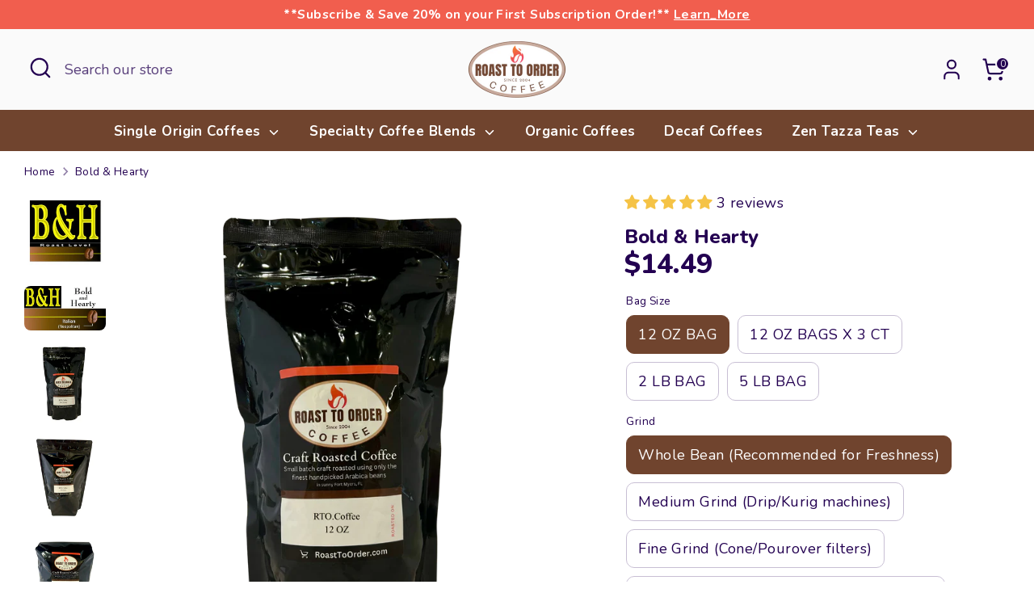

--- FILE ---
content_type: text/html; charset=utf-8
request_url: https://roasttoordercoffee.com/products/bold-hearty
body_size: 77844
content:
<!doctype html>
<html class="no-js supports-no-cookies" lang="en">
<head>
  <!-- Boost 7.0.0 -->
  <meta charset="utf-8" />
<meta name="viewport" content="width=device-width,initial-scale=1.0" />
<meta http-equiv="X-UA-Compatible" content="IE=edge">

<link rel="preconnect" href="https://cdn.shopify.com" crossorigin>
<link rel="preconnect" href="https://fonts.shopify.com" crossorigin>
<link rel="preconnect" href="https://monorail-edge.shopifysvc.com"><link rel="preload" as="font" href="//roasttoordercoffee.com/cdn/fonts/nunito/nunito_n4.fc49103dc396b42cae9460289072d384b6c6eb63.woff2" type="font/woff2" crossorigin><link rel="preload" as="font" href="//roasttoordercoffee.com/cdn/fonts/nunito/nunito_n7.37cf9b8cf43b3322f7e6e13ad2aad62ab5dc9109.woff2" type="font/woff2" crossorigin><link rel="preload" as="font" href="//roasttoordercoffee.com/cdn/fonts/nunito/nunito_n8.a4faa34563722dcb4bd960ae538c49eb540a565f.woff2" type="font/woff2" crossorigin><link rel="preload" as="font" href="//roasttoordercoffee.com/cdn/fonts/nunito/nunito_n8.a4faa34563722dcb4bd960ae538c49eb540a565f.woff2" type="font/woff2" crossorigin><link rel="preload" href="//roasttoordercoffee.com/cdn/shop/t/8/assets/vendor.min.js?v=67207134794593361361751988272" as="script">
<link rel="preload" href="//roasttoordercoffee.com/cdn/shop/t/8/assets/theme.js?v=127163021561253529881751988272" as="script"><link rel="canonical" href="https://roasttoordercoffee.com/products/bold-hearty" /><link rel="icon" href="//roasttoordercoffee.com/cdn/shop/files/RTOflame2.png?crop=center&height=48&v=1763049284&width=48" type="image/png"><meta name="description" content="Bold &amp;amp; Hearty – Blend Sometimes your morning needs more than a gentle nudge—it needs a cup with backbone. Bold &amp;amp; Hearty is exactly that: a dark roast blend built from three world-class origins, each bringing its own character to the table. Sumatra Mandheling adds earthy richness and a syrupy, full body. Kenya A">

  
  <title>
    Bold &amp; Hearty
    
    
    
      &ndash; Roast To Order Coffee
    
  </title>

  <meta property="og:site_name" content="Roast To Order Coffee">
<meta property="og:url" content="https://roasttoordercoffee.com/products/bold-hearty">
<meta property="og:title" content="Bold &amp; Hearty">
<meta property="og:type" content="product">
<meta property="og:description" content="Bold &amp;amp; Hearty – Blend Sometimes your morning needs more than a gentle nudge—it needs a cup with backbone. Bold &amp;amp; Hearty is exactly that: a dark roast blend built from three world-class origins, each bringing its own character to the table. Sumatra Mandheling adds earthy richness and a syrupy, full body. Kenya A"><meta property="og:image" content="http://roasttoordercoffee.com/cdn/shop/files/boldandhearty2_1200x1200.jpg?v=1700602118">
  <meta property="og:image:secure_url" content="https://roasttoordercoffee.com/cdn/shop/files/boldandhearty2_1200x1200.jpg?v=1700602118">
  <meta property="og:image:width" content="250">
  <meta property="og:image:height" content="250"><meta property="og:price:amount" content="14.49">
  <meta property="og:price:currency" content="USD"><meta name="twitter:card" content="summary_large_image">
<meta name="twitter:title" content="Bold &amp; Hearty">
<meta name="twitter:description" content="Bold &amp;amp; Hearty – Blend Sometimes your morning needs more than a gentle nudge—it needs a cup with backbone. Bold &amp;amp; Hearty is exactly that: a dark roast blend built from three world-class origins, each bringing its own character to the table. Sumatra Mandheling adds earthy richness and a syrupy, full body. Kenya A">

<style>
    @font-face {
  font-family: Nunito;
  font-weight: 800;
  font-style: normal;
  font-display: fallback;
  src: url("//roasttoordercoffee.com/cdn/fonts/nunito/nunito_n8.a4faa34563722dcb4bd960ae538c49eb540a565f.woff2") format("woff2"),
       url("//roasttoordercoffee.com/cdn/fonts/nunito/nunito_n8.7b9b4d7a0ef879eb46735a0aecb391013c7f7aeb.woff") format("woff");
}

    @font-face {
  font-family: Nunito;
  font-weight: 800;
  font-style: normal;
  font-display: fallback;
  src: url("//roasttoordercoffee.com/cdn/fonts/nunito/nunito_n8.a4faa34563722dcb4bd960ae538c49eb540a565f.woff2") format("woff2"),
       url("//roasttoordercoffee.com/cdn/fonts/nunito/nunito_n8.7b9b4d7a0ef879eb46735a0aecb391013c7f7aeb.woff") format("woff");
}

    @font-face {
  font-family: Nunito;
  font-weight: 400;
  font-style: normal;
  font-display: fallback;
  src: url("//roasttoordercoffee.com/cdn/fonts/nunito/nunito_n4.fc49103dc396b42cae9460289072d384b6c6eb63.woff2") format("woff2"),
       url("//roasttoordercoffee.com/cdn/fonts/nunito/nunito_n4.5d26d13beeac3116db2479e64986cdeea4c8fbdd.woff") format("woff");
}

    @font-face {
  font-family: Nunito;
  font-weight: 700;
  font-style: normal;
  font-display: fallback;
  src: url("//roasttoordercoffee.com/cdn/fonts/nunito/nunito_n7.37cf9b8cf43b3322f7e6e13ad2aad62ab5dc9109.woff2") format("woff2"),
       url("//roasttoordercoffee.com/cdn/fonts/nunito/nunito_n7.45cfcfadc6630011252d54d5f5a2c7c98f60d5de.woff") format("woff");
}

    @font-face {
  font-family: Nunito;
  font-weight: 400;
  font-style: italic;
  font-display: fallback;
  src: url("//roasttoordercoffee.com/cdn/fonts/nunito/nunito_i4.fd53bf99043ab6c570187ed42d1b49192135de96.woff2") format("woff2"),
       url("//roasttoordercoffee.com/cdn/fonts/nunito/nunito_i4.cb3876a003a73aaae5363bb3e3e99d45ec598cc6.woff") format("woff");
}

    @font-face {
  font-family: Nunito;
  font-weight: 700;
  font-style: italic;
  font-display: fallback;
  src: url("//roasttoordercoffee.com/cdn/fonts/nunito/nunito_i7.3f8ba2027bc9ceb1b1764ecab15bae73f86c4632.woff2") format("woff2"),
       url("//roasttoordercoffee.com/cdn/fonts/nunito/nunito_i7.82bfb5f86ec77ada3c9f660da22064c2e46e1469.woff") format("woff");
}

    @font-face {
  font-family: Nunito;
  font-weight: 700;
  font-style: normal;
  font-display: fallback;
  src: url("//roasttoordercoffee.com/cdn/fonts/nunito/nunito_n7.37cf9b8cf43b3322f7e6e13ad2aad62ab5dc9109.woff2") format("woff2"),
       url("//roasttoordercoffee.com/cdn/fonts/nunito/nunito_n7.45cfcfadc6630011252d54d5f5a2c7c98f60d5de.woff") format("woff");
}

  </style>

  <link href="//roasttoordercoffee.com/cdn/shop/t/8/assets/styles.css?v=12839789693005132481767015327" rel="stylesheet" type="text/css" media="all" />
<script>
    document.documentElement.className = document.documentElement.className.replace('no-js', 'js');
    window.theme = window.theme || {};
    window.slate = window.slate || {};
    theme.moneyFormatWithCodeForProductsPreference = "${{amount}}";
    theme.moneyFormatWithCodeForCartPreference = "${{amount}}";
    theme.moneyFormat = "${{amount}}";
    theme.strings = {
      addToCart: "Add to Cart",
      unavailable: "Unavailable",
      addressError: "Error looking up that address",
      addressNoResults: "No results for that address",
      addressQueryLimit: "You have exceeded the Google API usage limit. Consider upgrading to a \u003ca href=\"https:\/\/developers.google.com\/maps\/premium\/usage-limits\"\u003ePremium Plan\u003c\/a\u003e.",
      authError: "There was a problem authenticating your Google Maps API Key.",
      addingToCart: "Adding",
      addedToCart: "Added",
      productPreorder: "Pre-order",
      addedToCartPopupTitle: "Added:",
      addedToCartPopupItems: "Items",
      addedToCartPopupSubtotal: "Subtotal",
      addedToCartPopupGoToCart: "Checkout",
      cartTermsNotChecked: "You must agree to the terms and conditions before continuing.",
      searchLoading: "Loading",
      searchMoreResults: "See all results",
      searchNoResults: "No results",
      priceFrom: "From",
      quantityTooHigh: "You can only have [[ quantity ]] in your cart",
      onSale: "On Sale",
      soldOut: "Sold Out",
      in_stock: "In stock",
      low_stock: "Low stock",
      only_x_left: "[[ quantity ]] in stock",
      single_unit_available: "1 available",
      x_units_available: "[[ quantity ]] in stock, ready to ship",
      unitPriceSeparator: " \/ ",
      close: "Close",
      cart_shipping_calculator_hide_calculator: "Hide shipping calculator",
      cart_shipping_calculator_title: "Get shipping estimates",
      cart_general_hide_note: "Hide instructions for Roaster",
      cart_general_show_note: "Add a request or note of encouragement for your Roaster",
      previous: "Previous",
      next: "Next"
    };
    theme.routes = {
      account_login_url: 'https://roasttoordercoffee.com/customer_authentication/redirect?locale=en&region_country=US',
      account_register_url: 'https://account.roasttoordercoffee.com?locale=en',
      account_addresses_url: '/account/addresses',
      search_url: '/search',
      cart_url: '/cart',
      cart_add_url: '/cart/add',
      cart_change_url: '/cart/change',
      product_recommendations_url: '/recommendations/products'
    };
    theme.settings = {
      dynamicQtyOpts: false,
      saleLabelEnabled: true,
      soldLabelEnabled: true,
      onAddToCart: "ajax"
    };
  </script><script>window.performance && window.performance.mark && window.performance.mark('shopify.content_for_header.start');</script><meta name="facebook-domain-verification" content="o1mnjbhxkaku4j0genfges2qmpbcb8">
<meta name="google-site-verification" content="TD18Xx046wWwUuP84ddBKGJxr1y8d0J7090G1QeLDrI">
<meta id="shopify-digital-wallet" name="shopify-digital-wallet" content="/81597006131/digital_wallets/dialog">
<meta name="shopify-checkout-api-token" content="aae5d55467ea7e636dd0065b67121a8c">
<meta id="in-context-paypal-metadata" data-shop-id="81597006131" data-venmo-supported="false" data-environment="production" data-locale="en_US" data-paypal-v4="true" data-currency="USD">
<link rel="alternate" type="application/json+oembed" href="https://roasttoordercoffee.com/products/bold-hearty.oembed">
<script async="async" src="/checkouts/internal/preloads.js?locale=en-US"></script>
<link rel="preconnect" href="https://shop.app" crossorigin="anonymous">
<script async="async" src="https://shop.app/checkouts/internal/preloads.js?locale=en-US&shop_id=81597006131" crossorigin="anonymous"></script>
<script id="apple-pay-shop-capabilities" type="application/json">{"shopId":81597006131,"countryCode":"US","currencyCode":"USD","merchantCapabilities":["supports3DS"],"merchantId":"gid:\/\/shopify\/Shop\/81597006131","merchantName":"Roast To Order Coffee","requiredBillingContactFields":["postalAddress","email"],"requiredShippingContactFields":["postalAddress","email"],"shippingType":"shipping","supportedNetworks":["visa","masterCard","amex","discover","elo","jcb"],"total":{"type":"pending","label":"Roast To Order Coffee","amount":"1.00"},"shopifyPaymentsEnabled":true,"supportsSubscriptions":true}</script>
<script id="shopify-features" type="application/json">{"accessToken":"aae5d55467ea7e636dd0065b67121a8c","betas":["rich-media-storefront-analytics"],"domain":"roasttoordercoffee.com","predictiveSearch":true,"shopId":81597006131,"locale":"en"}</script>
<script>var Shopify = Shopify || {};
Shopify.shop = "e890ee.myshopify.com";
Shopify.locale = "en";
Shopify.currency = {"active":"USD","rate":"1.0"};
Shopify.country = "US";
Shopify.theme = {"name":"Boost 7.0","id":179742146867,"schema_name":"Boost","schema_version":"7.0.0","theme_store_id":863,"role":"main"};
Shopify.theme.handle = "null";
Shopify.theme.style = {"id":null,"handle":null};
Shopify.cdnHost = "roasttoordercoffee.com/cdn";
Shopify.routes = Shopify.routes || {};
Shopify.routes.root = "/";</script>
<script type="module">!function(o){(o.Shopify=o.Shopify||{}).modules=!0}(window);</script>
<script>!function(o){function n(){var o=[];function n(){o.push(Array.prototype.slice.apply(arguments))}return n.q=o,n}var t=o.Shopify=o.Shopify||{};t.loadFeatures=n(),t.autoloadFeatures=n()}(window);</script>
<script>
  window.ShopifyPay = window.ShopifyPay || {};
  window.ShopifyPay.apiHost = "shop.app\/pay";
  window.ShopifyPay.redirectState = null;
</script>
<script id="shop-js-analytics" type="application/json">{"pageType":"product"}</script>
<script defer="defer" async type="module" src="//roasttoordercoffee.com/cdn/shopifycloud/shop-js/modules/v2/client.init-shop-cart-sync_WVOgQShq.en.esm.js"></script>
<script defer="defer" async type="module" src="//roasttoordercoffee.com/cdn/shopifycloud/shop-js/modules/v2/chunk.common_C_13GLB1.esm.js"></script>
<script defer="defer" async type="module" src="//roasttoordercoffee.com/cdn/shopifycloud/shop-js/modules/v2/chunk.modal_CLfMGd0m.esm.js"></script>
<script type="module">
  await import("//roasttoordercoffee.com/cdn/shopifycloud/shop-js/modules/v2/client.init-shop-cart-sync_WVOgQShq.en.esm.js");
await import("//roasttoordercoffee.com/cdn/shopifycloud/shop-js/modules/v2/chunk.common_C_13GLB1.esm.js");
await import("//roasttoordercoffee.com/cdn/shopifycloud/shop-js/modules/v2/chunk.modal_CLfMGd0m.esm.js");

  window.Shopify.SignInWithShop?.initShopCartSync?.({"fedCMEnabled":true,"windoidEnabled":true});

</script>
<script>
  window.Shopify = window.Shopify || {};
  if (!window.Shopify.featureAssets) window.Shopify.featureAssets = {};
  window.Shopify.featureAssets['shop-js'] = {"shop-cart-sync":["modules/v2/client.shop-cart-sync_DuR37GeY.en.esm.js","modules/v2/chunk.common_C_13GLB1.esm.js","modules/v2/chunk.modal_CLfMGd0m.esm.js"],"init-fed-cm":["modules/v2/client.init-fed-cm_BucUoe6W.en.esm.js","modules/v2/chunk.common_C_13GLB1.esm.js","modules/v2/chunk.modal_CLfMGd0m.esm.js"],"shop-toast-manager":["modules/v2/client.shop-toast-manager_B0JfrpKj.en.esm.js","modules/v2/chunk.common_C_13GLB1.esm.js","modules/v2/chunk.modal_CLfMGd0m.esm.js"],"init-shop-cart-sync":["modules/v2/client.init-shop-cart-sync_WVOgQShq.en.esm.js","modules/v2/chunk.common_C_13GLB1.esm.js","modules/v2/chunk.modal_CLfMGd0m.esm.js"],"shop-button":["modules/v2/client.shop-button_B_U3bv27.en.esm.js","modules/v2/chunk.common_C_13GLB1.esm.js","modules/v2/chunk.modal_CLfMGd0m.esm.js"],"init-windoid":["modules/v2/client.init-windoid_DuP9q_di.en.esm.js","modules/v2/chunk.common_C_13GLB1.esm.js","modules/v2/chunk.modal_CLfMGd0m.esm.js"],"shop-cash-offers":["modules/v2/client.shop-cash-offers_BmULhtno.en.esm.js","modules/v2/chunk.common_C_13GLB1.esm.js","modules/v2/chunk.modal_CLfMGd0m.esm.js"],"pay-button":["modules/v2/client.pay-button_CrPSEbOK.en.esm.js","modules/v2/chunk.common_C_13GLB1.esm.js","modules/v2/chunk.modal_CLfMGd0m.esm.js"],"init-customer-accounts":["modules/v2/client.init-customer-accounts_jNk9cPYQ.en.esm.js","modules/v2/client.shop-login-button_DJ5ldayH.en.esm.js","modules/v2/chunk.common_C_13GLB1.esm.js","modules/v2/chunk.modal_CLfMGd0m.esm.js"],"avatar":["modules/v2/client.avatar_BTnouDA3.en.esm.js"],"checkout-modal":["modules/v2/client.checkout-modal_pBPyh9w8.en.esm.js","modules/v2/chunk.common_C_13GLB1.esm.js","modules/v2/chunk.modal_CLfMGd0m.esm.js"],"init-shop-for-new-customer-accounts":["modules/v2/client.init-shop-for-new-customer-accounts_BUoCy7a5.en.esm.js","modules/v2/client.shop-login-button_DJ5ldayH.en.esm.js","modules/v2/chunk.common_C_13GLB1.esm.js","modules/v2/chunk.modal_CLfMGd0m.esm.js"],"init-customer-accounts-sign-up":["modules/v2/client.init-customer-accounts-sign-up_CnczCz9H.en.esm.js","modules/v2/client.shop-login-button_DJ5ldayH.en.esm.js","modules/v2/chunk.common_C_13GLB1.esm.js","modules/v2/chunk.modal_CLfMGd0m.esm.js"],"init-shop-email-lookup-coordinator":["modules/v2/client.init-shop-email-lookup-coordinator_CzjY5t9o.en.esm.js","modules/v2/chunk.common_C_13GLB1.esm.js","modules/v2/chunk.modal_CLfMGd0m.esm.js"],"shop-follow-button":["modules/v2/client.shop-follow-button_CsYC63q7.en.esm.js","modules/v2/chunk.common_C_13GLB1.esm.js","modules/v2/chunk.modal_CLfMGd0m.esm.js"],"shop-login-button":["modules/v2/client.shop-login-button_DJ5ldayH.en.esm.js","modules/v2/chunk.common_C_13GLB1.esm.js","modules/v2/chunk.modal_CLfMGd0m.esm.js"],"shop-login":["modules/v2/client.shop-login_B9ccPdmx.en.esm.js","modules/v2/chunk.common_C_13GLB1.esm.js","modules/v2/chunk.modal_CLfMGd0m.esm.js"],"lead-capture":["modules/v2/client.lead-capture_D0K_KgYb.en.esm.js","modules/v2/chunk.common_C_13GLB1.esm.js","modules/v2/chunk.modal_CLfMGd0m.esm.js"],"payment-terms":["modules/v2/client.payment-terms_BWmiNN46.en.esm.js","modules/v2/chunk.common_C_13GLB1.esm.js","modules/v2/chunk.modal_CLfMGd0m.esm.js"]};
</script>
<script>(function() {
  var isLoaded = false;
  function asyncLoad() {
    if (isLoaded) return;
    isLoaded = true;
    var urls = ["https:\/\/cdn.hextom.com\/js\/freeshippingbar.js?shop=e890ee.myshopify.com"];
    for (var i = 0; i < urls.length; i++) {
      var s = document.createElement('script');
      s.type = 'text/javascript';
      s.async = true;
      s.src = urls[i];
      var x = document.getElementsByTagName('script')[0];
      x.parentNode.insertBefore(s, x);
    }
  };
  if(window.attachEvent) {
    window.attachEvent('onload', asyncLoad);
  } else {
    window.addEventListener('load', asyncLoad, false);
  }
})();</script>
<script id="__st">var __st={"a":81597006131,"offset":-18000,"reqid":"d85a4ecb-7b80-42ec-b3b9-b3ca94af52bc-1769672641","pageurl":"roasttoordercoffee.com\/products\/bold-hearty","u":"b57b9514b42f","p":"product","rtyp":"product","rid":8847037759795};</script>
<script>window.ShopifyPaypalV4VisibilityTracking = true;</script>
<script id="captcha-bootstrap">!function(){'use strict';const t='contact',e='account',n='new_comment',o=[[t,t],['blogs',n],['comments',n],[t,'customer']],c=[[e,'customer_login'],[e,'guest_login'],[e,'recover_customer_password'],[e,'create_customer']],r=t=>t.map((([t,e])=>`form[action*='/${t}']:not([data-nocaptcha='true']) input[name='form_type'][value='${e}']`)).join(','),a=t=>()=>t?[...document.querySelectorAll(t)].map((t=>t.form)):[];function s(){const t=[...o],e=r(t);return a(e)}const i='password',u='form_key',d=['recaptcha-v3-token','g-recaptcha-response','h-captcha-response',i],f=()=>{try{return window.sessionStorage}catch{return}},m='__shopify_v',_=t=>t.elements[u];function p(t,e,n=!1){try{const o=window.sessionStorage,c=JSON.parse(o.getItem(e)),{data:r}=function(t){const{data:e,action:n}=t;return t[m]||n?{data:e,action:n}:{data:t,action:n}}(c);for(const[e,n]of Object.entries(r))t.elements[e]&&(t.elements[e].value=n);n&&o.removeItem(e)}catch(o){console.error('form repopulation failed',{error:o})}}const l='form_type',E='cptcha';function T(t){t.dataset[E]=!0}const w=window,h=w.document,L='Shopify',v='ce_forms',y='captcha';let A=!1;((t,e)=>{const n=(g='f06e6c50-85a8-45c8-87d0-21a2b65856fe',I='https://cdn.shopify.com/shopifycloud/storefront-forms-hcaptcha/ce_storefront_forms_captcha_hcaptcha.v1.5.2.iife.js',D={infoText:'Protected by hCaptcha',privacyText:'Privacy',termsText:'Terms'},(t,e,n)=>{const o=w[L][v],c=o.bindForm;if(c)return c(t,g,e,D).then(n);var r;o.q.push([[t,g,e,D],n]),r=I,A||(h.body.append(Object.assign(h.createElement('script'),{id:'captcha-provider',async:!0,src:r})),A=!0)});var g,I,D;w[L]=w[L]||{},w[L][v]=w[L][v]||{},w[L][v].q=[],w[L][y]=w[L][y]||{},w[L][y].protect=function(t,e){n(t,void 0,e),T(t)},Object.freeze(w[L][y]),function(t,e,n,w,h,L){const[v,y,A,g]=function(t,e,n){const i=e?o:[],u=t?c:[],d=[...i,...u],f=r(d),m=r(i),_=r(d.filter((([t,e])=>n.includes(e))));return[a(f),a(m),a(_),s()]}(w,h,L),I=t=>{const e=t.target;return e instanceof HTMLFormElement?e:e&&e.form},D=t=>v().includes(t);t.addEventListener('submit',(t=>{const e=I(t);if(!e)return;const n=D(e)&&!e.dataset.hcaptchaBound&&!e.dataset.recaptchaBound,o=_(e),c=g().includes(e)&&(!o||!o.value);(n||c)&&t.preventDefault(),c&&!n&&(function(t){try{if(!f())return;!function(t){const e=f();if(!e)return;const n=_(t);if(!n)return;const o=n.value;o&&e.removeItem(o)}(t);const e=Array.from(Array(32),(()=>Math.random().toString(36)[2])).join('');!function(t,e){_(t)||t.append(Object.assign(document.createElement('input'),{type:'hidden',name:u})),t.elements[u].value=e}(t,e),function(t,e){const n=f();if(!n)return;const o=[...t.querySelectorAll(`input[type='${i}']`)].map((({name:t})=>t)),c=[...d,...o],r={};for(const[a,s]of new FormData(t).entries())c.includes(a)||(r[a]=s);n.setItem(e,JSON.stringify({[m]:1,action:t.action,data:r}))}(t,e)}catch(e){console.error('failed to persist form',e)}}(e),e.submit())}));const S=(t,e)=>{t&&!t.dataset[E]&&(n(t,e.some((e=>e===t))),T(t))};for(const o of['focusin','change'])t.addEventListener(o,(t=>{const e=I(t);D(e)&&S(e,y())}));const B=e.get('form_key'),M=e.get(l),P=B&&M;t.addEventListener('DOMContentLoaded',(()=>{const t=y();if(P)for(const e of t)e.elements[l].value===M&&p(e,B);[...new Set([...A(),...v().filter((t=>'true'===t.dataset.shopifyCaptcha))])].forEach((e=>S(e,t)))}))}(h,new URLSearchParams(w.location.search),n,t,e,['guest_login'])})(!0,!0)}();</script>
<script integrity="sha256-4kQ18oKyAcykRKYeNunJcIwy7WH5gtpwJnB7kiuLZ1E=" data-source-attribution="shopify.loadfeatures" defer="defer" src="//roasttoordercoffee.com/cdn/shopifycloud/storefront/assets/storefront/load_feature-a0a9edcb.js" crossorigin="anonymous"></script>
<script crossorigin="anonymous" defer="defer" src="//roasttoordercoffee.com/cdn/shopifycloud/storefront/assets/shopify_pay/storefront-65b4c6d7.js?v=20250812"></script>
<script data-source-attribution="shopify.dynamic_checkout.dynamic.init">var Shopify=Shopify||{};Shopify.PaymentButton=Shopify.PaymentButton||{isStorefrontPortableWallets:!0,init:function(){window.Shopify.PaymentButton.init=function(){};var t=document.createElement("script");t.src="https://roasttoordercoffee.com/cdn/shopifycloud/portable-wallets/latest/portable-wallets.en.js",t.type="module",document.head.appendChild(t)}};
</script>
<script data-source-attribution="shopify.dynamic_checkout.buyer_consent">
  function portableWalletsHideBuyerConsent(e){var t=document.getElementById("shopify-buyer-consent"),n=document.getElementById("shopify-subscription-policy-button");t&&n&&(t.classList.add("hidden"),t.setAttribute("aria-hidden","true"),n.removeEventListener("click",e))}function portableWalletsShowBuyerConsent(e){var t=document.getElementById("shopify-buyer-consent"),n=document.getElementById("shopify-subscription-policy-button");t&&n&&(t.classList.remove("hidden"),t.removeAttribute("aria-hidden"),n.addEventListener("click",e))}window.Shopify?.PaymentButton&&(window.Shopify.PaymentButton.hideBuyerConsent=portableWalletsHideBuyerConsent,window.Shopify.PaymentButton.showBuyerConsent=portableWalletsShowBuyerConsent);
</script>
<script data-source-attribution="shopify.dynamic_checkout.cart.bootstrap">document.addEventListener("DOMContentLoaded",(function(){function t(){return document.querySelector("shopify-accelerated-checkout-cart, shopify-accelerated-checkout")}if(t())Shopify.PaymentButton.init();else{new MutationObserver((function(e,n){t()&&(Shopify.PaymentButton.init(),n.disconnect())})).observe(document.body,{childList:!0,subtree:!0})}}));
</script>
<link id="shopify-accelerated-checkout-styles" rel="stylesheet" media="screen" href="https://roasttoordercoffee.com/cdn/shopifycloud/portable-wallets/latest/accelerated-checkout-backwards-compat.css" crossorigin="anonymous">
<style id="shopify-accelerated-checkout-cart">
        #shopify-buyer-consent {
  margin-top: 1em;
  display: inline-block;
  width: 100%;
}

#shopify-buyer-consent.hidden {
  display: none;
}

#shopify-subscription-policy-button {
  background: none;
  border: none;
  padding: 0;
  text-decoration: underline;
  font-size: inherit;
  cursor: pointer;
}

#shopify-subscription-policy-button::before {
  box-shadow: none;
}

      </style>
<script id="sections-script" data-sections="product-recommendations" defer="defer" src="//roasttoordercoffee.com/cdn/shop/t/8/compiled_assets/scripts.js?v=846"></script>
<script>window.performance && window.performance.mark && window.performance.mark('shopify.content_for_header.end');</script>
<!-- BEGIN app block: shopify://apps/judge-me-reviews/blocks/judgeme_core/61ccd3b1-a9f2-4160-9fe9-4fec8413e5d8 --><!-- Start of Judge.me Core -->






<link rel="dns-prefetch" href="https://cdnwidget.judge.me">
<link rel="dns-prefetch" href="https://cdn.judge.me">
<link rel="dns-prefetch" href="https://cdn1.judge.me">
<link rel="dns-prefetch" href="https://api.judge.me">

<script data-cfasync='false' class='jdgm-settings-script'>window.jdgmSettings={"pagination":5,"disable_web_reviews":true,"badge_no_review_text":"No reviews","badge_n_reviews_text":"{{ n }} review/reviews","hide_badge_preview_if_no_reviews":true,"badge_hide_text":false,"enforce_center_preview_badge":false,"widget_title":"Customer Reviews","widget_open_form_text":"Write a review","widget_close_form_text":"Cancel review","widget_refresh_page_text":"Refresh page","widget_summary_text":"Based on {{ number_of_reviews }} review/reviews","widget_no_review_text":"Be the first to write a review","widget_name_field_text":"Display name","widget_verified_name_field_text":"Verified Name (public)","widget_name_placeholder_text":"Display name","widget_required_field_error_text":"This field is required.","widget_email_field_text":"Email address","widget_verified_email_field_text":"Verified Email (private, can not be edited)","widget_email_placeholder_text":"Your email address","widget_email_field_error_text":"Please enter a valid email address.","widget_rating_field_text":"Rating","widget_review_title_field_text":"Review Title","widget_review_title_placeholder_text":"Give your review a title","widget_review_body_field_text":"Review content","widget_review_body_placeholder_text":"Start writing here...","widget_pictures_field_text":"Picture/Video (optional)","widget_submit_review_text":"Submit Review","widget_submit_verified_review_text":"Submit Verified Review","widget_submit_success_msg_with_auto_publish":"Thank you! Please refresh the page in a few moments to see your review. You can remove or edit your review by logging into \u003ca href='https://judge.me/login' target='_blank' rel='nofollow noopener'\u003eJudge.me\u003c/a\u003e","widget_submit_success_msg_no_auto_publish":"Thank you! Your review will be published as soon as it is approved by the shop admin. You can remove or edit your review by logging into \u003ca href='https://judge.me/login' target='_blank' rel='nofollow noopener'\u003eJudge.me\u003c/a\u003e","widget_show_default_reviews_out_of_total_text":"Showing {{ n_reviews_shown }} out of {{ n_reviews }} reviews.","widget_show_all_link_text":"Show all","widget_show_less_link_text":"Show less","widget_author_said_text":"{{ reviewer_name }} said:","widget_days_text":"{{ n }} days ago","widget_weeks_text":"{{ n }} week/weeks ago","widget_months_text":"{{ n }} month/months ago","widget_years_text":"{{ n }} year/years ago","widget_yesterday_text":"Yesterday","widget_today_text":"Today","widget_replied_text":"\u003e\u003e {{ shop_name }} replied:","widget_read_more_text":"Read more","widget_reviewer_name_as_initial":"last_initial","widget_rating_filter_color":"#fbcd0a","widget_rating_filter_see_all_text":"See all reviews","widget_sorting_most_recent_text":"Most Recent","widget_sorting_highest_rating_text":"Highest Rating","widget_sorting_lowest_rating_text":"Lowest Rating","widget_sorting_with_pictures_text":"Only Pictures","widget_sorting_most_helpful_text":"Most Helpful","widget_open_question_form_text":"Ask a question","widget_reviews_subtab_text":"Reviews","widget_questions_subtab_text":"Questions","widget_question_label_text":"Question","widget_answer_label_text":"Answer","widget_question_placeholder_text":"Write your question here","widget_submit_question_text":"Submit Question","widget_question_submit_success_text":"Thank you for your question! We will notify you once it gets answered.","verified_badge_text":"Verified","verified_badge_bg_color":"","verified_badge_text_color":"","verified_badge_placement":"left-of-reviewer-name","widget_review_max_height":"","widget_hide_border":false,"widget_social_share":true,"widget_thumb":false,"widget_review_location_show":true,"widget_location_format":"city_state_only","all_reviews_include_out_of_store_products":false,"all_reviews_out_of_store_text":"(out of store)","all_reviews_pagination":100,"all_reviews_product_name_prefix_text":"about","enable_review_pictures":true,"enable_question_anwser":false,"widget_theme":"leex","review_date_format":"mm/dd/yyyy","default_sort_method":"most-recent","widget_product_reviews_subtab_text":"Product Reviews","widget_shop_reviews_subtab_text":"Shop Reviews","widget_other_products_reviews_text":"Reviews for other products","widget_store_reviews_subtab_text":"Store reviews","widget_no_store_reviews_text":"This store hasn't received any reviews yet","widget_web_restriction_product_reviews_text":"This product hasn't received any reviews yet","widget_no_items_text":"No items found","widget_show_more_text":"Show more","widget_write_a_store_review_text":"Write a Store Review","widget_other_languages_heading":"Reviews in Other Languages","widget_translate_review_text":"Translate review to {{ language }}","widget_translating_review_text":"Translating...","widget_show_original_translation_text":"Show original ({{ language }})","widget_translate_review_failed_text":"Review couldn't be translated.","widget_translate_review_retry_text":"Retry","widget_translate_review_try_again_later_text":"Try again later","show_product_url_for_grouped_product":false,"widget_sorting_pictures_first_text":"Pictures First","show_pictures_on_all_rev_page_mobile":false,"show_pictures_on_all_rev_page_desktop":false,"floating_tab_hide_mobile_install_preference":false,"floating_tab_button_name":"★ Reviews","floating_tab_title":"Let customers speak for us","floating_tab_button_color":"","floating_tab_button_background_color":"","floating_tab_url":"","floating_tab_url_enabled":false,"floating_tab_tab_style":"text","all_reviews_text_badge_text":"Customers rate us {{ shop.metafields.judgeme.all_reviews_rating | round: 1 }}/5 based on {{ shop.metafields.judgeme.all_reviews_count }} reviews.","all_reviews_text_badge_text_branded_style":"{{ shop.metafields.judgeme.all_reviews_rating | round: 1 }} out of 5 stars based on {{ shop.metafields.judgeme.all_reviews_count }} reviews","is_all_reviews_text_badge_a_link":false,"show_stars_for_all_reviews_text_badge":false,"all_reviews_text_badge_url":"","all_reviews_text_style":"branded","all_reviews_text_color_style":"judgeme_brand_color","all_reviews_text_color":"#108474","all_reviews_text_show_jm_brand":true,"featured_carousel_show_header":true,"featured_carousel_title":"Let customers speak for us","testimonials_carousel_title":"Customers are saying","videos_carousel_title":"Real customer stories","cards_carousel_title":"Customers are saying","featured_carousel_count_text":"from {{ n }} reviews","featured_carousel_add_link_to_all_reviews_page":false,"featured_carousel_url":"","featured_carousel_show_images":true,"featured_carousel_autoslide_interval":5,"featured_carousel_arrows_on_the_sides":false,"featured_carousel_height":250,"featured_carousel_width":80,"featured_carousel_image_size":0,"featured_carousel_image_height":250,"featured_carousel_arrow_color":"#eeeeee","verified_count_badge_style":"branded","verified_count_badge_orientation":"horizontal","verified_count_badge_color_style":"judgeme_brand_color","verified_count_badge_color":"#108474","is_verified_count_badge_a_link":false,"verified_count_badge_url":"","verified_count_badge_show_jm_brand":true,"widget_rating_preset_default":5,"widget_first_sub_tab":"shop-reviews","widget_show_histogram":true,"widget_histogram_use_custom_color":false,"widget_pagination_use_custom_color":false,"widget_star_use_custom_color":false,"widget_verified_badge_use_custom_color":false,"widget_write_review_use_custom_color":false,"picture_reminder_submit_button":"Upload Pictures","enable_review_videos":false,"mute_video_by_default":false,"widget_sorting_videos_first_text":"Videos First","widget_review_pending_text":"Pending","featured_carousel_items_for_large_screen":3,"social_share_options_order":"Facebook","remove_microdata_snippet":true,"disable_json_ld":false,"enable_json_ld_products":false,"preview_badge_show_question_text":false,"preview_badge_no_question_text":"No questions","preview_badge_n_question_text":"{{ number_of_questions }} question/questions","qa_badge_show_icon":false,"qa_badge_position":"same-row","remove_judgeme_branding":true,"widget_add_search_bar":false,"widget_search_bar_placeholder":"Search","widget_sorting_verified_only_text":"Verified only","featured_carousel_theme":"default","featured_carousel_show_rating":true,"featured_carousel_show_title":true,"featured_carousel_show_body":true,"featured_carousel_show_date":false,"featured_carousel_show_reviewer":true,"featured_carousel_show_product":false,"featured_carousel_header_background_color":"#108474","featured_carousel_header_text_color":"#ffffff","featured_carousel_name_product_separator":"reviewed","featured_carousel_full_star_background":"#108474","featured_carousel_empty_star_background":"#dadada","featured_carousel_vertical_theme_background":"#f9fafb","featured_carousel_verified_badge_enable":true,"featured_carousel_verified_badge_color":"#108474","featured_carousel_border_style":"round","featured_carousel_review_line_length_limit":3,"featured_carousel_more_reviews_button_text":"Read more reviews","featured_carousel_view_product_button_text":"View product","all_reviews_page_load_reviews_on":"scroll","all_reviews_page_load_more_text":"Load More Reviews","disable_fb_tab_reviews":false,"enable_ajax_cdn_cache":false,"widget_advanced_speed_features":5,"widget_public_name_text":"displayed publicly like","default_reviewer_name":"John S.","default_reviewer_name_has_non_latin":true,"widget_reviewer_anonymous":"Anonymous","medals_widget_title":"Judge.me Review Medals","medals_widget_background_color":"#f9fafb","medals_widget_position":"footer_all_pages","medals_widget_border_color":"#f9fafb","medals_widget_verified_text_position":"left","medals_widget_use_monochromatic_version":false,"medals_widget_elements_color":"#108474","show_reviewer_avatar":false,"widget_invalid_yt_video_url_error_text":"Not a YouTube video URL","widget_max_length_field_error_text":"Please enter no more than {0} characters.","widget_show_country_flag":false,"widget_show_collected_via_shop_app":true,"widget_verified_by_shop_badge_style":"light","widget_verified_by_shop_text":"Verified by Shop","widget_show_photo_gallery":false,"widget_load_with_code_splitting":true,"widget_ugc_install_preference":false,"widget_ugc_title":"Made by us, Shared by you","widget_ugc_subtitle":"Tag us to see your picture featured in our page","widget_ugc_arrows_color":"#ffffff","widget_ugc_primary_button_text":"Buy Now","widget_ugc_primary_button_background_color":"#108474","widget_ugc_primary_button_text_color":"#ffffff","widget_ugc_primary_button_border_width":"0","widget_ugc_primary_button_border_style":"none","widget_ugc_primary_button_border_color":"#108474","widget_ugc_primary_button_border_radius":"25","widget_ugc_secondary_button_text":"Load More","widget_ugc_secondary_button_background_color":"#ffffff","widget_ugc_secondary_button_text_color":"#108474","widget_ugc_secondary_button_border_width":"2","widget_ugc_secondary_button_border_style":"solid","widget_ugc_secondary_button_border_color":"#108474","widget_ugc_secondary_button_border_radius":"25","widget_ugc_reviews_button_text":"View Reviews","widget_ugc_reviews_button_background_color":"#ffffff","widget_ugc_reviews_button_text_color":"#108474","widget_ugc_reviews_button_border_width":"2","widget_ugc_reviews_button_border_style":"solid","widget_ugc_reviews_button_border_color":"#108474","widget_ugc_reviews_button_border_radius":"25","widget_ugc_reviews_button_link_to":"judgeme-reviews-page","widget_ugc_show_post_date":true,"widget_ugc_max_width":"800","widget_rating_metafield_value_type":true,"widget_primary_color":"#F5C346","widget_enable_secondary_color":false,"widget_secondary_color":"#edf5f5","widget_summary_average_rating_text":"{{ average_rating }} out of 5","widget_media_grid_title":"Customer photos \u0026 videos","widget_media_grid_see_more_text":"See more","widget_round_style":false,"widget_show_product_medals":true,"widget_verified_by_judgeme_text":"Verified by Judge.me","widget_show_store_medals":true,"widget_verified_by_judgeme_text_in_store_medals":"Verified by Judge.me","widget_media_field_exceed_quantity_message":"Sorry, we can only accept {{ max_media }} for one review.","widget_media_field_exceed_limit_message":"{{ file_name }} is too large, please select a {{ media_type }} less than {{ size_limit }}MB.","widget_review_submitted_text":"Review Submitted!","widget_question_submitted_text":"Question Submitted!","widget_close_form_text_question":"Cancel","widget_write_your_answer_here_text":"Write your answer here","widget_enabled_branded_link":true,"widget_show_collected_by_judgeme":true,"widget_reviewer_name_color":"","widget_write_review_text_color":"","widget_write_review_bg_color":"","widget_collected_by_judgeme_text":"collected by Judge.me","widget_pagination_type":"load_more","widget_load_more_text":"Load More","widget_load_more_color":"#108474","widget_full_review_text":"Full Review","widget_read_more_reviews_text":"Read More Reviews","widget_read_questions_text":"Read Questions","widget_questions_and_answers_text":"Questions \u0026 Answers","widget_verified_by_text":"Verified by","widget_verified_text":"Verified","widget_number_of_reviews_text":"{{ number_of_reviews }} reviews","widget_back_button_text":"Back","widget_next_button_text":"Next","widget_custom_forms_filter_button":"Filters","custom_forms_style":"horizontal","widget_show_review_information":false,"how_reviews_are_collected":"How reviews are collected?","widget_show_review_keywords":false,"widget_gdpr_statement":"How we use your data: We'll only contact you about the review you left, and only if necessary. By submitting your review, you agree to Judge.me's \u003ca href='https://judge.me/terms' target='_blank' rel='nofollow noopener'\u003eterms\u003c/a\u003e, \u003ca href='https://judge.me/privacy' target='_blank' rel='nofollow noopener'\u003eprivacy\u003c/a\u003e and \u003ca href='https://judge.me/content-policy' target='_blank' rel='nofollow noopener'\u003econtent\u003c/a\u003e policies.","widget_multilingual_sorting_enabled":false,"widget_translate_review_content_enabled":false,"widget_translate_review_content_method":"manual","popup_widget_review_selection":"automatically","popup_widget_round_border_style":true,"popup_widget_show_title":true,"popup_widget_show_body":true,"popup_widget_show_reviewer":false,"popup_widget_show_product":true,"popup_widget_show_pictures":true,"popup_widget_use_review_picture":true,"popup_widget_show_on_home_page":false,"popup_widget_show_on_product_page":false,"popup_widget_show_on_collection_page":false,"popup_widget_show_on_cart_page":false,"popup_widget_position":"bottom_left","popup_widget_first_review_delay":5,"popup_widget_duration":5,"popup_widget_interval":5,"popup_widget_review_count":5,"popup_widget_hide_on_mobile":true,"review_snippet_widget_round_border_style":true,"review_snippet_widget_card_color":"#FFFFFF","review_snippet_widget_slider_arrows_background_color":"#FFFFFF","review_snippet_widget_slider_arrows_color":"#000000","review_snippet_widget_star_color":"#FFDB00","show_product_variant":false,"all_reviews_product_variant_label_text":"Variant: ","widget_show_verified_branding":false,"widget_ai_summary_title":"Customers say","widget_ai_summary_disclaimer":"AI-powered review summary based on recent customer reviews","widget_show_ai_summary":true,"widget_show_ai_summary_bg":true,"widget_show_review_title_input":true,"redirect_reviewers_invited_via_email":"external_form","request_store_review_after_product_review":true,"request_review_other_products_in_order":true,"review_form_color_scheme":"default","review_form_corner_style":"square","review_form_star_color":{},"review_form_text_color":"#333333","review_form_background_color":"#ffffff","review_form_field_background_color":"#fafafa","review_form_button_color":{},"review_form_button_text_color":"#ffffff","review_form_modal_overlay_color":"#000000","review_content_screen_title_text":"How would you rate this product?","review_content_introduction_text":"We would love it if you would share a bit about your experience.","store_review_form_title_text":"How would you rate this store?","store_review_form_introduction_text":"We would love it if you would share a bit about your experience.","show_review_guidance_text":true,"one_star_review_guidance_text":"Poor","five_star_review_guidance_text":"Great","customer_information_screen_title_text":"About you","customer_information_introduction_text":"Please tell us more about you.","custom_questions_screen_title_text":"Your experience in more detail","custom_questions_introduction_text":"Here are a few questions to help us understand more about your experience.","review_submitted_screen_title_text":"Thanks for your review!","review_submitted_screen_thank_you_text":"We are processing it and it will appear on the store soon.","review_submitted_screen_email_verification_text":"Please confirm your email by clicking the link we just sent you. This helps us keep reviews authentic.","review_submitted_request_store_review_text":"Would you like to share your experience of shopping with us?","review_submitted_review_other_products_text":"Would you like to review these products?","store_review_screen_title_text":"Would you like to share your experience of shopping with us?","store_review_introduction_text":"We value your feedback and use it to improve. Please share any thoughts or suggestions you have.","reviewer_media_screen_title_picture_text":"Share a picture","reviewer_media_introduction_picture_text":"Upload a photo to support your review.","reviewer_media_screen_title_video_text":"Share a video","reviewer_media_introduction_video_text":"Upload a video to support your review.","reviewer_media_screen_title_picture_or_video_text":"Share a picture or video","reviewer_media_introduction_picture_or_video_text":"Upload a photo or video to support your review.","reviewer_media_youtube_url_text":"Paste your Youtube URL here","advanced_settings_next_step_button_text":"Next","advanced_settings_close_review_button_text":"Close","modal_write_review_flow":true,"write_review_flow_required_text":"Required","write_review_flow_privacy_message_text":"We respect your privacy.","write_review_flow_anonymous_text":"Post review as anonymous","write_review_flow_visibility_text":"This won't be visible to other customers.","write_review_flow_multiple_selection_help_text":"Select as many as you like","write_review_flow_single_selection_help_text":"Select one option","write_review_flow_required_field_error_text":"This field is required","write_review_flow_invalid_email_error_text":"Please enter a valid email address","write_review_flow_max_length_error_text":"Max. {{ max_length }} characters.","write_review_flow_media_upload_text":"\u003cb\u003eClick to upload\u003c/b\u003e or drag and drop","write_review_flow_gdpr_statement":"We'll only contact you about your review if necessary. By submitting your review, you agree to our \u003ca href='https://judge.me/terms' target='_blank' rel='nofollow noopener'\u003eterms and conditions\u003c/a\u003e and \u003ca href='https://judge.me/privacy' target='_blank' rel='nofollow noopener'\u003eprivacy policy\u003c/a\u003e.","rating_only_reviews_enabled":false,"show_negative_reviews_help_screen":false,"new_review_flow_help_screen_rating_threshold":3,"negative_review_resolution_screen_title_text":"Tell us more","negative_review_resolution_text":"Your experience matters to us. If there were issues with your purchase, we're here to help. Feel free to reach out to us, we'd love the opportunity to make things right.","negative_review_resolution_button_text":"Contact us","negative_review_resolution_proceed_with_review_text":"Leave a review","negative_review_resolution_subject":"Issue with purchase from {{ shop_name }}.{{ order_name }}","preview_badge_collection_page_install_status":false,"widget_review_custom_css":"","preview_badge_custom_css":"","preview_badge_stars_count":"5-stars","featured_carousel_custom_css":"","floating_tab_custom_css":"","all_reviews_widget_custom_css":"","medals_widget_custom_css":"","verified_badge_custom_css":"","all_reviews_text_custom_css":"","transparency_badges_collected_via_store_invite":false,"transparency_badges_from_another_provider":false,"transparency_badges_collected_from_store_visitor":false,"transparency_badges_collected_by_verified_review_provider":false,"transparency_badges_earned_reward":false,"transparency_badges_collected_via_store_invite_text":"Review collected via store invitation","transparency_badges_from_another_provider_text":"Review collected from another provider","transparency_badges_collected_from_store_visitor_text":"Review collected from a store visitor","transparency_badges_written_in_google_text":"Review written in Google","transparency_badges_written_in_etsy_text":"Review written in Etsy","transparency_badges_written_in_shop_app_text":"Review written in Shop App","transparency_badges_earned_reward_text":"Review earned a reward for future purchase","product_review_widget_per_page":4,"widget_store_review_label_text":"Review about the store","checkout_comment_extension_title_on_product_page":"Customer Comments","checkout_comment_extension_num_latest_comment_show":5,"checkout_comment_extension_format":"name_and_timestamp","checkout_comment_customer_name":"last_initial","checkout_comment_comment_notification":true,"preview_badge_collection_page_install_preference":false,"preview_badge_home_page_install_preference":false,"preview_badge_product_page_install_preference":false,"review_widget_install_preference":"","review_carousel_install_preference":false,"floating_reviews_tab_install_preference":"none","verified_reviews_count_badge_install_preference":false,"all_reviews_text_install_preference":false,"review_widget_best_location":false,"judgeme_medals_install_preference":false,"review_widget_revamp_enabled":true,"review_widget_qna_enabled":false,"review_widget_revamp_dual_publish_end_date":"2026-01-28T22:10:41.000+00:00","review_widget_header_theme":"sidebar","review_widget_widget_title_enabled":true,"review_widget_header_text_size":"medium","review_widget_header_text_weight":"regular","review_widget_average_rating_style":"extra_bold","review_widget_bar_chart_enabled":true,"review_widget_bar_chart_type":"stars","review_widget_bar_chart_style":"bold","review_widget_expanded_media_gallery_enabled":false,"review_widget_reviews_section_theme":"standard","review_widget_image_style":"thumbnails","review_widget_review_image_ratio":"square","review_widget_stars_size":"medium","review_widget_verified_badge":"standard_text","review_widget_review_title_text_size":"medium","review_widget_review_text_size":"medium","review_widget_review_text_length":"medium","review_widget_number_of_columns_desktop":3,"review_widget_carousel_transition_speed":5,"review_widget_custom_questions_answers_display":"always","review_widget_button_text_color":"#FFFFFF","review_widget_text_color":"#000000","review_widget_lighter_text_color":"#7B7B7B","review_widget_corner_styling":"soft","review_widget_review_word_singular":"review","review_widget_review_word_plural":"reviews","review_widget_voting_label":"Helpful?","review_widget_shop_reply_label":"Reply from {{ shop_name }}:","review_widget_filters_title":"Filters","qna_widget_question_word_singular":"Question","qna_widget_question_word_plural":"Questions","qna_widget_answer_reply_label":"Answer from {{ answerer_name }}:","qna_content_screen_title_text":"Ask a question about this product","qna_widget_question_required_field_error_text":"Please enter your question.","qna_widget_flow_gdpr_statement":"We'll only contact you about your question if necessary. By submitting your question, you agree to our \u003ca href='https://judge.me/terms' target='_blank' rel='nofollow noopener'\u003eterms and conditions\u003c/a\u003e and \u003ca href='https://judge.me/privacy' target='_blank' rel='nofollow noopener'\u003eprivacy policy\u003c/a\u003e.","qna_widget_question_submitted_text":"Thanks for your question!","qna_widget_close_form_text_question":"Close","qna_widget_question_submit_success_text":"We’ll notify you by email when your question is answered.","all_reviews_widget_v2025_enabled":false,"all_reviews_widget_v2025_header_theme":"default","all_reviews_widget_v2025_widget_title_enabled":true,"all_reviews_widget_v2025_header_text_size":"medium","all_reviews_widget_v2025_header_text_weight":"regular","all_reviews_widget_v2025_average_rating_style":"compact","all_reviews_widget_v2025_bar_chart_enabled":true,"all_reviews_widget_v2025_bar_chart_type":"numbers","all_reviews_widget_v2025_bar_chart_style":"standard","all_reviews_widget_v2025_expanded_media_gallery_enabled":false,"all_reviews_widget_v2025_show_store_medals":true,"all_reviews_widget_v2025_show_photo_gallery":true,"all_reviews_widget_v2025_show_review_keywords":false,"all_reviews_widget_v2025_show_ai_summary":false,"all_reviews_widget_v2025_show_ai_summary_bg":false,"all_reviews_widget_v2025_add_search_bar":false,"all_reviews_widget_v2025_default_sort_method":"most-recent","all_reviews_widget_v2025_reviews_per_page":10,"all_reviews_widget_v2025_reviews_section_theme":"default","all_reviews_widget_v2025_image_style":"thumbnails","all_reviews_widget_v2025_review_image_ratio":"square","all_reviews_widget_v2025_stars_size":"medium","all_reviews_widget_v2025_verified_badge":"bold_badge","all_reviews_widget_v2025_review_title_text_size":"medium","all_reviews_widget_v2025_review_text_size":"medium","all_reviews_widget_v2025_review_text_length":"medium","all_reviews_widget_v2025_number_of_columns_desktop":3,"all_reviews_widget_v2025_carousel_transition_speed":5,"all_reviews_widget_v2025_custom_questions_answers_display":"always","all_reviews_widget_v2025_show_product_variant":false,"all_reviews_widget_v2025_show_reviewer_avatar":true,"all_reviews_widget_v2025_reviewer_name_as_initial":"","all_reviews_widget_v2025_review_location_show":false,"all_reviews_widget_v2025_location_format":"","all_reviews_widget_v2025_show_country_flag":false,"all_reviews_widget_v2025_verified_by_shop_badge_style":"light","all_reviews_widget_v2025_social_share":false,"all_reviews_widget_v2025_social_share_options_order":"Facebook,Twitter,LinkedIn,Pinterest","all_reviews_widget_v2025_pagination_type":"standard","all_reviews_widget_v2025_button_text_color":"#FFFFFF","all_reviews_widget_v2025_text_color":"#000000","all_reviews_widget_v2025_lighter_text_color":"#7B7B7B","all_reviews_widget_v2025_corner_styling":"soft","all_reviews_widget_v2025_title":"Customer reviews","all_reviews_widget_v2025_ai_summary_title":"Customers say about this store","all_reviews_widget_v2025_no_review_text":"Be the first to write a review","platform":"shopify","branding_url":"https://app.judge.me/reviews/stores/roasttoordercoffee.com","branding_text":"Powered by Judge.me","locale":"en","reply_name":"Roast To Order Coffee","widget_version":"3.0","footer":true,"autopublish":true,"review_dates":false,"enable_custom_form":false,"shop_use_review_site":true,"shop_locale":"en","enable_multi_locales_translations":true,"show_review_title_input":true,"review_verification_email_status":"always","can_be_branded":true,"reply_name_text":"Roast To Order Coffee"};</script> <style class='jdgm-settings-style'>.jdgm-xx{left:0}:root{--jdgm-primary-color: #F5C346;--jdgm-secondary-color: rgba(245,195,70,0.1);--jdgm-star-color: #F5C346;--jdgm-write-review-text-color: white;--jdgm-write-review-bg-color: #F5C346;--jdgm-paginate-color: #F5C346;--jdgm-border-radius: 0;--jdgm-reviewer-name-color: #F5C346}.jdgm-histogram__bar-content{background-color:#F5C346}.jdgm-rev[data-verified-buyer=true] .jdgm-rev__icon.jdgm-rev__icon:after,.jdgm-rev__buyer-badge.jdgm-rev__buyer-badge{color:white;background-color:#F5C346}.jdgm-review-widget--small .jdgm-gallery.jdgm-gallery .jdgm-gallery__thumbnail-link:nth-child(8) .jdgm-gallery__thumbnail-wrapper.jdgm-gallery__thumbnail-wrapper:before{content:"See more"}@media only screen and (min-width: 768px){.jdgm-gallery.jdgm-gallery .jdgm-gallery__thumbnail-link:nth-child(8) .jdgm-gallery__thumbnail-wrapper.jdgm-gallery__thumbnail-wrapper:before{content:"See more"}}.jdgm-widget .jdgm-write-rev-link{display:none}.jdgm-widget .jdgm-rev-widg[data-number-of-reviews='0']{display:none}.jdgm-prev-badge[data-average-rating='0.00']{display:none !important}.jdgm-rev .jdgm-rev__timestamp,.jdgm-quest .jdgm-rev__timestamp,.jdgm-carousel-item__timestamp{display:none !important}.jdgm-rev .jdgm-rev__icon{display:none !important}.jdgm-author-fullname{display:none !important}.jdgm-author-all-initials{display:none !important}.jdgm-rev-widg__title{visibility:hidden}.jdgm-rev-widg__summary-text{visibility:hidden}.jdgm-prev-badge__text{visibility:hidden}.jdgm-rev__prod-link-prefix:before{content:'about'}.jdgm-rev__variant-label:before{content:'Variant: '}.jdgm-rev__out-of-store-text:before{content:'(out of store)'}@media only screen and (min-width: 768px){.jdgm-rev__pics .jdgm-rev_all-rev-page-picture-separator,.jdgm-rev__pics .jdgm-rev__product-picture{display:none}}@media only screen and (max-width: 768px){.jdgm-rev__pics .jdgm-rev_all-rev-page-picture-separator,.jdgm-rev__pics .jdgm-rev__product-picture{display:none}}.jdgm-preview-badge[data-template="product"]{display:none !important}.jdgm-preview-badge[data-template="collection"]{display:none !important}.jdgm-preview-badge[data-template="index"]{display:none !important}.jdgm-review-widget[data-from-snippet="true"]{display:none !important}.jdgm-verified-count-badget[data-from-snippet="true"]{display:none !important}.jdgm-carousel-wrapper[data-from-snippet="true"]{display:none !important}.jdgm-all-reviews-text[data-from-snippet="true"]{display:none !important}.jdgm-medals-section[data-from-snippet="true"]{display:none !important}.jdgm-ugc-media-wrapper[data-from-snippet="true"]{display:none !important}.jdgm-rev__transparency-badge[data-badge-type="review_collected_via_store_invitation"]{display:none !important}.jdgm-rev__transparency-badge[data-badge-type="review_collected_from_another_provider"]{display:none !important}.jdgm-rev__transparency-badge[data-badge-type="review_collected_from_store_visitor"]{display:none !important}.jdgm-rev__transparency-badge[data-badge-type="review_written_in_etsy"]{display:none !important}.jdgm-rev__transparency-badge[data-badge-type="review_written_in_google_business"]{display:none !important}.jdgm-rev__transparency-badge[data-badge-type="review_written_in_shop_app"]{display:none !important}.jdgm-rev__transparency-badge[data-badge-type="review_earned_for_future_purchase"]{display:none !important}.jdgm-review-snippet-widget .jdgm-rev-snippet-widget__cards-container .jdgm-rev-snippet-card{border-radius:8px;background:#fff}.jdgm-review-snippet-widget .jdgm-rev-snippet-widget__cards-container .jdgm-rev-snippet-card__rev-rating .jdgm-star{color:#FFDB00}.jdgm-review-snippet-widget .jdgm-rev-snippet-widget__prev-btn,.jdgm-review-snippet-widget .jdgm-rev-snippet-widget__next-btn{border-radius:50%;background:#fff}.jdgm-review-snippet-widget .jdgm-rev-snippet-widget__prev-btn>svg,.jdgm-review-snippet-widget .jdgm-rev-snippet-widget__next-btn>svg{fill:#000}.jdgm-full-rev-modal.rev-snippet-widget .jm-mfp-container .jm-mfp-content,.jdgm-full-rev-modal.rev-snippet-widget .jm-mfp-container .jdgm-full-rev__icon,.jdgm-full-rev-modal.rev-snippet-widget .jm-mfp-container .jdgm-full-rev__pic-img,.jdgm-full-rev-modal.rev-snippet-widget .jm-mfp-container .jdgm-full-rev__reply{border-radius:8px}.jdgm-full-rev-modal.rev-snippet-widget .jm-mfp-container .jdgm-full-rev[data-verified-buyer="true"] .jdgm-full-rev__icon::after{border-radius:8px}.jdgm-full-rev-modal.rev-snippet-widget .jm-mfp-container .jdgm-full-rev .jdgm-rev__buyer-badge{border-radius:calc( 8px / 2 )}.jdgm-full-rev-modal.rev-snippet-widget .jm-mfp-container .jdgm-full-rev .jdgm-full-rev__replier::before{content:'Roast To Order Coffee'}.jdgm-full-rev-modal.rev-snippet-widget .jm-mfp-container .jdgm-full-rev .jdgm-full-rev__product-button{border-radius:calc( 8px * 6 )}
</style> <style class='jdgm-settings-style'></style> <script data-cfasync="false" type="text/javascript" async src="https://cdnwidget.judge.me/shopify_v2/leex.js" id="judgeme_widget_leex_js"></script>
<link id="judgeme_widget_leex_css" rel="stylesheet" type="text/css" media="nope!" onload="this.media='all'" href="https://cdnwidget.judge.me/widget_v3/theme/leex.css">

  
  
  
  <style class='jdgm-miracle-styles'>
  @-webkit-keyframes jdgm-spin{0%{-webkit-transform:rotate(0deg);-ms-transform:rotate(0deg);transform:rotate(0deg)}100%{-webkit-transform:rotate(359deg);-ms-transform:rotate(359deg);transform:rotate(359deg)}}@keyframes jdgm-spin{0%{-webkit-transform:rotate(0deg);-ms-transform:rotate(0deg);transform:rotate(0deg)}100%{-webkit-transform:rotate(359deg);-ms-transform:rotate(359deg);transform:rotate(359deg)}}@font-face{font-family:'JudgemeStar';src:url("[data-uri]") format("woff");font-weight:normal;font-style:normal}.jdgm-star{font-family:'JudgemeStar';display:inline !important;text-decoration:none !important;padding:0 4px 0 0 !important;margin:0 !important;font-weight:bold;opacity:1;-webkit-font-smoothing:antialiased;-moz-osx-font-smoothing:grayscale}.jdgm-star:hover{opacity:1}.jdgm-star:last-of-type{padding:0 !important}.jdgm-star.jdgm--on:before{content:"\e000"}.jdgm-star.jdgm--off:before{content:"\e001"}.jdgm-star.jdgm--half:before{content:"\e002"}.jdgm-widget *{margin:0;line-height:1.4;-webkit-box-sizing:border-box;-moz-box-sizing:border-box;box-sizing:border-box;-webkit-overflow-scrolling:touch}.jdgm-hidden{display:none !important;visibility:hidden !important}.jdgm-temp-hidden{display:none}.jdgm-spinner{width:40px;height:40px;margin:auto;border-radius:50%;border-top:2px solid #eee;border-right:2px solid #eee;border-bottom:2px solid #eee;border-left:2px solid #ccc;-webkit-animation:jdgm-spin 0.8s infinite linear;animation:jdgm-spin 0.8s infinite linear}.jdgm-prev-badge{display:block !important}

</style>


  
  
   


<script data-cfasync='false' class='jdgm-script'>
!function(e){window.jdgm=window.jdgm||{},jdgm.CDN_HOST="https://cdnwidget.judge.me/",jdgm.CDN_HOST_ALT="https://cdn2.judge.me/cdn/widget_frontend/",jdgm.API_HOST="https://api.judge.me/",jdgm.CDN_BASE_URL="https://cdn.shopify.com/extensions/019c0578-4a2e-76a7-8598-728e9b942721/judgeme-extensions-322/assets/",
jdgm.docReady=function(d){(e.attachEvent?"complete"===e.readyState:"loading"!==e.readyState)?
setTimeout(d,0):e.addEventListener("DOMContentLoaded",d)},jdgm.loadCSS=function(d,t,o,a){
!o&&jdgm.loadCSS.requestedUrls.indexOf(d)>=0||(jdgm.loadCSS.requestedUrls.push(d),
(a=e.createElement("link")).rel="stylesheet",a.class="jdgm-stylesheet",a.media="nope!",
a.href=d,a.onload=function(){this.media="all",t&&setTimeout(t)},e.body.appendChild(a))},
jdgm.loadCSS.requestedUrls=[],jdgm.loadJS=function(e,d){var t=new XMLHttpRequest;
t.onreadystatechange=function(){4===t.readyState&&(Function(t.response)(),d&&d(t.response))},
t.open("GET",e),t.onerror=function(){if(e.indexOf(jdgm.CDN_HOST)===0&&jdgm.CDN_HOST_ALT!==jdgm.CDN_HOST){var f=e.replace(jdgm.CDN_HOST,jdgm.CDN_HOST_ALT);jdgm.loadJS(f,d)}},t.send()},jdgm.docReady((function(){(window.jdgmLoadCSS||e.querySelectorAll(
".jdgm-widget, .jdgm-all-reviews-page").length>0)&&(jdgmSettings.widget_load_with_code_splitting?
parseFloat(jdgmSettings.widget_version)>=3?jdgm.loadCSS(jdgm.CDN_HOST+"widget_v3/base.css"):
jdgm.loadCSS(jdgm.CDN_HOST+"widget/base.css"):jdgm.loadCSS(jdgm.CDN_HOST+"shopify_v2.css"),
jdgm.loadJS(jdgm.CDN_HOST+"loa"+"der.js"))}))}(document);
</script>
<noscript><link rel="stylesheet" type="text/css" media="all" href="https://cdnwidget.judge.me/shopify_v2.css"></noscript>

<!-- BEGIN app snippet: theme_fix_tags --><script>
  (function() {
    var jdgmThemeFixes = null;
    if (!jdgmThemeFixes) return;
    var thisThemeFix = jdgmThemeFixes[Shopify.theme.id];
    if (!thisThemeFix) return;

    if (thisThemeFix.html) {
      document.addEventListener("DOMContentLoaded", function() {
        var htmlDiv = document.createElement('div');
        htmlDiv.classList.add('jdgm-theme-fix-html');
        htmlDiv.innerHTML = thisThemeFix.html;
        document.body.append(htmlDiv);
      });
    };

    if (thisThemeFix.css) {
      var styleTag = document.createElement('style');
      styleTag.classList.add('jdgm-theme-fix-style');
      styleTag.innerHTML = thisThemeFix.css;
      document.head.append(styleTag);
    };

    if (thisThemeFix.js) {
      var scriptTag = document.createElement('script');
      scriptTag.classList.add('jdgm-theme-fix-script');
      scriptTag.innerHTML = thisThemeFix.js;
      document.head.append(scriptTag);
    };
  })();
</script>
<!-- END app snippet -->
<!-- End of Judge.me Core -->



<!-- END app block --><!-- BEGIN app block: shopify://apps/klaviyo-email-marketing-sms/blocks/klaviyo-onsite-embed/2632fe16-c075-4321-a88b-50b567f42507 -->












  <script async src="https://static.klaviyo.com/onsite/js/WNGsFi/klaviyo.js?company_id=WNGsFi"></script>
  <script>!function(){if(!window.klaviyo){window._klOnsite=window._klOnsite||[];try{window.klaviyo=new Proxy({},{get:function(n,i){return"push"===i?function(){var n;(n=window._klOnsite).push.apply(n,arguments)}:function(){for(var n=arguments.length,o=new Array(n),w=0;w<n;w++)o[w]=arguments[w];var t="function"==typeof o[o.length-1]?o.pop():void 0,e=new Promise((function(n){window._klOnsite.push([i].concat(o,[function(i){t&&t(i),n(i)}]))}));return e}}})}catch(n){window.klaviyo=window.klaviyo||[],window.klaviyo.push=function(){var n;(n=window._klOnsite).push.apply(n,arguments)}}}}();</script>

  
    <script id="viewed_product">
      if (item == null) {
        var _learnq = _learnq || [];

        var MetafieldReviews = null
        var MetafieldYotpoRating = null
        var MetafieldYotpoCount = null
        var MetafieldLooxRating = null
        var MetafieldLooxCount = null
        var okendoProduct = null
        var okendoProductReviewCount = null
        var okendoProductReviewAverageValue = null
        try {
          // The following fields are used for Customer Hub recently viewed in order to add reviews.
          // This information is not part of __kla_viewed. Instead, it is part of __kla_viewed_reviewed_items
          MetafieldReviews = {"rating":{"scale_min":"1.0","scale_max":"5.0","value":"5.0"},"rating_count":3};
          MetafieldYotpoRating = null
          MetafieldYotpoCount = null
          MetafieldLooxRating = null
          MetafieldLooxCount = null

          okendoProduct = null
          // If the okendo metafield is not legacy, it will error, which then requires the new json formatted data
          if (okendoProduct && 'error' in okendoProduct) {
            okendoProduct = null
          }
          okendoProductReviewCount = okendoProduct ? okendoProduct.reviewCount : null
          okendoProductReviewAverageValue = okendoProduct ? okendoProduct.reviewAverageValue : null
        } catch (error) {
          console.error('Error in Klaviyo onsite reviews tracking:', error);
        }

        var item = {
          Name: "Bold \u0026 Hearty",
          ProductID: 8847037759795,
          Categories: ["All Coffee Blends","All Roasted Coffees","Dark Roast Coffee Blends","Roast Masters Picks"],
          ImageURL: "https://roasttoordercoffee.com/cdn/shop/files/boldandhearty2_grande.jpg?v=1700602118",
          URL: "https://roasttoordercoffee.com/products/bold-hearty",
          Brand: "Roast To Order Coffee",
          Price: "$14.49",
          Value: "14.49",
          CompareAtPrice: "$0.00"
        };
        _learnq.push(['track', 'Viewed Product', item]);
        _learnq.push(['trackViewedItem', {
          Title: item.Name,
          ItemId: item.ProductID,
          Categories: item.Categories,
          ImageUrl: item.ImageURL,
          Url: item.URL,
          Metadata: {
            Brand: item.Brand,
            Price: item.Price,
            Value: item.Value,
            CompareAtPrice: item.CompareAtPrice
          },
          metafields:{
            reviews: MetafieldReviews,
            yotpo:{
              rating: MetafieldYotpoRating,
              count: MetafieldYotpoCount,
            },
            loox:{
              rating: MetafieldLooxRating,
              count: MetafieldLooxCount,
            },
            okendo: {
              rating: okendoProductReviewAverageValue,
              count: okendoProductReviewCount,
            }
          }
        }]);
      }
    </script>
  




  <script>
    window.klaviyoReviewsProductDesignMode = false
  </script>







<!-- END app block --><script src="https://cdn.shopify.com/extensions/019c0578-4a2e-76a7-8598-728e9b942721/judgeme-extensions-322/assets/loader.js" type="text/javascript" defer="defer"></script>
<script src="https://cdn.shopify.com/extensions/019c01fa-9ce0-79ec-b6b6-15821b44e72d/free-shipping-bar-120/assets/freeshippingbar.js" type="text/javascript" defer="defer"></script>
<script src="https://cdn.shopify.com/extensions/019bc098-4b6b-7915-8a57-2fb28fbf501f/smartbot-145/assets/st_p.js" type="text/javascript" defer="defer"></script>
<link href="https://cdn.shopify.com/extensions/019bc098-4b6b-7915-8a57-2fb28fbf501f/smartbot-145/assets/st_p.css" rel="stylesheet" type="text/css" media="all">
<link href="https://cdn.shopify.com/extensions/019bc098-4b6b-7915-8a57-2fb28fbf501f/smartbot-145/assets/chat-button.css" rel="stylesheet" type="text/css" media="all">
<link href="https://monorail-edge.shopifysvc.com" rel="dns-prefetch">
<script>(function(){if ("sendBeacon" in navigator && "performance" in window) {try {var session_token_from_headers = performance.getEntriesByType('navigation')[0].serverTiming.find(x => x.name == '_s').description;} catch {var session_token_from_headers = undefined;}var session_cookie_matches = document.cookie.match(/_shopify_s=([^;]*)/);var session_token_from_cookie = session_cookie_matches && session_cookie_matches.length === 2 ? session_cookie_matches[1] : "";var session_token = session_token_from_headers || session_token_from_cookie || "";function handle_abandonment_event(e) {var entries = performance.getEntries().filter(function(entry) {return /monorail-edge.shopifysvc.com/.test(entry.name);});if (!window.abandonment_tracked && entries.length === 0) {window.abandonment_tracked = true;var currentMs = Date.now();var navigation_start = performance.timing.navigationStart;var payload = {shop_id: 81597006131,url: window.location.href,navigation_start,duration: currentMs - navigation_start,session_token,page_type: "product"};window.navigator.sendBeacon("https://monorail-edge.shopifysvc.com/v1/produce", JSON.stringify({schema_id: "online_store_buyer_site_abandonment/1.1",payload: payload,metadata: {event_created_at_ms: currentMs,event_sent_at_ms: currentMs}}));}}window.addEventListener('pagehide', handle_abandonment_event);}}());</script>
<script id="web-pixels-manager-setup">(function e(e,d,r,n,o){if(void 0===o&&(o={}),!Boolean(null===(a=null===(i=window.Shopify)||void 0===i?void 0:i.analytics)||void 0===a?void 0:a.replayQueue)){var i,a;window.Shopify=window.Shopify||{};var t=window.Shopify;t.analytics=t.analytics||{};var s=t.analytics;s.replayQueue=[],s.publish=function(e,d,r){return s.replayQueue.push([e,d,r]),!0};try{self.performance.mark("wpm:start")}catch(e){}var l=function(){var e={modern:/Edge?\/(1{2}[4-9]|1[2-9]\d|[2-9]\d{2}|\d{4,})\.\d+(\.\d+|)|Firefox\/(1{2}[4-9]|1[2-9]\d|[2-9]\d{2}|\d{4,})\.\d+(\.\d+|)|Chrom(ium|e)\/(9{2}|\d{3,})\.\d+(\.\d+|)|(Maci|X1{2}).+ Version\/(15\.\d+|(1[6-9]|[2-9]\d|\d{3,})\.\d+)([,.]\d+|)( \(\w+\)|)( Mobile\/\w+|) Safari\/|Chrome.+OPR\/(9{2}|\d{3,})\.\d+\.\d+|(CPU[ +]OS|iPhone[ +]OS|CPU[ +]iPhone|CPU IPhone OS|CPU iPad OS)[ +]+(15[._]\d+|(1[6-9]|[2-9]\d|\d{3,})[._]\d+)([._]\d+|)|Android:?[ /-](13[3-9]|1[4-9]\d|[2-9]\d{2}|\d{4,})(\.\d+|)(\.\d+|)|Android.+Firefox\/(13[5-9]|1[4-9]\d|[2-9]\d{2}|\d{4,})\.\d+(\.\d+|)|Android.+Chrom(ium|e)\/(13[3-9]|1[4-9]\d|[2-9]\d{2}|\d{4,})\.\d+(\.\d+|)|SamsungBrowser\/([2-9]\d|\d{3,})\.\d+/,legacy:/Edge?\/(1[6-9]|[2-9]\d|\d{3,})\.\d+(\.\d+|)|Firefox\/(5[4-9]|[6-9]\d|\d{3,})\.\d+(\.\d+|)|Chrom(ium|e)\/(5[1-9]|[6-9]\d|\d{3,})\.\d+(\.\d+|)([\d.]+$|.*Safari\/(?![\d.]+ Edge\/[\d.]+$))|(Maci|X1{2}).+ Version\/(10\.\d+|(1[1-9]|[2-9]\d|\d{3,})\.\d+)([,.]\d+|)( \(\w+\)|)( Mobile\/\w+|) Safari\/|Chrome.+OPR\/(3[89]|[4-9]\d|\d{3,})\.\d+\.\d+|(CPU[ +]OS|iPhone[ +]OS|CPU[ +]iPhone|CPU IPhone OS|CPU iPad OS)[ +]+(10[._]\d+|(1[1-9]|[2-9]\d|\d{3,})[._]\d+)([._]\d+|)|Android:?[ /-](13[3-9]|1[4-9]\d|[2-9]\d{2}|\d{4,})(\.\d+|)(\.\d+|)|Mobile Safari.+OPR\/([89]\d|\d{3,})\.\d+\.\d+|Android.+Firefox\/(13[5-9]|1[4-9]\d|[2-9]\d{2}|\d{4,})\.\d+(\.\d+|)|Android.+Chrom(ium|e)\/(13[3-9]|1[4-9]\d|[2-9]\d{2}|\d{4,})\.\d+(\.\d+|)|Android.+(UC? ?Browser|UCWEB|U3)[ /]?(15\.([5-9]|\d{2,})|(1[6-9]|[2-9]\d|\d{3,})\.\d+)\.\d+|SamsungBrowser\/(5\.\d+|([6-9]|\d{2,})\.\d+)|Android.+MQ{2}Browser\/(14(\.(9|\d{2,})|)|(1[5-9]|[2-9]\d|\d{3,})(\.\d+|))(\.\d+|)|K[Aa][Ii]OS\/(3\.\d+|([4-9]|\d{2,})\.\d+)(\.\d+|)/},d=e.modern,r=e.legacy,n=navigator.userAgent;return n.match(d)?"modern":n.match(r)?"legacy":"unknown"}(),u="modern"===l?"modern":"legacy",c=(null!=n?n:{modern:"",legacy:""})[u],f=function(e){return[e.baseUrl,"/wpm","/b",e.hashVersion,"modern"===e.buildTarget?"m":"l",".js"].join("")}({baseUrl:d,hashVersion:r,buildTarget:u}),m=function(e){var d=e.version,r=e.bundleTarget,n=e.surface,o=e.pageUrl,i=e.monorailEndpoint;return{emit:function(e){var a=e.status,t=e.errorMsg,s=(new Date).getTime(),l=JSON.stringify({metadata:{event_sent_at_ms:s},events:[{schema_id:"web_pixels_manager_load/3.1",payload:{version:d,bundle_target:r,page_url:o,status:a,surface:n,error_msg:t},metadata:{event_created_at_ms:s}}]});if(!i)return console&&console.warn&&console.warn("[Web Pixels Manager] No Monorail endpoint provided, skipping logging."),!1;try{return self.navigator.sendBeacon.bind(self.navigator)(i,l)}catch(e){}var u=new XMLHttpRequest;try{return u.open("POST",i,!0),u.setRequestHeader("Content-Type","text/plain"),u.send(l),!0}catch(e){return console&&console.warn&&console.warn("[Web Pixels Manager] Got an unhandled error while logging to Monorail."),!1}}}}({version:r,bundleTarget:l,surface:e.surface,pageUrl:self.location.href,monorailEndpoint:e.monorailEndpoint});try{o.browserTarget=l,function(e){var d=e.src,r=e.async,n=void 0===r||r,o=e.onload,i=e.onerror,a=e.sri,t=e.scriptDataAttributes,s=void 0===t?{}:t,l=document.createElement("script"),u=document.querySelector("head"),c=document.querySelector("body");if(l.async=n,l.src=d,a&&(l.integrity=a,l.crossOrigin="anonymous"),s)for(var f in s)if(Object.prototype.hasOwnProperty.call(s,f))try{l.dataset[f]=s[f]}catch(e){}if(o&&l.addEventListener("load",o),i&&l.addEventListener("error",i),u)u.appendChild(l);else{if(!c)throw new Error("Did not find a head or body element to append the script");c.appendChild(l)}}({src:f,async:!0,onload:function(){if(!function(){var e,d;return Boolean(null===(d=null===(e=window.Shopify)||void 0===e?void 0:e.analytics)||void 0===d?void 0:d.initialized)}()){var d=window.webPixelsManager.init(e)||void 0;if(d){var r=window.Shopify.analytics;r.replayQueue.forEach((function(e){var r=e[0],n=e[1],o=e[2];d.publishCustomEvent(r,n,o)})),r.replayQueue=[],r.publish=d.publishCustomEvent,r.visitor=d.visitor,r.initialized=!0}}},onerror:function(){return m.emit({status:"failed",errorMsg:"".concat(f," has failed to load")})},sri:function(e){var d=/^sha384-[A-Za-z0-9+/=]+$/;return"string"==typeof e&&d.test(e)}(c)?c:"",scriptDataAttributes:o}),m.emit({status:"loading"})}catch(e){m.emit({status:"failed",errorMsg:(null==e?void 0:e.message)||"Unknown error"})}}})({shopId: 81597006131,storefrontBaseUrl: "https://roasttoordercoffee.com",extensionsBaseUrl: "https://extensions.shopifycdn.com/cdn/shopifycloud/web-pixels-manager",monorailEndpoint: "https://monorail-edge.shopifysvc.com/unstable/produce_batch",surface: "storefront-renderer",enabledBetaFlags: ["2dca8a86"],webPixelsConfigList: [{"id":"2090533171","configuration":"{\"accountID\":\"WNGsFi\",\"webPixelConfig\":\"eyJlbmFibGVBZGRlZFRvQ2FydEV2ZW50cyI6IHRydWV9\"}","eventPayloadVersion":"v1","runtimeContext":"STRICT","scriptVersion":"524f6c1ee37bacdca7657a665bdca589","type":"APP","apiClientId":123074,"privacyPurposes":["ANALYTICS","MARKETING"],"dataSharingAdjustments":{"protectedCustomerApprovalScopes":["read_customer_address","read_customer_email","read_customer_name","read_customer_personal_data","read_customer_phone"]}},{"id":"1508147507","configuration":"{\"config\":\"{\\\"google_tag_ids\\\":[\\\"AW-17287374146\\\",\\\"GT-5MJKFD3Z\\\"],\\\"target_country\\\":\\\"ZZ\\\",\\\"gtag_events\\\":[{\\\"type\\\":\\\"begin_checkout\\\",\\\"action_label\\\":\\\"AW-17287374146\\\/MtjsCLTuu-waEMLKobNA\\\"},{\\\"type\\\":\\\"search\\\",\\\"action_label\\\":\\\"AW-17287374146\\\/qlhqCPCVvOwaEMLKobNA\\\"},{\\\"type\\\":\\\"view_item\\\",\\\"action_label\\\":[\\\"AW-17287374146\\\/_EnqCO2VvOwaEMLKobNA\\\",\\\"MC-QJ7HENZ7VL\\\"]},{\\\"type\\\":\\\"purchase\\\",\\\"action_label\\\":[\\\"AW-17287374146\\\/cK9CCLHuu-waEMLKobNA\\\",\\\"MC-QJ7HENZ7VL\\\"]},{\\\"type\\\":\\\"page_view\\\",\\\"action_label\\\":[\\\"AW-17287374146\\\/EdHMCLruu-waEMLKobNA\\\",\\\"MC-QJ7HENZ7VL\\\"]},{\\\"type\\\":\\\"add_payment_info\\\",\\\"action_label\\\":\\\"AW-17287374146\\\/VVw_CPOVvOwaEMLKobNA\\\"},{\\\"type\\\":\\\"add_to_cart\\\",\\\"action_label\\\":\\\"AW-17287374146\\\/_hduCLfuu-waEMLKobNA\\\"}],\\\"enable_monitoring_mode\\\":false}\"}","eventPayloadVersion":"v1","runtimeContext":"OPEN","scriptVersion":"b2a88bafab3e21179ed38636efcd8a93","type":"APP","apiClientId":1780363,"privacyPurposes":[],"dataSharingAdjustments":{"protectedCustomerApprovalScopes":["read_customer_address","read_customer_email","read_customer_name","read_customer_personal_data","read_customer_phone"]}},{"id":"1436614963","configuration":"{\"webPixelName\":\"Judge.me\"}","eventPayloadVersion":"v1","runtimeContext":"STRICT","scriptVersion":"34ad157958823915625854214640f0bf","type":"APP","apiClientId":683015,"privacyPurposes":["ANALYTICS"],"dataSharingAdjustments":{"protectedCustomerApprovalScopes":["read_customer_email","read_customer_name","read_customer_personal_data","read_customer_phone"]}},{"id":"1064042803","configuration":"{ \"domain\": \"e890ee.myshopify.com\" }","eventPayloadVersion":"v1","runtimeContext":"STRICT","scriptVersion":"f356b076c690d280b5ef4a9a188223b2","type":"APP","apiClientId":43899617281,"privacyPurposes":["ANALYTICS","MARKETING","SALE_OF_DATA"],"dataSharingAdjustments":{"protectedCustomerApprovalScopes":["read_customer_address","read_customer_email","read_customer_name","read_customer_personal_data","read_customer_phone"]}},{"id":"292356403","configuration":"{\"pixel_id\":\"752977499111298\",\"pixel_type\":\"facebook_pixel\",\"metaapp_system_user_token\":\"-\"}","eventPayloadVersion":"v1","runtimeContext":"OPEN","scriptVersion":"ca16bc87fe92b6042fbaa3acc2fbdaa6","type":"APP","apiClientId":2329312,"privacyPurposes":["ANALYTICS","MARKETING","SALE_OF_DATA"],"dataSharingAdjustments":{"protectedCustomerApprovalScopes":["read_customer_address","read_customer_email","read_customer_name","read_customer_personal_data","read_customer_phone"]}},{"id":"shopify-app-pixel","configuration":"{}","eventPayloadVersion":"v1","runtimeContext":"STRICT","scriptVersion":"0450","apiClientId":"shopify-pixel","type":"APP","privacyPurposes":["ANALYTICS","MARKETING"]},{"id":"shopify-custom-pixel","eventPayloadVersion":"v1","runtimeContext":"LAX","scriptVersion":"0450","apiClientId":"shopify-pixel","type":"CUSTOM","privacyPurposes":["ANALYTICS","MARKETING"]}],isMerchantRequest: false,initData: {"shop":{"name":"Roast To Order Coffee","paymentSettings":{"currencyCode":"USD"},"myshopifyDomain":"e890ee.myshopify.com","countryCode":"US","storefrontUrl":"https:\/\/roasttoordercoffee.com"},"customer":null,"cart":null,"checkout":null,"productVariants":[{"price":{"amount":14.49,"currencyCode":"USD"},"product":{"title":"Bold \u0026 Hearty","vendor":"Roast To Order Coffee","id":"8847037759795","untranslatedTitle":"Bold \u0026 Hearty","url":"\/products\/bold-hearty","type":""},"id":"52631799136563","image":{"src":"\/\/roasttoordercoffee.com\/cdn\/shop\/files\/RTO.Coffee_12OZ.png?v=1762213987"},"sku":null,"title":"12 OZ BAG \/ Whole Bean (Recommended for Freshness)","untranslatedTitle":"12 OZ BAG \/ Whole Bean (Recommended for Freshness)"},{"price":{"amount":14.49,"currencyCode":"USD"},"product":{"title":"Bold \u0026 Hearty","vendor":"Roast To Order Coffee","id":"8847037759795","untranslatedTitle":"Bold \u0026 Hearty","url":"\/products\/bold-hearty","type":""},"id":"52631799169331","image":{"src":"\/\/roasttoordercoffee.com\/cdn\/shop\/files\/RTO.Coffee_12OZ.png?v=1762213987"},"sku":null,"title":"12 OZ BAG \/ Medium Grind (Drip\/Kurig machines)","untranslatedTitle":"12 OZ BAG \/ Medium Grind (Drip\/Kurig machines)"},{"price":{"amount":14.49,"currencyCode":"USD"},"product":{"title":"Bold \u0026 Hearty","vendor":"Roast To Order Coffee","id":"8847037759795","untranslatedTitle":"Bold \u0026 Hearty","url":"\/products\/bold-hearty","type":""},"id":"52631799202099","image":{"src":"\/\/roasttoordercoffee.com\/cdn\/shop\/files\/RTO.Coffee_12OZ.png?v=1762213987"},"sku":null,"title":"12 OZ BAG \/ Fine Grind (Cone\/Pourover filters)","untranslatedTitle":"12 OZ BAG \/ Fine Grind (Cone\/Pourover filters)"},{"price":{"amount":14.49,"currencyCode":"USD"},"product":{"title":"Bold \u0026 Hearty","vendor":"Roast To Order Coffee","id":"8847037759795","untranslatedTitle":"Bold \u0026 Hearty","url":"\/products\/bold-hearty","type":""},"id":"52631799234867","image":{"src":"\/\/roasttoordercoffee.com\/cdn\/shop\/files\/RTO.Coffee_12OZ.png?v=1762213987"},"sku":null,"title":"12 OZ BAG \/ Course Gound (French Press \u0026 Cold Brew)","untranslatedTitle":"12 OZ BAG \/ Course Gound (French Press \u0026 Cold Brew)"},{"price":{"amount":14.49,"currencyCode":"USD"},"product":{"title":"Bold \u0026 Hearty","vendor":"Roast To Order Coffee","id":"8847037759795","untranslatedTitle":"Bold \u0026 Hearty","url":"\/products\/bold-hearty","type":""},"id":"52631799267635","image":{"src":"\/\/roasttoordercoffee.com\/cdn\/shop\/files\/RTO.Coffee_12OZ.png?v=1762213987"},"sku":null,"title":"12 OZ BAG \/ Espresso (Very Fine)","untranslatedTitle":"12 OZ BAG \/ Espresso (Very Fine)"},{"price":{"amount":39.99,"currencyCode":"USD"},"product":{"title":"Bold \u0026 Hearty","vendor":"Roast To Order Coffee","id":"8847037759795","untranslatedTitle":"Bold \u0026 Hearty","url":"\/products\/bold-hearty","type":""},"id":"52631799398707","image":{"src":"\/\/roasttoordercoffee.com\/cdn\/shop\/files\/RTO.Coffee_12_OZ_X_3_CT.png?v=1762213987"},"sku":null,"title":"12 OZ BAGS X 3 CT \/ Whole Bean (Recommended for Freshness)","untranslatedTitle":"12 OZ BAGS X 3 CT \/ Whole Bean (Recommended for Freshness)"},{"price":{"amount":39.99,"currencyCode":"USD"},"product":{"title":"Bold \u0026 Hearty","vendor":"Roast To Order Coffee","id":"8847037759795","untranslatedTitle":"Bold \u0026 Hearty","url":"\/products\/bold-hearty","type":""},"id":"52631799431475","image":{"src":"\/\/roasttoordercoffee.com\/cdn\/shop\/files\/RTO.Coffee_12_OZ_X_3_CT.png?v=1762213987"},"sku":null,"title":"12 OZ BAGS X 3 CT \/ Medium Grind (Drip\/Kurig machines)","untranslatedTitle":"12 OZ BAGS X 3 CT \/ Medium Grind (Drip\/Kurig machines)"},{"price":{"amount":39.99,"currencyCode":"USD"},"product":{"title":"Bold \u0026 Hearty","vendor":"Roast To Order Coffee","id":"8847037759795","untranslatedTitle":"Bold \u0026 Hearty","url":"\/products\/bold-hearty","type":""},"id":"52631799464243","image":{"src":"\/\/roasttoordercoffee.com\/cdn\/shop\/files\/RTO.Coffee_12_OZ_X_3_CT.png?v=1762213987"},"sku":null,"title":"12 OZ BAGS X 3 CT \/ Fine Grind (Cone\/Pourover filters)","untranslatedTitle":"12 OZ BAGS X 3 CT \/ Fine Grind (Cone\/Pourover filters)"},{"price":{"amount":39.99,"currencyCode":"USD"},"product":{"title":"Bold \u0026 Hearty","vendor":"Roast To Order Coffee","id":"8847037759795","untranslatedTitle":"Bold \u0026 Hearty","url":"\/products\/bold-hearty","type":""},"id":"52631799497011","image":{"src":"\/\/roasttoordercoffee.com\/cdn\/shop\/files\/RTO.Coffee_12_OZ_X_3_CT.png?v=1762213987"},"sku":null,"title":"12 OZ BAGS X 3 CT \/ Course Gound (French Press \u0026 Cold Brew)","untranslatedTitle":"12 OZ BAGS X 3 CT \/ Course Gound (French Press \u0026 Cold Brew)"},{"price":{"amount":39.99,"currencyCode":"USD"},"product":{"title":"Bold \u0026 Hearty","vendor":"Roast To Order Coffee","id":"8847037759795","untranslatedTitle":"Bold \u0026 Hearty","url":"\/products\/bold-hearty","type":""},"id":"52631799529779","image":{"src":"\/\/roasttoordercoffee.com\/cdn\/shop\/files\/RTO.Coffee_12_OZ_X_3_CT.png?v=1762213987"},"sku":null,"title":"12 OZ BAGS X 3 CT \/ Espresso (Very Fine)","untranslatedTitle":"12 OZ BAGS X 3 CT \/ Espresso (Very Fine)"},{"price":{"amount":37.95,"currencyCode":"USD"},"product":{"title":"Bold \u0026 Hearty","vendor":"Roast To Order Coffee","id":"8847037759795","untranslatedTitle":"Bold \u0026 Hearty","url":"\/products\/bold-hearty","type":""},"id":"47524617683251","image":{"src":"\/\/roasttoordercoffee.com\/cdn\/shop\/files\/2lb_bag-original_FINAL_20c5a417-975c-438b-a6b9-89d1eadada9f.jpg?v=1759943693"},"sku":null,"title":"2 LB BAG \/ Whole Bean (Recommended for Freshness)","untranslatedTitle":"2 LB BAG \/ Whole Bean (Recommended for Freshness)"},{"price":{"amount":37.95,"currencyCode":"USD"},"product":{"title":"Bold \u0026 Hearty","vendor":"Roast To Order Coffee","id":"8847037759795","untranslatedTitle":"Bold \u0026 Hearty","url":"\/products\/bold-hearty","type":""},"id":"47524617716019","image":{"src":"\/\/roasttoordercoffee.com\/cdn\/shop\/files\/2lb_bag-original_FINAL_20c5a417-975c-438b-a6b9-89d1eadada9f.jpg?v=1759943693"},"sku":null,"title":"2 LB BAG \/ Medium Grind (Drip\/Kurig machines)","untranslatedTitle":"2 LB BAG \/ Medium Grind (Drip\/Kurig machines)"},{"price":{"amount":37.95,"currencyCode":"USD"},"product":{"title":"Bold \u0026 Hearty","vendor":"Roast To Order Coffee","id":"8847037759795","untranslatedTitle":"Bold \u0026 Hearty","url":"\/products\/bold-hearty","type":""},"id":"47524617748787","image":{"src":"\/\/roasttoordercoffee.com\/cdn\/shop\/files\/2lb_bag-original_FINAL_20c5a417-975c-438b-a6b9-89d1eadada9f.jpg?v=1759943693"},"sku":null,"title":"2 LB BAG \/ Fine Grind (Cone\/Pourover filters)","untranslatedTitle":"2 LB BAG \/ Fine Grind (Cone\/Pourover filters)"},{"price":{"amount":37.95,"currencyCode":"USD"},"product":{"title":"Bold \u0026 Hearty","vendor":"Roast To Order Coffee","id":"8847037759795","untranslatedTitle":"Bold \u0026 Hearty","url":"\/products\/bold-hearty","type":""},"id":"47524617781555","image":{"src":"\/\/roasttoordercoffee.com\/cdn\/shop\/files\/2lb_bag-original_FINAL_20c5a417-975c-438b-a6b9-89d1eadada9f.jpg?v=1759943693"},"sku":null,"title":"2 LB BAG \/ Course Gound (French Press \u0026 Cold Brew)","untranslatedTitle":"2 LB BAG \/ Course Gound (French Press \u0026 Cold Brew)"},{"price":{"amount":37.95,"currencyCode":"USD"},"product":{"title":"Bold \u0026 Hearty","vendor":"Roast To Order Coffee","id":"8847037759795","untranslatedTitle":"Bold \u0026 Hearty","url":"\/products\/bold-hearty","type":""},"id":"47524617814323","image":{"src":"\/\/roasttoordercoffee.com\/cdn\/shop\/files\/2lb_bag-original_FINAL_20c5a417-975c-438b-a6b9-89d1eadada9f.jpg?v=1759943693"},"sku":null,"title":"2 LB BAG \/ Espresso (Very Fine)","untranslatedTitle":"2 LB BAG \/ Espresso (Very Fine)"},{"price":{"amount":88.95,"currencyCode":"USD"},"product":{"title":"Bold \u0026 Hearty","vendor":"Roast To Order Coffee","id":"8847037759795","untranslatedTitle":"Bold \u0026 Hearty","url":"\/products\/bold-hearty","type":""},"id":"47524617847091","image":{"src":"\/\/roasttoordercoffee.com\/cdn\/shop\/files\/5lb_bag-original_FINAL_d4c7008c-f87d-45fb-8119-824fcaee3765.jpg?v=1759943707"},"sku":null,"title":"5 LB BAG \/ Whole Bean (Recommended for Freshness)","untranslatedTitle":"5 LB BAG \/ Whole Bean (Recommended for Freshness)"},{"price":{"amount":88.95,"currencyCode":"USD"},"product":{"title":"Bold \u0026 Hearty","vendor":"Roast To Order Coffee","id":"8847037759795","untranslatedTitle":"Bold \u0026 Hearty","url":"\/products\/bold-hearty","type":""},"id":"47524617879859","image":{"src":"\/\/roasttoordercoffee.com\/cdn\/shop\/files\/5lb_bag-original_FINAL_d4c7008c-f87d-45fb-8119-824fcaee3765.jpg?v=1759943707"},"sku":null,"title":"5 LB BAG \/ Medium Grind (Drip\/Kurig machines)","untranslatedTitle":"5 LB BAG \/ Medium Grind (Drip\/Kurig machines)"},{"price":{"amount":88.95,"currencyCode":"USD"},"product":{"title":"Bold \u0026 Hearty","vendor":"Roast To Order Coffee","id":"8847037759795","untranslatedTitle":"Bold \u0026 Hearty","url":"\/products\/bold-hearty","type":""},"id":"47524617912627","image":{"src":"\/\/roasttoordercoffee.com\/cdn\/shop\/files\/5lb_bag-original_FINAL_d4c7008c-f87d-45fb-8119-824fcaee3765.jpg?v=1759943707"},"sku":null,"title":"5 LB BAG \/ Fine Grind (Cone\/Pourover filters)","untranslatedTitle":"5 LB BAG \/ Fine Grind (Cone\/Pourover filters)"},{"price":{"amount":88.95,"currencyCode":"USD"},"product":{"title":"Bold \u0026 Hearty","vendor":"Roast To Order Coffee","id":"8847037759795","untranslatedTitle":"Bold \u0026 Hearty","url":"\/products\/bold-hearty","type":""},"id":"47524617945395","image":{"src":"\/\/roasttoordercoffee.com\/cdn\/shop\/files\/5lb_bag-original_FINAL_d4c7008c-f87d-45fb-8119-824fcaee3765.jpg?v=1759943707"},"sku":null,"title":"5 LB BAG \/ Course Gound (French Press \u0026 Cold Brew)","untranslatedTitle":"5 LB BAG \/ Course Gound (French Press \u0026 Cold Brew)"},{"price":{"amount":88.95,"currencyCode":"USD"},"product":{"title":"Bold \u0026 Hearty","vendor":"Roast To Order Coffee","id":"8847037759795","untranslatedTitle":"Bold \u0026 Hearty","url":"\/products\/bold-hearty","type":""},"id":"47524617978163","image":{"src":"\/\/roasttoordercoffee.com\/cdn\/shop\/files\/5lb_bag-original_FINAL_d4c7008c-f87d-45fb-8119-824fcaee3765.jpg?v=1759943707"},"sku":null,"title":"5 LB BAG \/ Espresso (Very Fine)","untranslatedTitle":"5 LB BAG \/ Espresso (Very Fine)"}],"purchasingCompany":null},},"https://roasttoordercoffee.com/cdn","1d2a099fw23dfb22ep557258f5m7a2edbae",{"modern":"","legacy":""},{"shopId":"81597006131","storefrontBaseUrl":"https:\/\/roasttoordercoffee.com","extensionBaseUrl":"https:\/\/extensions.shopifycdn.com\/cdn\/shopifycloud\/web-pixels-manager","surface":"storefront-renderer","enabledBetaFlags":"[\"2dca8a86\"]","isMerchantRequest":"false","hashVersion":"1d2a099fw23dfb22ep557258f5m7a2edbae","publish":"custom","events":"[[\"page_viewed\",{}],[\"product_viewed\",{\"productVariant\":{\"price\":{\"amount\":14.49,\"currencyCode\":\"USD\"},\"product\":{\"title\":\"Bold \u0026 Hearty\",\"vendor\":\"Roast To Order Coffee\",\"id\":\"8847037759795\",\"untranslatedTitle\":\"Bold \u0026 Hearty\",\"url\":\"\/products\/bold-hearty\",\"type\":\"\"},\"id\":\"52631799136563\",\"image\":{\"src\":\"\/\/roasttoordercoffee.com\/cdn\/shop\/files\/RTO.Coffee_12OZ.png?v=1762213987\"},\"sku\":null,\"title\":\"12 OZ BAG \/ Whole Bean (Recommended for Freshness)\",\"untranslatedTitle\":\"12 OZ BAG \/ Whole Bean (Recommended for Freshness)\"}}]]"});</script><script>
  window.ShopifyAnalytics = window.ShopifyAnalytics || {};
  window.ShopifyAnalytics.meta = window.ShopifyAnalytics.meta || {};
  window.ShopifyAnalytics.meta.currency = 'USD';
  var meta = {"product":{"id":8847037759795,"gid":"gid:\/\/shopify\/Product\/8847037759795","vendor":"Roast To Order Coffee","type":"","handle":"bold-hearty","variants":[{"id":52631799136563,"price":1449,"name":"Bold \u0026 Hearty - 12 OZ BAG \/ Whole Bean (Recommended for Freshness)","public_title":"12 OZ BAG \/ Whole Bean (Recommended for Freshness)","sku":null},{"id":52631799169331,"price":1449,"name":"Bold \u0026 Hearty - 12 OZ BAG \/ Medium Grind (Drip\/Kurig machines)","public_title":"12 OZ BAG \/ Medium Grind (Drip\/Kurig machines)","sku":null},{"id":52631799202099,"price":1449,"name":"Bold \u0026 Hearty - 12 OZ BAG \/ Fine Grind (Cone\/Pourover filters)","public_title":"12 OZ BAG \/ Fine Grind (Cone\/Pourover filters)","sku":null},{"id":52631799234867,"price":1449,"name":"Bold \u0026 Hearty - 12 OZ BAG \/ Course Gound (French Press \u0026 Cold Brew)","public_title":"12 OZ BAG \/ Course Gound (French Press \u0026 Cold Brew)","sku":null},{"id":52631799267635,"price":1449,"name":"Bold \u0026 Hearty - 12 OZ BAG \/ Espresso (Very Fine)","public_title":"12 OZ BAG \/ Espresso (Very Fine)","sku":null},{"id":52631799398707,"price":3999,"name":"Bold \u0026 Hearty - 12 OZ BAGS X 3 CT \/ Whole Bean (Recommended for Freshness)","public_title":"12 OZ BAGS X 3 CT \/ Whole Bean (Recommended for Freshness)","sku":null},{"id":52631799431475,"price":3999,"name":"Bold \u0026 Hearty - 12 OZ BAGS X 3 CT \/ Medium Grind (Drip\/Kurig machines)","public_title":"12 OZ BAGS X 3 CT \/ Medium Grind (Drip\/Kurig machines)","sku":null},{"id":52631799464243,"price":3999,"name":"Bold \u0026 Hearty - 12 OZ BAGS X 3 CT \/ Fine Grind (Cone\/Pourover filters)","public_title":"12 OZ BAGS X 3 CT \/ Fine Grind (Cone\/Pourover filters)","sku":null},{"id":52631799497011,"price":3999,"name":"Bold \u0026 Hearty - 12 OZ BAGS X 3 CT \/ Course Gound (French Press \u0026 Cold Brew)","public_title":"12 OZ BAGS X 3 CT \/ Course Gound (French Press \u0026 Cold Brew)","sku":null},{"id":52631799529779,"price":3999,"name":"Bold \u0026 Hearty - 12 OZ BAGS X 3 CT \/ Espresso (Very Fine)","public_title":"12 OZ BAGS X 3 CT \/ Espresso (Very Fine)","sku":null},{"id":47524617683251,"price":3795,"name":"Bold \u0026 Hearty - 2 LB BAG \/ Whole Bean (Recommended for Freshness)","public_title":"2 LB BAG \/ Whole Bean (Recommended for Freshness)","sku":null},{"id":47524617716019,"price":3795,"name":"Bold \u0026 Hearty - 2 LB BAG \/ Medium Grind (Drip\/Kurig machines)","public_title":"2 LB BAG \/ Medium Grind (Drip\/Kurig machines)","sku":null},{"id":47524617748787,"price":3795,"name":"Bold \u0026 Hearty - 2 LB BAG \/ Fine Grind (Cone\/Pourover filters)","public_title":"2 LB BAG \/ Fine Grind (Cone\/Pourover filters)","sku":null},{"id":47524617781555,"price":3795,"name":"Bold \u0026 Hearty - 2 LB BAG \/ Course Gound (French Press \u0026 Cold Brew)","public_title":"2 LB BAG \/ Course Gound (French Press \u0026 Cold Brew)","sku":null},{"id":47524617814323,"price":3795,"name":"Bold \u0026 Hearty - 2 LB BAG \/ Espresso (Very Fine)","public_title":"2 LB BAG \/ Espresso (Very Fine)","sku":null},{"id":47524617847091,"price":8895,"name":"Bold \u0026 Hearty - 5 LB BAG \/ Whole Bean (Recommended for Freshness)","public_title":"5 LB BAG \/ Whole Bean (Recommended for Freshness)","sku":null},{"id":47524617879859,"price":8895,"name":"Bold \u0026 Hearty - 5 LB BAG \/ Medium Grind (Drip\/Kurig machines)","public_title":"5 LB BAG \/ Medium Grind (Drip\/Kurig machines)","sku":null},{"id":47524617912627,"price":8895,"name":"Bold \u0026 Hearty - 5 LB BAG \/ Fine Grind (Cone\/Pourover filters)","public_title":"5 LB BAG \/ Fine Grind (Cone\/Pourover filters)","sku":null},{"id":47524617945395,"price":8895,"name":"Bold \u0026 Hearty - 5 LB BAG \/ Course Gound (French Press \u0026 Cold Brew)","public_title":"5 LB BAG \/ Course Gound (French Press \u0026 Cold Brew)","sku":null},{"id":47524617978163,"price":8895,"name":"Bold \u0026 Hearty - 5 LB BAG \/ Espresso (Very Fine)","public_title":"5 LB BAG \/ Espresso (Very Fine)","sku":null}],"remote":false},"page":{"pageType":"product","resourceType":"product","resourceId":8847037759795,"requestId":"d85a4ecb-7b80-42ec-b3b9-b3ca94af52bc-1769672641"}};
  for (var attr in meta) {
    window.ShopifyAnalytics.meta[attr] = meta[attr];
  }
</script>
<script class="analytics">
  (function () {
    var customDocumentWrite = function(content) {
      var jquery = null;

      if (window.jQuery) {
        jquery = window.jQuery;
      } else if (window.Checkout && window.Checkout.$) {
        jquery = window.Checkout.$;
      }

      if (jquery) {
        jquery('body').append(content);
      }
    };

    var hasLoggedConversion = function(token) {
      if (token) {
        return document.cookie.indexOf('loggedConversion=' + token) !== -1;
      }
      return false;
    }

    var setCookieIfConversion = function(token) {
      if (token) {
        var twoMonthsFromNow = new Date(Date.now());
        twoMonthsFromNow.setMonth(twoMonthsFromNow.getMonth() + 2);

        document.cookie = 'loggedConversion=' + token + '; expires=' + twoMonthsFromNow;
      }
    }

    var trekkie = window.ShopifyAnalytics.lib = window.trekkie = window.trekkie || [];
    if (trekkie.integrations) {
      return;
    }
    trekkie.methods = [
      'identify',
      'page',
      'ready',
      'track',
      'trackForm',
      'trackLink'
    ];
    trekkie.factory = function(method) {
      return function() {
        var args = Array.prototype.slice.call(arguments);
        args.unshift(method);
        trekkie.push(args);
        return trekkie;
      };
    };
    for (var i = 0; i < trekkie.methods.length; i++) {
      var key = trekkie.methods[i];
      trekkie[key] = trekkie.factory(key);
    }
    trekkie.load = function(config) {
      trekkie.config = config || {};
      trekkie.config.initialDocumentCookie = document.cookie;
      var first = document.getElementsByTagName('script')[0];
      var script = document.createElement('script');
      script.type = 'text/javascript';
      script.onerror = function(e) {
        var scriptFallback = document.createElement('script');
        scriptFallback.type = 'text/javascript';
        scriptFallback.onerror = function(error) {
                var Monorail = {
      produce: function produce(monorailDomain, schemaId, payload) {
        var currentMs = new Date().getTime();
        var event = {
          schema_id: schemaId,
          payload: payload,
          metadata: {
            event_created_at_ms: currentMs,
            event_sent_at_ms: currentMs
          }
        };
        return Monorail.sendRequest("https://" + monorailDomain + "/v1/produce", JSON.stringify(event));
      },
      sendRequest: function sendRequest(endpointUrl, payload) {
        // Try the sendBeacon API
        if (window && window.navigator && typeof window.navigator.sendBeacon === 'function' && typeof window.Blob === 'function' && !Monorail.isIos12()) {
          var blobData = new window.Blob([payload], {
            type: 'text/plain'
          });

          if (window.navigator.sendBeacon(endpointUrl, blobData)) {
            return true;
          } // sendBeacon was not successful

        } // XHR beacon

        var xhr = new XMLHttpRequest();

        try {
          xhr.open('POST', endpointUrl);
          xhr.setRequestHeader('Content-Type', 'text/plain');
          xhr.send(payload);
        } catch (e) {
          console.log(e);
        }

        return false;
      },
      isIos12: function isIos12() {
        return window.navigator.userAgent.lastIndexOf('iPhone; CPU iPhone OS 12_') !== -1 || window.navigator.userAgent.lastIndexOf('iPad; CPU OS 12_') !== -1;
      }
    };
    Monorail.produce('monorail-edge.shopifysvc.com',
      'trekkie_storefront_load_errors/1.1',
      {shop_id: 81597006131,
      theme_id: 179742146867,
      app_name: "storefront",
      context_url: window.location.href,
      source_url: "//roasttoordercoffee.com/cdn/s/trekkie.storefront.a804e9514e4efded663580eddd6991fcc12b5451.min.js"});

        };
        scriptFallback.async = true;
        scriptFallback.src = '//roasttoordercoffee.com/cdn/s/trekkie.storefront.a804e9514e4efded663580eddd6991fcc12b5451.min.js';
        first.parentNode.insertBefore(scriptFallback, first);
      };
      script.async = true;
      script.src = '//roasttoordercoffee.com/cdn/s/trekkie.storefront.a804e9514e4efded663580eddd6991fcc12b5451.min.js';
      first.parentNode.insertBefore(script, first);
    };
    trekkie.load(
      {"Trekkie":{"appName":"storefront","development":false,"defaultAttributes":{"shopId":81597006131,"isMerchantRequest":null,"themeId":179742146867,"themeCityHash":"12756776754421241631","contentLanguage":"en","currency":"USD","eventMetadataId":"5bc68b9d-e3d0-4854-ae5b-a3723dbef898"},"isServerSideCookieWritingEnabled":true,"monorailRegion":"shop_domain","enabledBetaFlags":["65f19447","b5387b81"]},"Session Attribution":{},"S2S":{"facebookCapiEnabled":true,"source":"trekkie-storefront-renderer","apiClientId":580111}}
    );

    var loaded = false;
    trekkie.ready(function() {
      if (loaded) return;
      loaded = true;

      window.ShopifyAnalytics.lib = window.trekkie;

      var originalDocumentWrite = document.write;
      document.write = customDocumentWrite;
      try { window.ShopifyAnalytics.merchantGoogleAnalytics.call(this); } catch(error) {};
      document.write = originalDocumentWrite;

      window.ShopifyAnalytics.lib.page(null,{"pageType":"product","resourceType":"product","resourceId":8847037759795,"requestId":"d85a4ecb-7b80-42ec-b3b9-b3ca94af52bc-1769672641","shopifyEmitted":true});

      var match = window.location.pathname.match(/checkouts\/(.+)\/(thank_you|post_purchase)/)
      var token = match? match[1]: undefined;
      if (!hasLoggedConversion(token)) {
        setCookieIfConversion(token);
        window.ShopifyAnalytics.lib.track("Viewed Product",{"currency":"USD","variantId":52631799136563,"productId":8847037759795,"productGid":"gid:\/\/shopify\/Product\/8847037759795","name":"Bold \u0026 Hearty - 12 OZ BAG \/ Whole Bean (Recommended for Freshness)","price":"14.49","sku":null,"brand":"Roast To Order Coffee","variant":"12 OZ BAG \/ Whole Bean (Recommended for Freshness)","category":"","nonInteraction":true,"remote":false},undefined,undefined,{"shopifyEmitted":true});
      window.ShopifyAnalytics.lib.track("monorail:\/\/trekkie_storefront_viewed_product\/1.1",{"currency":"USD","variantId":52631799136563,"productId":8847037759795,"productGid":"gid:\/\/shopify\/Product\/8847037759795","name":"Bold \u0026 Hearty - 12 OZ BAG \/ Whole Bean (Recommended for Freshness)","price":"14.49","sku":null,"brand":"Roast To Order Coffee","variant":"12 OZ BAG \/ Whole Bean (Recommended for Freshness)","category":"","nonInteraction":true,"remote":false,"referer":"https:\/\/roasttoordercoffee.com\/products\/bold-hearty"});
      }
    });


        var eventsListenerScript = document.createElement('script');
        eventsListenerScript.async = true;
        eventsListenerScript.src = "//roasttoordercoffee.com/cdn/shopifycloud/storefront/assets/shop_events_listener-3da45d37.js";
        document.getElementsByTagName('head')[0].appendChild(eventsListenerScript);

})();</script>
<script
  defer
  src="https://roasttoordercoffee.com/cdn/shopifycloud/perf-kit/shopify-perf-kit-3.1.0.min.js"
  data-application="storefront-renderer"
  data-shop-id="81597006131"
  data-render-region="gcp-us-east1"
  data-page-type="product"
  data-theme-instance-id="179742146867"
  data-theme-name="Boost"
  data-theme-version="7.0.0"
  data-monorail-region="shop_domain"
  data-resource-timing-sampling-rate="10"
  data-shs="true"
  data-shs-beacon="true"
  data-shs-export-with-fetch="true"
  data-shs-logs-sample-rate="1"
  data-shs-beacon-endpoint="https://roasttoordercoffee.com/api/collect"
></script>
</head>

<body id="bold-amp-hearty" class="template-product
 cc-animate-enabled">
  <a class="in-page-link visually-hidden skip-link" href="#MainContent">Skip to content</a>

  <div class="header-group">
    <!-- BEGIN sections: header-group -->
<div id="shopify-section-sections--24854349283635__announcement-bar" class="shopify-section shopify-section-group-header-group"><section class="announcement-bar" style="--text-color: #ffffff; --background: #f15e4e"><div class="announcement-bar__content container"><strong>**Subscribe & Save 20% on your First Subscription Order!** </strong><a href="/pages/subscribe-save" title="Subscribe & Save"><strong>Learn_More</strong></a></div></section>
</div><div id="shopify-section-sections--24854349283635__header" class="shopify-section shopify-section-group-header-group"><style data-shopify>
  .store-logo--image{
    max-width: 120px;
    width: 120px;
  }

  @media only screen and (max-width: 939px) {
    .store-logo--image {
      width: auto;
    }
  }

  
    .utils__item--search-icon,
    .settings-open-bar--small,
    .utils__right {
      width: calc(50% - (120px / 2));
    }
  
</style>
<div class="site-header docking-header" data-section-id="sections--24854349283635__header" data-section-type="header" role="banner">
    <header class="header-content container">
      <div class="page-header page-width"><div class="docked-mobile-navigation-container">
        <div class="docked-mobile-navigation-container__inner"><div class="utils relative  utils--center">
          <!-- MOBILE BURGER -->
          <button class="btn btn--plain burger-icon js-mobile-menu-icon hide-for-search" aria-label="Toggle menu">
            <svg class="icon icon--stroke-only icon--medium icon--type-menu" fill="none" stroke="currentColor" stroke-linecap="round" stroke-linejoin="round" stroke-width="2" aria-hidden="true" focusable="false" role="presentation" xmlns="http://www.w3.org/2000/svg" viewBox="0 0 24 24"><path d="M4 12h16M4 6h16M4 18h16"></path></svg>
          </button>

            <!-- DESKTOP SEARCH -->
  
  

  <div class="utils__item search-bar desktop-only search-bar--open settings-open-bar desktop-only  settings-open-bar--small"
     data-live-search="true"
     data-live-search-price="true"
     data-live-search-vendor="false"
     data-live-search-meta="false">

  <div class="search-bar__container"
       >
    <button class="btn btn--plain icon--header search-form__icon js-search-form-focus" aria-label="Open Search">
      <svg class="icon icon--stroke-only icon--medium icon--type-search" fill="none" stroke="currentColor" stroke-linecap="round" stroke-linejoin="round" stroke-width="2" aria-hidden="true" focusable="false" role="presentation" xmlns="http://www.w3.org/2000/svg" viewBox="0 0 24 24">
  <g><circle cx="11" cy="11" r="8"></circle><path d="m21 21l-4.35-4.35"></path></g>
</svg>
    </button>
    <span class="icon-fallback-text">Search</span>

    <form class="search-form" action="/search" method="get" role="search" autocomplete="off">
      <input type="hidden" name="type" value="product,query" />
      <input type="hidden" name="options[prefix]" value="last" />
      <label for="open-search-bar " class="label-hidden">
        Search our store
      </label>
      <input type="search"
             name="q"
             id="open-search-bar "
             value=""
             placeholder="Search our store"
             class="search-form__input"
             autocomplete="off"
             autocorrect="off">
      <button type="submit" class="btn btn--plain search-form__button" aria-label="Search">
      </button>
    </form>

    

    <div class="search-bar__results">
    </div>
  </div>
</div>




<!-- LOGO / STORE NAME --><div class="h1 store-logo  hide-for-search  hide-for-search-mobile   store-logo--image store-logo-desktop--center store-logo-mobile--inline" itemscope itemtype="http://schema.org/Organization"><!-- LOGO -->
  <a href="/" itemprop="url" class="site-logo site-header__logo-image">
    <meta itemprop="name" content="Roast To Order Coffee"><img src="//roasttoordercoffee.com/cdn/shop/files/logo_240x.png?v=1692123188" alt="Roast To Order Coffee" itemprop="logo" width="240" height="140"></a></div>
<div class="utils__right"><!-- MOBILE SEARCH ICON-->
  <a href="/search" class="plain-link utils__item utils__item--search-icon utils__item--search-inline hide-for-search mobile-only js-search-form-open" aria-label="Search">
    <span class="icon--header">
      <svg class="icon icon--stroke-only icon--medium icon--type-search" fill="none" stroke="currentColor" stroke-linecap="round" stroke-linejoin="round" stroke-width="2" aria-hidden="true" focusable="false" role="presentation" xmlns="http://www.w3.org/2000/svg" viewBox="0 0 24 24">
  <g><circle cx="11" cy="11" r="8"></circle><path d="m21 21l-4.35-4.35"></path></g>
</svg>
    </span>
    <span class="icon-fallback-text">Search</span>
  </a>
              <!-- MOBILE SEARCH -->
  
  

  <div class="utils__item search-bar mobile-only  search-bar--fadein  settings-close-mobile-bar"
     data-live-search="true"
     data-live-search-price="true"
     data-live-search-vendor="false"
     data-live-search-meta="false">

  <div class="search-bar__container">
    <button class="btn btn--plain icon--header search-form__icon js-search-form-open" aria-label="Open Search">
      <svg class="icon icon--stroke-only icon--medium icon--type-search" fill="none" stroke="currentColor" stroke-linecap="round" stroke-linejoin="round" stroke-width="2" aria-hidden="true" focusable="false" role="presentation" xmlns="http://www.w3.org/2000/svg" viewBox="0 0 24 24">
  <g><circle cx="11" cy="11" r="8"></circle><path d="m21 21l-4.35-4.35"></path></g>
</svg>
    </button>
    <span class="icon-fallback-text">Search</span>

    <form class="search-form" action="/search" method="get" role="search" autocomplete="off">
      <input type="hidden" name="type" value="product,query" />
      <input type="hidden" name="options[prefix]" value="last" />
      <label for="open-search-mobile-closed " class="label-hidden">
        Search our store
      </label>
      <input type="search"
             name="q"
             id="open-search-mobile-closed "
             value=""
             placeholder="Search our store"
             class="search-form__input"
             autocomplete="off"
             autocorrect="off">
      <button type="submit" class="btn btn--plain search-form__button" aria-label="Search">
      </button>
    </form>

    
      <button class="btn btn--plain feather-icon icon--header search-form__icon search-form__icon-close js-search-form-close " aria-label="Close">
        <svg aria-hidden="true" focusable="false" role="presentation" class="icon feather-x" viewBox="0 0 24 24"><path d="M18 6L6 18M6 6l12 12"/></svg>
      </button>
      <span class="icon-fallback-text ">Close search</span>
    <div class="search-bar__results">
    </div>

    
  </div>
</div>




<!-- ACCOUNT -->
            
              <div class="utils__item customer-account hide-for-search">
    <a href="/account" class="customer-account__parent-link icon--header" aria-haspopup="true" aria-expanded="false" aria-label="Account"><svg class="icon icon--stroke-only icon--medium icon--type-user" fill="none" stroke="currentColor" stroke-linecap="round" stroke-linejoin="round" stroke-width="2" aria-hidden="true" focusable="false" role="presentation" xmlns="http://www.w3.org/2000/svg" viewBox="0 0 24 24"><g><path d="M19 21v-2a4 4 0 0 0-4-4H9a4 4 0 0 0-4 4v2"></path><circle cx="12" cy="7" r="4"></circle></g></svg></a>
    <ul class="customer-account__menu">
      
        <li class="customer-account__link customer-login">
          <a href="https://roasttoordercoffee.com/customer_authentication/redirect?locale=en&region_country=US">
            Log in
          </a>
        </li>
        <li class="customer-account__link customer-register">
          <a href="https://account.roasttoordercoffee.com?locale=en">
          Create an account
          </a>
        </li>
      
    </ul>
  </div>
            

            <!-- CART -->
            
            
            <div class="utils__item header-cart hide-for-search">
              <a href="/cart">
                <span class="icon--header"><svg class="icon icon--stroke-only icon--medium icon--type-shopping-cart" fill="none" stroke="currentColor" stroke-linecap="round" stroke-linejoin="round" stroke-width="2" aria-hidden="true" focusable="false" role="presentation" xmlns="http://www.w3.org/2000/svg" viewBox="0 0 24 24"><g><circle cx="8" cy="21" r="1"></circle><circle cx="19" cy="21" r="1"></circle><path d="M2.05 2.05h2l2.66 12.42a2 2 0 0 0 2 1.58h9.78a2 2 0 0 0 1.95-1.57l1.65-7.43H5.12"></path></g></svg></span>
                <span class="header-cart__count">0</span>
              </a>
              
            </div>
            
          </div>

        </div>

        
        </div>
        </div>
        
      </div>
    </header>

    
    <div class="docked-navigation-container docked-navigation-container--center">
    <div class="docked-navigation-container__inner">
    

    <section class="header-navigation container">
      <nav class="navigation__container page-width ">

        <!-- DOCKED NAV SEARCH CENTER LAYOUT--><div class="docking-header__utils docking-header__center-layout-search">
            <a href="/search" class="plain-link utils__item hide-for-search js-search-form-open" aria-label="Search">
              <span class="icon--header">
                <svg class="icon icon--stroke-only icon--medium icon--type-search" fill="none" stroke="currentColor" stroke-linecap="round" stroke-linejoin="round" stroke-width="2" aria-hidden="true" focusable="false" role="presentation" xmlns="http://www.w3.org/2000/svg" viewBox="0 0 24 24">
  <g><circle cx="11" cy="11" r="8"></circle><path d="m21 21l-4.35-4.35"></path></g>
</svg>
              </span>
              <span class="icon-fallback-text">Search</span>
            </a>
          </div><!-- MOBILE MENU UTILS -->
        <div class="mobile-menu-utils"><!-- MOBILE MENU CLOSE -->
          <button class="btn btn--plain close-mobile-menu js-close-mobile-menu" aria-label="Close">
            <span class="feather-icon icon--header">
              <svg aria-hidden="true" focusable="false" role="presentation" class="icon feather-x" viewBox="0 0 24 24"><path d="M18 6L6 18M6 6l12 12"/></svg>
            </span>
          </button>
        </div>

        <!-- MOBILE MENU SEARCH BAR -->
        <div class="mobile-menu-search-bar">
          <div class="utils__item search-bar mobile-only  search-bar--fadein mobile-menu-search"
     data-live-search="true"
     data-live-search-price="true"
     data-live-search-vendor="false"
     data-live-search-meta="false">

  <div class="search-bar__container">
    <button class="btn btn--plain icon--header search-form__icon js-search-form-open" aria-label="Open Search">
      <svg class="icon icon--stroke-only icon--medium icon--type-search" fill="none" stroke="currentColor" stroke-linecap="round" stroke-linejoin="round" stroke-width="2" aria-hidden="true" focusable="false" role="presentation" xmlns="http://www.w3.org/2000/svg" viewBox="0 0 24 24">
  <g><circle cx="11" cy="11" r="8"></circle><path d="m21 21l-4.35-4.35"></path></g>
</svg>
    </button>
    <span class="icon-fallback-text">Search</span>

    <form class="search-form" action="/search" method="get" role="search" autocomplete="off">
      <input type="hidden" name="type" value="product,query" />
      <input type="hidden" name="options[prefix]" value="last" />
      <label for="mobile-menu-search" class="label-hidden">
        Search our store
      </label>
      <input type="search"
             name="q"
             id="mobile-menu-search"
             value=""
             placeholder="Search our store"
             class="search-form__input"
             autocomplete="off"
             autocorrect="off">
      <button type="submit" class="btn btn--plain search-form__button" aria-label="Search">
      </button>
    </form>

    
  </div>
</div>



        </div>

        <!-- MOBILE MENU -->
        <ul class="nav mobile-site-nav">
          
            <li class="mobile-site-nav__item">
              <a href="/collections/single-origin" class="mobile-site-nav__link">
                Single Origin Coffees
              </a>
              
                <button class="btn--plain feather-icon mobile-site-nav__icon" aria-label="Open dropdown menu"><svg aria-hidden="true" focusable="false" role="presentation" class="icon feather-icon feather-chevron-down" viewBox="0 0 24 24"><path d="M6 9l6 6 6-6"/></svg>
</button>
              
              
                <ul class="mobile-site-nav__menu">
                  
                    <li class="mobile-site-nav__item">
                      <a href="/collections/single-origin" class="mobile-site-nav__link">
                        All Single Origin Coffees
                      </a>
                      
                      
                    </li>
                  
                    <li class="mobile-site-nav__item">
                      <a href="/collections/light-roasted-coffees" class="mobile-site-nav__link">
                        Light Roast Coffees
                      </a>
                      
                      
                    </li>
                  
                    <li class="mobile-site-nav__item">
                      <a href="/collections/medium-roast-coffees" class="mobile-site-nav__link">
                        Medium Roast Coffees
                      </a>
                      
                      
                    </li>
                  
                    <li class="mobile-site-nav__item">
                      <a href="/collections/dark-roast-coffees" class="mobile-site-nav__link">
                        Dark Roast Coffees
                      </a>
                      
                      
                    </li>
                  
                    <li class="mobile-site-nav__item">
                      <a href="/collections/latin-america-coffees" class="mobile-site-nav__link">
                        Latin American Coffees
                      </a>
                      
                      
                    </li>
                  
                    <li class="mobile-site-nav__item">
                      <a href="/collections/african-coffees" class="mobile-site-nav__link">
                        African Coffees
                      </a>
                      
                      
                    </li>
                  
                    <li class="mobile-site-nav__item">
                      <a href="/collections/indonesian-coffees" class="mobile-site-nav__link">
                        Indonesian Coffees
                      </a>
                      
                      
                    </li>
                  
                    <li class="mobile-site-nav__item">
                      <a href="/collections/island-and-other-coffees" class="mobile-site-nav__link">
                        Island and Other Coffees
                      </a>
                      
                      
                    </li>
                  
                </ul>
              
            </li>
          
            <li class="mobile-site-nav__item">
              <a href="/collections/all-coffee-blends" class="mobile-site-nav__link">
                Specialty Coffee Blends
              </a>
              
                <button class="btn--plain feather-icon mobile-site-nav__icon" aria-label="Open dropdown menu"><svg aria-hidden="true" focusable="false" role="presentation" class="icon feather-icon feather-chevron-down" viewBox="0 0 24 24"><path d="M6 9l6 6 6-6"/></svg>
</button>
              
              
                <ul class="mobile-site-nav__menu">
                  
                    <li class="mobile-site-nav__item">
                      <a href="/collections/all-coffee-blends" class="mobile-site-nav__link">
                        All Coffee Blends
                      </a>
                      
                      
                    </li>
                  
                    <li class="mobile-site-nav__item">
                      <a href="/collections/espresso-coffee-blends" class="mobile-site-nav__link">
                        Espresso Coffee Blends
                      </a>
                      
                      
                    </li>
                  
                    <li class="mobile-site-nav__item">
                      <a href="/collections/light-roast-coffee-blends" class="mobile-site-nav__link">
                        Light Roast Coffee Blends
                      </a>
                      
                      
                    </li>
                  
                    <li class="mobile-site-nav__item">
                      <a href="/collections/medium-roast-coffee-blends" class="mobile-site-nav__link">
                        Medium Roast Coffee Blends
                      </a>
                      
                      
                    </li>
                  
                    <li class="mobile-site-nav__item">
                      <a href="/collections/dark-roast-coffee-blends" class="mobile-site-nav__link">
                        Dark Roast Coffee Blends
                      </a>
                      
                      
                    </li>
                  
                </ul>
              
            </li>
          
            <li class="mobile-site-nav__item">
              <a href="/collections/organic-certified-coffees" class="mobile-site-nav__link">
                Organic Coffees
              </a>
              
              
            </li>
          
            <li class="mobile-site-nav__item">
              <a href="/collections/decaffeinated-coffees" class="mobile-site-nav__link">
                Decaf Coffees
              </a>
              
              
            </li>
          
            <li class="mobile-site-nav__item">
              <a href="/collections/teas" class="mobile-site-nav__link">
                Zen Tazza Teas
              </a>
              
                <button class="btn--plain feather-icon mobile-site-nav__icon" aria-label="Open dropdown menu"><svg aria-hidden="true" focusable="false" role="presentation" class="icon feather-icon feather-chevron-down" viewBox="0 0 24 24"><path d="M6 9l6 6 6-6"/></svg>
</button>
              
              
                <ul class="mobile-site-nav__menu">
                  
                    <li class="mobile-site-nav__item">
                      <a href="/collections/black-tea" class="mobile-site-nav__link">
                        Black Teas
                      </a>
                      
                      
                    </li>
                  
                    <li class="mobile-site-nav__item">
                      <a href="/collections/green-tea" class="mobile-site-nav__link">
                        Green Teas
                      </a>
                      
                      
                    </li>
                  
                    <li class="mobile-site-nav__item">
                      <a href="/collections/red-tea" class="mobile-site-nav__link">
                        Red Teas
                      </a>
                      
                      
                    </li>
                  
                    <li class="mobile-site-nav__item">
                      <a href="/collections/herbal-tea" class="mobile-site-nav__link">
                        Herbal Teas
                      </a>
                      
                      
                    </li>
                  
                </ul>
              
            </li>
          
        </ul>

        <div class="header-social-icons">
          

  <div class="social-links ">
    <ul class="social-links__list">
      
        <li><a aria-label="Facebook" class="facebook" target="_blank" rel="noopener" href="https://facebook.com/roasttoorder"><svg aria-hidden="true" focusable="false" role="presentation" class="icon svg-facebook" viewBox="0 0 24 24"><path d="M22.676 0H1.324C.593 0 0 .593 0 1.324v21.352C0 23.408.593 24 1.324 24h11.494v-9.294H9.689v-3.621h3.129V8.41c0-3.099 1.894-4.785 4.659-4.785 1.325 0 2.464.097 2.796.141v3.24h-1.921c-1.5 0-1.792.721-1.792 1.771v2.311h3.584l-.465 3.63H16.56V24h6.115c.733 0 1.325-.592 1.325-1.324V1.324C24 .593 23.408 0 22.676 0"/></svg></a></li>
      
      
      
        <li><a aria-label="Instagram" class="instagram" target="_blank" rel="noopener" href="https://instagram.com/roasttoorder"><svg aria-hidden="true" focusable="false" role="presentation" class="icon svg-instagram" viewBox="0 0 24 24"><path d="M12 0C8.74 0 8.333.015 7.053.072 5.775.132 4.905.333 4.14.63c-.789.306-1.459.717-2.126 1.384S.935 3.35.63 4.14C.333 4.905.131 5.775.072 7.053.012 8.333 0 8.74 0 12s.015 3.667.072 4.947c.06 1.277.261 2.148.558 2.913a5.885 5.885 0 0 0 1.384 2.126A5.868 5.868 0 0 0 4.14 23.37c.766.296 1.636.499 2.913.558C8.333 23.988 8.74 24 12 24s3.667-.015 4.947-.072c1.277-.06 2.148-.262 2.913-.558a5.898 5.898 0 0 0 2.126-1.384 5.86 5.86 0 0 0 1.384-2.126c.296-.765.499-1.636.558-2.913.06-1.28.072-1.687.072-4.947s-.015-3.667-.072-4.947c-.06-1.277-.262-2.149-.558-2.913a5.89 5.89 0 0 0-1.384-2.126A5.847 5.847 0 0 0 19.86.63c-.765-.297-1.636-.499-2.913-.558C15.667.012 15.26 0 12 0zm0 2.16c3.203 0 3.585.016 4.85.071 1.17.055 1.805.249 2.227.415.562.217.96.477 1.382.896.419.42.679.819.896 1.381.164.422.36 1.057.413 2.227.057 1.266.07 1.646.07 4.85s-.015 3.585-.074 4.85c-.061 1.17-.256 1.805-.421 2.227a3.81 3.81 0 0 1-.899 1.382 3.744 3.744 0 0 1-1.38.896c-.42.164-1.065.36-2.235.413-1.274.057-1.649.07-4.859.07-3.211 0-3.586-.015-4.859-.074-1.171-.061-1.816-.256-2.236-.421a3.716 3.716 0 0 1-1.379-.899 3.644 3.644 0 0 1-.9-1.38c-.165-.42-.359-1.065-.42-2.235-.045-1.26-.061-1.649-.061-4.844 0-3.196.016-3.586.061-4.861.061-1.17.255-1.814.42-2.234.21-.57.479-.96.9-1.381.419-.419.81-.689 1.379-.898.42-.166 1.051-.361 2.221-.421 1.275-.045 1.65-.06 4.859-.06l.045.03zm0 3.678a6.162 6.162 0 1 0 0 12.324 6.162 6.162 0 1 0 0-12.324zM12 16c-2.21 0-4-1.79-4-4s1.79-4 4-4 4 1.79 4 4-1.79 4-4 4zm7.846-10.405a1.441 1.441 0 0 1-2.88 0 1.44 1.44 0 0 1 2.88 0z"/></svg></a></li>
      
      
      
        <li><a aria-label="Tiktok" class="tiktok" target="_blank" rel="noopener" href="https://www.tiktok.com/@roasttoorder"><svg class="icon svg-tiktok" width="15" height="16" viewBox="0 0 15 16" fill="none" xmlns="http://www.w3.org/2000/svg"><path fill="currentColor" d="M7.63849 0.0133333C8.51182 0 9.37849 0.00666667 10.2452 0C10.2985 1.02 10.6652 2.06 11.4118 2.78C12.1585 3.52 13.2118 3.86 14.2385 3.97333V6.66C13.2785 6.62667 12.3118 6.42667 11.4385 6.01333C11.0585 5.84 10.7052 5.62 10.3585 5.39333C10.3518 7.34 10.3652 9.28667 10.3452 11.2267C10.2918 12.16 9.98516 13.0867 9.44516 13.8533C8.57183 15.1333 7.05849 15.9667 5.50516 15.9933C4.55183 16.0467 3.59849 15.7867 2.78516 15.3067C1.43849 14.5133 0.491825 13.06 0.351825 11.5C0.338492 11.1667 0.331825 10.8333 0.345158 10.5067C0.465158 9.24 1.09183 8.02667 2.06516 7.2C3.17183 6.24 4.71849 5.78 6.16516 6.05333C6.17849 7.04 6.13849 8.02667 6.13849 9.01333C5.47849 8.8 4.70516 8.86 4.12516 9.26C3.70516 9.53333 3.38516 9.95333 3.21849 10.4267C3.07849 10.7667 3.11849 11.14 3.12516 11.5C3.28516 12.5933 4.33849 13.5133 5.45849 13.4133C6.20516 13.4067 6.91849 12.9733 7.30516 12.34C7.43182 12.12 7.57182 11.8933 7.57849 11.6333C7.64516 10.44 7.61849 9.25333 7.62516 8.06C7.63182 5.37333 7.61849 2.69333 7.63849 0.0133333Z"></path></svg>
</a></li>
      
      
      
      
      
      
      
      
      
      
      
      
      

      
    </ul>
  </div>


        </div>

        <!-- MAIN MENU -->
        <ul class="nav site-nav  site-nav--center">
          

<li class="site-nav__item site-nav__item--has-dropdown
                        
                        site-nav__item--smalldropdown">
                <a href="/collections/single-origin" class="site-nav__link" aria-haspopup="true" aria-expanded="false">
                  Single Origin Coffees
                  <span class="feather-icon site-nav__icon"><svg aria-hidden="true" focusable="false" role="presentation" class="icon feather-icon feather-chevron-down" viewBox="0 0 24 24"><path d="M6 9l6 6 6-6"/></svg>
</span>
                </a>
                  <div class="site-nav__dropdown site-nav__dropdown--with-promo js-mobile-menu-dropdown small-dropdown">
                    
                    <div class="grid site-nav__promo-container">
                      <div class="grid__item one-half">
                    

                    <ul class="small-dropdown__container">
                      
                        <li class="small-dropdown__item ">
                          
                            <a href="/collections/single-origin" class="site-nav__link site-nav__dropdown-link">All Single Origin Coffees</a>
                          
                        </li>
                      
                        <li class="small-dropdown__item ">
                          
                            <a href="/collections/light-roasted-coffees" class="site-nav__link site-nav__dropdown-link">Light Roast Coffees</a>
                          
                        </li>
                      
                        <li class="small-dropdown__item ">
                          
                            <a href="/collections/medium-roast-coffees" class="site-nav__link site-nav__dropdown-link">Medium Roast Coffees</a>
                          
                        </li>
                      
                        <li class="small-dropdown__item ">
                          
                            <a href="/collections/dark-roast-coffees" class="site-nav__link site-nav__dropdown-link">Dark Roast Coffees</a>
                          
                        </li>
                      
                        <li class="small-dropdown__item ">
                          
                            <a href="/collections/latin-america-coffees" class="site-nav__link site-nav__dropdown-link">Latin American Coffees</a>
                          
                        </li>
                      
                        <li class="small-dropdown__item ">
                          
                            <a href="/collections/african-coffees" class="site-nav__link site-nav__dropdown-link">African Coffees</a>
                          
                        </li>
                      
                        <li class="small-dropdown__item ">
                          
                            <a href="/collections/indonesian-coffees" class="site-nav__link site-nav__dropdown-link">Indonesian Coffees</a>
                          
                        </li>
                      
                        <li class="small-dropdown__item ">
                          
                            <a href="/collections/island-and-other-coffees" class="site-nav__link site-nav__dropdown-link">Island and Other Coffees</a>
                          
                        </li>
                      
                    </ul>

                      
                          </div>
                          <div class="grid__item one-half text-center site-nav__promo">
                            <div class="global-border-radius site-nav__promo-image"><a class="block hover-images" href="/products/roast-to-order-coffee-gift-card">
                                  <div class="image-one"><div class="rimage-outer-wrapper" style="max-width: 1748px; max-height: 1240.0px">
  <div class="rimage-wrapper lazyload--placeholder" style="padding-top:70.93821510297482%">
    
    
    
      <img class="rimage__image lazyload fade-in "
      src="data:image/svg+xml,%3Csvg%20xmlns='http://www.w3.org/2000/svg'/%3E"
      data-src="//roasttoordercoffee.com/cdn/shop/files/GoldModernGiftVoucherCard_{width}x.png?v=1697480522"
      data-widths="[180, 220, 300, 360, 460, 540, 720, 900, 1080, 1296, 1512, 1728, 2048]"
      data-aspectratio="1.4096774193548387"
      data-sizes="auto"
      alt=""
       
      style="object-position: 50.0% 50.0%">
    

    <noscript>
      
      <img src="//roasttoordercoffee.com/cdn/shop/files/GoldModernGiftVoucherCard_1024x1024.png?v=1697480522" alt="" class="rimage__image">
    </noscript>
  </div>
</div>

</div>
                                </a></div>
                            <div class="site-nav__dropdown-heading">Give the Gift of Coffee</div><a href="/products/roast-to-order-coffee-gift-card">Buy Now</a></div>
                        </div>
                      
                  </div>
                
              </li>
            
          

<li class="site-nav__item site-nav__item--has-dropdown
                        
                        site-nav__item--smalldropdown">
                <a href="/collections/all-coffee-blends" class="site-nav__link" aria-haspopup="true" aria-expanded="false">
                  Specialty Coffee Blends
                  <span class="feather-icon site-nav__icon"><svg aria-hidden="true" focusable="false" role="presentation" class="icon feather-icon feather-chevron-down" viewBox="0 0 24 24"><path d="M6 9l6 6 6-6"/></svg>
</span>
                </a>
                  <div class="site-nav__dropdown site-nav__dropdown--with-promo js-mobile-menu-dropdown small-dropdown">
                    
                    <div class="grid site-nav__promo-container">
                      <div class="grid__item one-half">
                    

                    <ul class="small-dropdown__container">
                      
                        <li class="small-dropdown__item ">
                          
                            <a href="/collections/all-coffee-blends" class="site-nav__link site-nav__dropdown-link">All Coffee Blends</a>
                          
                        </li>
                      
                        <li class="small-dropdown__item ">
                          
                            <a href="/collections/espresso-coffee-blends" class="site-nav__link site-nav__dropdown-link">Espresso Coffee Blends</a>
                          
                        </li>
                      
                        <li class="small-dropdown__item ">
                          
                            <a href="/collections/light-roast-coffee-blends" class="site-nav__link site-nav__dropdown-link">Light Roast Coffee Blends</a>
                          
                        </li>
                      
                        <li class="small-dropdown__item ">
                          
                            <a href="/collections/medium-roast-coffee-blends" class="site-nav__link site-nav__dropdown-link">Medium Roast Coffee Blends</a>
                          
                        </li>
                      
                        <li class="small-dropdown__item ">
                          
                            <a href="/collections/dark-roast-coffee-blends" class="site-nav__link site-nav__dropdown-link">Dark Roast Coffee Blends</a>
                          
                        </li>
                      
                    </ul>

                      
                          </div>
                          <div class="grid__item one-half text-center site-nav__promo">
                            <div class="global-border-radius site-nav__promo-image"><a class="block hover-images" href="/products/roast-to-order-coffee-gift-card">
                                  <div class="image-one"><div class="rimage-outer-wrapper" style="max-width: 1748px; max-height: 1240.0px">
  <div class="rimage-wrapper lazyload--placeholder" style="padding-top:70.93821510297482%">
    
    
    
      <img class="rimage__image lazyload fade-in "
      src="data:image/svg+xml,%3Csvg%20xmlns='http://www.w3.org/2000/svg'/%3E"
      data-src="//roasttoordercoffee.com/cdn/shop/files/GoldModernGiftVoucherCard_{width}x.png?v=1697480522"
      data-widths="[180, 220, 300, 360, 460, 540, 720, 900, 1080, 1296, 1512, 1728, 2048]"
      data-aspectratio="1.4096774193548387"
      data-sizes="auto"
      alt=""
       
      style="object-position: 50.0% 50.0%">
    

    <noscript>
      
      <img src="//roasttoordercoffee.com/cdn/shop/files/GoldModernGiftVoucherCard_1024x1024.png?v=1697480522" alt="" class="rimage__image">
    </noscript>
  </div>
</div>

</div>
                                </a></div>
                            <div class="site-nav__dropdown-heading">Give the Gift of Coffee</div><a href="/products/roast-to-order-coffee-gift-card">Buy Now</a></div>
                        </div>
                      
                  </div>
                
              </li>
            
          

              <li class="site-nav__item ">
                <a href="/collections/organic-certified-coffees" class="site-nav__link">Organic Coffees</a>
              </li>
            
          

              <li class="site-nav__item ">
                <a href="/collections/decaffeinated-coffees" class="site-nav__link">Decaf Coffees</a>
              </li>
            
          

<li class="site-nav__item site-nav__item--has-dropdown
                        
                        site-nav__item--smalldropdown">
                <a href="/collections/teas" class="site-nav__link" aria-haspopup="true" aria-expanded="false">
                  Zen Tazza Teas
                  <span class="feather-icon site-nav__icon"><svg aria-hidden="true" focusable="false" role="presentation" class="icon feather-icon feather-chevron-down" viewBox="0 0 24 24"><path d="M6 9l6 6 6-6"/></svg>
</span>
                </a>
                  <div class="site-nav__dropdown  js-mobile-menu-dropdown small-dropdown">
                    

                    <ul class="small-dropdown__container">
                      
                        <li class="small-dropdown__item ">
                          
                            <a href="/collections/black-tea" class="site-nav__link site-nav__dropdown-link">Black Teas</a>
                          
                        </li>
                      
                        <li class="small-dropdown__item ">
                          
                            <a href="/collections/green-tea" class="site-nav__link site-nav__dropdown-link">Green Teas</a>
                          
                        </li>
                      
                        <li class="small-dropdown__item ">
                          
                            <a href="/collections/red-tea" class="site-nav__link site-nav__dropdown-link">Red Teas</a>
                          
                        </li>
                      
                        <li class="small-dropdown__item ">
                          
                            <a href="/collections/herbal-tea" class="site-nav__link site-nav__dropdown-link">Herbal Teas</a>
                          
                        </li>
                      
                    </ul>

                      
                  </div>
                
              </li>
            
          

          <li class="site-nav__item site-nav__more-links more-links site-nav__invisible site-nav__item--has-dropdown">
            <a href="#" class="site-nav__link" aria-haspopup="true" aria-expanded="false">
              More links
              <span class="feather-icon site-nav__icon"><svg aria-hidden="true" focusable="false" role="presentation" class="icon feather-icon feather-chevron-down" viewBox="0 0 24 24"><path d="M6 9l6 6 6-6"/></svg>
</span>
            </a>
            <div class="site-nav__dropdown small-dropdown more-links-dropdown">
              <div class="page-width relative">
                <ul class="small-dropdown__container"></ul>
                <div class="more-links__dropdown-container"></div>
              </div>
            </div>
          </li>
        </ul>

        
          <div class="docking-header__utils utils">
            <!-- DOCKED NAV SEARCH LEFT LAYOUT -->
            <div class="docking-header__left-layout-search utils__item">
              <a href="/search" class="plain-link hide-for-search js-search-form-open" aria-label="Search">
                <span class="icon--header">
                  <svg class="icon icon--stroke-only icon--medium icon--type-search" fill="none" stroke="currentColor" stroke-linecap="round" stroke-linejoin="round" stroke-width="2" aria-hidden="true" focusable="false" role="presentation" xmlns="http://www.w3.org/2000/svg" viewBox="0 0 24 24">
  <g><circle cx="11" cy="11" r="8"></circle><path d="m21 21l-4.35-4.35"></path></g>
</svg>
                </span>
                <span class="icon-fallback-text">Search</span>
              </a>
            </div>

            

            <div class="utils__item search-bar desktop-only search-bar--fadein settings-closed-bar"
     data-live-search="true"
     data-live-search-price="true"
     data-live-search-vendor="false"
     data-live-search-meta="false">

  <div class="search-bar__container"
       >
    <button class="btn btn--plain icon--header search-form__icon js-search-form-focus" aria-label="Open Search">
      <svg class="icon icon--stroke-only icon--medium icon--type-search" fill="none" stroke="currentColor" stroke-linecap="round" stroke-linejoin="round" stroke-width="2" aria-hidden="true" focusable="false" role="presentation" xmlns="http://www.w3.org/2000/svg" viewBox="0 0 24 24">
  <g><circle cx="11" cy="11" r="8"></circle><path d="m21 21l-4.35-4.35"></path></g>
</svg>
    </button>
    <span class="icon-fallback-text">Search</span>

    <form class="search-form" action="/search" method="get" role="search" autocomplete="off">
      <input type="hidden" name="type" value="product,query" />
      <input type="hidden" name="options[prefix]" value="last" />
      <label for="closed-docked-search" class="label-hidden">
        Search our store
      </label>
      <input type="search"
             name="q"
             id="closed-docked-search"
             value=""
             placeholder="Search our store"
             class="search-form__input"
             autocomplete="off"
             autocorrect="off">
      <button type="submit" class="btn btn--plain search-form__button" aria-label="Search">
      </button>
    </form>

    

    <div class="search-bar__results">
    </div>
  </div>
</div>




            <!-- DOCKED ACCOUNT -->
            
              <div class="utils__item customer-account hide-for-search">
    <a href="/account" class="customer-account__parent-link icon--header" aria-haspopup="true" aria-expanded="false" aria-label="Account"><svg class="icon icon--stroke-only icon--medium icon--type-user" fill="none" stroke="currentColor" stroke-linecap="round" stroke-linejoin="round" stroke-width="2" aria-hidden="true" focusable="false" role="presentation" xmlns="http://www.w3.org/2000/svg" viewBox="0 0 24 24"><g><path d="M19 21v-2a4 4 0 0 0-4-4H9a4 4 0 0 0-4 4v2"></path><circle cx="12" cy="7" r="4"></circle></g></svg></a>
    <ul class="customer-account__menu">
      
        <li class="customer-account__link customer-login">
          <a href="https://roasttoordercoffee.com/customer_authentication/redirect?locale=en&region_country=US">
            Log in
          </a>
        </li>
        <li class="customer-account__link customer-register">
          <a href="https://account.roasttoordercoffee.com?locale=en">
          Create an account
          </a>
        </li>
      
    </ul>
  </div>
            

            <!-- DOCKED NAV CART -->
            
            <div class="utils__item header-cart hide-for-search">
              <a href="/cart">
                <span class="icon--header"><svg class="icon icon--stroke-only icon--medium icon--type-shopping-cart" fill="none" stroke="currentColor" stroke-linecap="round" stroke-linejoin="round" stroke-width="2" aria-hidden="true" focusable="false" role="presentation" xmlns="http://www.w3.org/2000/svg" viewBox="0 0 24 24"><g><circle cx="8" cy="21" r="1"></circle><circle cx="19" cy="21" r="1"></circle><path d="M2.05 2.05h2l2.66 12.42a2 2 0 0 0 2 1.58h9.78a2 2 0 0 0 1.95-1.57l1.65-7.43H5.12"></path></g></svg></span>
                <span class="header-cart__count">0</span>
              </a>
              
            </div>
            
          </div>
        
      </nav>
    </section>
    <!-- MOBILE OPEN SEARCH -->
    

    
    
    
    

    

    
    </div>
    </div>
    
  </div>
</div>
<!-- END sections: header-group -->

    <a href="#" class="focus-tint" aria-hidden="true" aria-label="Close"></a>
  </div>

  
    <div class="container breadcrumbs-container">
      <div class="page-width"><script type="application/ld+json">
  {
    "@context": "https://schema.org",
    "@type": "BreadcrumbList",
    "itemListElement": [
      {
        "@type": "ListItem",
        "position": 1,
        "name": "Home",
        "item": "https:\/\/roasttoordercoffee.com\/"
      },{
          "@type": "ListItem",
          "position": 2,
          "name": "Bold \u0026 Hearty",
          "item": "https:\/\/roasttoordercoffee.com\/products\/bold-hearty"
        }]
  }
</script>
<nav class="breadcrumbs" aria-label="Breadcrumbs">
  <ol class="breadcrumbs-list">
    <li class="breadcrumbs-list__item">
      <a class="breadcrumbs-list__link" href="/">Home</a> <span class="icon"><svg height="24" viewBox="0 0 24 24" width="24" xmlns="http://www.w3.org/2000/svg">
  <title>Right</title>
  <path fill="currentColor" d="M8.59 16.34l4.58-4.59-4.58-4.59L10 5.75l6 6-6 6z"/>
</svg></span>
    </li><li class="breadcrumbs-list__item">
        <a class="breadcrumbs-list__link" href="/products/bold-hearty" aria-current="page">Bold &amp; Hearty</a>
      </li></ol></nav>
</div>
    </div>
  

  <main id="MainContent"><div id="shopify-section-template--24854348923187__main" class="shopify-section section-product-template"><div data-section-id="template--24854348923187__main" data-section-type="product" data-enable-history-state="true" data-components="accordion,custom-select">
  <div class="container product-detail very-large-row-under" data-product-id="8847037759795">
    <div class="page-width">
      <div class="product-layout-grid product-layout-grid--large">
        <div class="product-layout-grid__images layout--thumbnails-left has-multiple-images" data-product-image-layout="thumbnails">
          <div class="product-layout-grid__images-and-thumbs  sticky-element">
            <div class="product-detail__images-container">
              
                <div class="product-detail__images" data-featured-media-id="42524521562419">
                  
                    <div class="product-detail__image"><a href="//roasttoordercoffee.com/cdn/shop/files/boldandhearty2.jpg?v=1700602118"
                          data-product-image
                          data-product-media
                          data-media-id="35545576210739"
                          data-image-w="250"
                          data-image-h="250"
                          class="global-border-radius"><div id="FeaturedMedia-template--24854348923187__main-35545576210739-wrapper"
    class="product-media-wrapper"
    data-media-id="template--24854348923187__main-35545576210739"
    >
  
      <div class="product-media product-media--image">
        <div class="rimage-outer-wrapper" style="max-width: 250px; max-height: 250.0px">
  <div class="rimage-wrapper lazyload--placeholder" style="padding-top:100.0%">
    
    
    
      <img class="rimage__image lazyload fade-in "
      src="data:image/svg+xml,%3Csvg%20xmlns='http://www.w3.org/2000/svg'/%3E"
      data-src="//roasttoordercoffee.com/cdn/shop/files/boldandhearty2_{width}x.jpg?v=1700602118"
      data-widths="[180, 220, 300, 360, 460, 540, 720, 900, 1080, 1296, 1512, 1728, 2048]"
      data-aspectratio="1.0"
      data-sizes="auto"
      alt=""
       
      >
    

    <noscript>
      
      <img src="//roasttoordercoffee.com/cdn/shop/files/boldandhearty2_1024x1024.jpg?v=1700602118" alt="" class="rimage__image">
    </noscript>
  </div>
</div>


      </div>
    
</div>
</a></div>
                  
                    <div class="product-detail__image"><a href="//roasttoordercoffee.com/cdn/shop/files/boldandhearty.jpg?v=1700602128"
                          data-product-image
                          data-product-media
                          data-media-id="35545577750835"
                          data-image-w="440"
                          data-image-h="240"
                          class="global-border-radius"><div id="FeaturedMedia-template--24854348923187__main-35545577750835-wrapper"
    class="product-media-wrapper"
    data-media-id="template--24854348923187__main-35545577750835"
    >
  
      <div class="product-media product-media--image">
        <div class="rimage-outer-wrapper" style="max-width: 440px; max-height: 240.0px">
  <div class="rimage-wrapper lazyload--placeholder" style="padding-top:54.54545454545454%">
    
    
    
      <img class="rimage__image lazyload fade-in "
      src="data:image/svg+xml,%3Csvg%20xmlns='http://www.w3.org/2000/svg'/%3E"
      data-src="//roasttoordercoffee.com/cdn/shop/files/boldandhearty_{width}x.jpg?v=1700602128"
      data-widths="[180, 220, 300, 360, 460, 540, 720, 900, 1080, 1296, 1512, 1728, 2048]"
      data-aspectratio="1.8333333333333333"
      data-sizes="auto"
      alt=""
       
      >
    

    <noscript>
      
      <img src="//roasttoordercoffee.com/cdn/shop/files/boldandhearty_1024x1024.jpg?v=1700602128" alt="" class="rimage__image">
    </noscript>
  </div>
</div>


      </div>
    
</div>
</a></div>
                  
                    <div class="product-detail__image"><a href="//roasttoordercoffee.com/cdn/shop/files/RTO.Coffee_1lb_16_oz_FINAL_345e6639-c997-4d29-9d6b-03fa908e31c3.jpg?v=1759943680"
                          data-product-image
                          data-product-media
                          data-media-id="42291155403059"
                          data-image-w="2048"
                          data-image-h="2048"
                          class="global-border-radius"><div id="FeaturedMedia-template--24854348923187__main-42291155403059-wrapper"
    class="product-media-wrapper"
    data-media-id="template--24854348923187__main-42291155403059"
    >
  
      <div class="product-media product-media--image">
        <div class="rimage-outer-wrapper" style="max-width: 2048px; max-height: 2048.0px">
  <div class="rimage-wrapper lazyload--placeholder" style="padding-top:100.0%">
    
    
    
      <img class="rimage__image lazyload fade-in "
      src="data:image/svg+xml,%3Csvg%20xmlns='http://www.w3.org/2000/svg'/%3E"
      data-src="//roasttoordercoffee.com/cdn/shop/files/RTO.Coffee_1lb_16_oz_FINAL_345e6639-c997-4d29-9d6b-03fa908e31c3_{width}x.jpg?v=1759943680"
      data-widths="[180, 220, 300, 360, 460, 540, 720, 900, 1080, 1296, 1512, 1728, 2048]"
      data-aspectratio="1.0"
      data-sizes="auto"
      alt=""
       
      >
    

    <noscript>
      
      <img src="//roasttoordercoffee.com/cdn/shop/files/RTO.Coffee_1lb_16_oz_FINAL_345e6639-c997-4d29-9d6b-03fa908e31c3_1024x1024.jpg?v=1759943680" alt="" class="rimage__image">
    </noscript>
  </div>
</div>


      </div>
    
</div>
</a></div>
                  
                    <div class="product-detail__image"><a href="//roasttoordercoffee.com/cdn/shop/files/2lb_bag-original_FINAL_20c5a417-975c-438b-a6b9-89d1eadada9f.jpg?v=1759943693"
                          data-product-image
                          data-product-media
                          data-media-id="42291156320563"
                          data-image-w="2048"
                          data-image-h="2048"
                          class="global-border-radius"><div id="FeaturedMedia-template--24854348923187__main-42291156320563-wrapper"
    class="product-media-wrapper"
    data-media-id="template--24854348923187__main-42291156320563"
    >
  
      <div class="product-media product-media--image">
        <div class="rimage-outer-wrapper" style="max-width: 2048px; max-height: 2048.0px">
  <div class="rimage-wrapper lazyload--placeholder" style="padding-top:100.0%">
    
    
    
      <img class="rimage__image lazyload fade-in "
      src="data:image/svg+xml,%3Csvg%20xmlns='http://www.w3.org/2000/svg'/%3E"
      data-src="//roasttoordercoffee.com/cdn/shop/files/2lb_bag-original_FINAL_20c5a417-975c-438b-a6b9-89d1eadada9f_{width}x.jpg?v=1759943693"
      data-widths="[180, 220, 300, 360, 460, 540, 720, 900, 1080, 1296, 1512, 1728, 2048]"
      data-aspectratio="1.0"
      data-sizes="auto"
      alt=""
       
      >
    

    <noscript>
      
      <img src="//roasttoordercoffee.com/cdn/shop/files/2lb_bag-original_FINAL_20c5a417-975c-438b-a6b9-89d1eadada9f_1024x1024.jpg?v=1759943693" alt="" class="rimage__image">
    </noscript>
  </div>
</div>


      </div>
    
</div>
</a></div>
                  
                    <div class="product-detail__image"><a href="//roasttoordercoffee.com/cdn/shop/files/5lb_bag-original_FINAL_d4c7008c-f87d-45fb-8119-824fcaee3765.jpg?v=1759943707"
                          data-product-image
                          data-product-media
                          data-media-id="42291156484403"
                          data-image-w="2048"
                          data-image-h="2048"
                          class="global-border-radius"><div id="FeaturedMedia-template--24854348923187__main-42291156484403-wrapper"
    class="product-media-wrapper"
    data-media-id="template--24854348923187__main-42291156484403"
    >
  
      <div class="product-media product-media--image">
        <div class="rimage-outer-wrapper" style="max-width: 2048px; max-height: 2048.0px">
  <div class="rimage-wrapper lazyload--placeholder" style="padding-top:100.0%">
    
    
    
      <img class="rimage__image lazyload fade-in "
      src="data:image/svg+xml,%3Csvg%20xmlns='http://www.w3.org/2000/svg'/%3E"
      data-src="//roasttoordercoffee.com/cdn/shop/files/5lb_bag-original_FINAL_d4c7008c-f87d-45fb-8119-824fcaee3765_{width}x.jpg?v=1759943707"
      data-widths="[180, 220, 300, 360, 460, 540, 720, 900, 1080, 1296, 1512, 1728, 2048]"
      data-aspectratio="1.0"
      data-sizes="auto"
      alt=""
       
      >
    

    <noscript>
      
      <img src="//roasttoordercoffee.com/cdn/shop/files/5lb_bag-original_FINAL_d4c7008c-f87d-45fb-8119-824fcaee3765_1024x1024.jpg?v=1759943707" alt="" class="rimage__image">
    </noscript>
  </div>
</div>


      </div>
    
</div>
</a></div>
                  
                    <div class="product-detail__image"><a href="//roasttoordercoffee.com/cdn/shop/files/Trio_bags_FINAL.jpg?v=1762213987"
                          data-product-image
                          data-product-media
                          data-media-id="42291031507251"
                          data-image-w="2048"
                          data-image-h="2048"
                          class="global-border-radius"><div id="FeaturedMedia-template--24854348923187__main-42291031507251-wrapper"
    class="product-media-wrapper"
    data-media-id="template--24854348923187__main-42291031507251"
    >
  
      <div class="product-media product-media--image">
        <div class="rimage-outer-wrapper" style="max-width: 2048px; max-height: 2048.0px">
  <div class="rimage-wrapper lazyload--placeholder" style="padding-top:100.0%">
    
    
    
      <img class="rimage__image lazyload fade-in "
      src="data:image/svg+xml,%3Csvg%20xmlns='http://www.w3.org/2000/svg'/%3E"
      data-src="//roasttoordercoffee.com/cdn/shop/files/Trio_bags_FINAL_{width}x.jpg?v=1762213987"
      data-widths="[180, 220, 300, 360, 460, 540, 720, 900, 1080, 1296, 1512, 1728, 2048]"
      data-aspectratio="1.0"
      data-sizes="auto"
      alt=""
       
      >
    

    <noscript>
      
      <img src="//roasttoordercoffee.com/cdn/shop/files/Trio_bags_FINAL_1024x1024.jpg?v=1762213987" alt="" class="rimage__image">
    </noscript>
  </div>
</div>


      </div>
    
</div>
</a></div>
                  
                    <div class="product-detail__image"><a href="//roasttoordercoffee.com/cdn/shop/files/RTO.Coffee_12OZ.png?v=1762213987"
                          data-product-image
                          data-product-media
                          data-media-id="42524521562419"
                          data-image-w="2048"
                          data-image-h="2048"
                          class="global-border-radius"><div id="FeaturedMedia-template--24854348923187__main-42524521562419-wrapper"
    class="product-media-wrapper"
    data-media-id="template--24854348923187__main-42524521562419"
    >
  
      <div class="product-media product-media--image">
        <div class="rimage-outer-wrapper" style="max-width: 2048px; max-height: 2048.0px">
  <div class="rimage-wrapper lazyload--placeholder" style="padding-top:100.0%">
    
    
    
      <img class="rimage__image lazyload fade-in "
      src="data:image/svg+xml,%3Csvg%20xmlns='http://www.w3.org/2000/svg'/%3E"
      data-src="//roasttoordercoffee.com/cdn/shop/files/RTO.Coffee_12OZ_{width}x.png?v=1762213987"
      data-widths="[180, 220, 300, 360, 460, 540, 720, 900, 1080, 1296, 1512, 1728, 2048]"
      data-aspectratio="1.0"
      data-sizes="auto"
      alt=""
       
      >
    

    <noscript>
      
      <img src="//roasttoordercoffee.com/cdn/shop/files/RTO.Coffee_12OZ_1024x1024.png?v=1762213987" alt="" class="rimage__image">
    </noscript>
  </div>
</div>


      </div>
    
</div>
</a></div>
                  
                    <div class="product-detail__image"><a href="//roasttoordercoffee.com/cdn/shop/files/RTO.Coffee_12_OZ_X_3_CT.png?v=1762213987"
                          data-product-image
                          data-product-media
                          data-media-id="42524536635699"
                          data-image-w="2048"
                          data-image-h="2048"
                          class="global-border-radius"><div id="FeaturedMedia-template--24854348923187__main-42524536635699-wrapper"
    class="product-media-wrapper"
    data-media-id="template--24854348923187__main-42524536635699"
    >
  
      <div class="product-media product-media--image">
        <div class="rimage-outer-wrapper" style="max-width: 2048px; max-height: 2048.0px">
  <div class="rimage-wrapper lazyload--placeholder" style="padding-top:100.0%">
    
    
    
      <img class="rimage__image lazyload fade-in "
      src="data:image/svg+xml,%3Csvg%20xmlns='http://www.w3.org/2000/svg'/%3E"
      data-src="//roasttoordercoffee.com/cdn/shop/files/RTO.Coffee_12_OZ_X_3_CT_{width}x.png?v=1762213987"
      data-widths="[180, 220, 300, 360, 460, 540, 720, 900, 1080, 1296, 1512, 1728, 2048]"
      data-aspectratio="1.0"
      data-sizes="auto"
      alt=""
       
      >
    

    <noscript>
      
      <img src="//roasttoordercoffee.com/cdn/shop/files/RTO.Coffee_12_OZ_X_3_CT_1024x1024.png?v=1762213987" alt="" class="rimage__image">
    </noscript>
  </div>
</div>


      </div>
    
</div>
</a></div>
                  
                </div>
              


              <div class="slick-external-controls">
                <div class="slick-arrows"></div>
                <div class="slick-dots"></div>
              </div>
            </div>

            
              <div class="product-detail__thumbnails">
                
                  <a href="//roasttoordercoffee.com/cdn/shop/files/boldandhearty2.jpg?v=1700602118"
                    class="product-detail__thumbnail global-border-radius-medium media-thumbnail media-thumbnail--media-image "
                    data-media-id="35545576210739"
                    data-product-media-thumbnail>
                    <div class="rimage-outer-wrapper" style="max-width: 250px; max-height: 250.0px">
  <div class="rimage-wrapper lazyload--placeholder" style="padding-top:100.0%">
    
    
    
      <img class="rimage__image lazyload fade-in "
      src="data:image/svg+xml,%3Csvg%20xmlns='http://www.w3.org/2000/svg'/%3E"
      data-src="//roasttoordercoffee.com/cdn/shop/files/boldandhearty2_{width}x.jpg?v=1700602118"
      data-widths="[180, 220, 300, 360, 460, 540, 720, 900, 1080, 1296, 1512, 1728, 2048]"
      data-aspectratio="1.0"
      data-sizes="auto"
      alt=""
       
      >
    

    <noscript>
      
      <img src="//roasttoordercoffee.com/cdn/shop/files/boldandhearty2_1024x1024.jpg?v=1700602118" alt="" class="rimage__image">
    </noscript>
  </div>
</div>


</a>
                
                  <a href="//roasttoordercoffee.com/cdn/shop/files/boldandhearty.jpg?v=1700602128"
                    class="product-detail__thumbnail global-border-radius-medium media-thumbnail media-thumbnail--media-image "
                    data-media-id="35545577750835"
                    data-product-media-thumbnail>
                    <div class="rimage-outer-wrapper" style="max-width: 440px; max-height: 240.0px">
  <div class="rimage-wrapper lazyload--placeholder" style="padding-top:54.54545454545454%">
    
    
    
      <img class="rimage__image lazyload fade-in "
      src="data:image/svg+xml,%3Csvg%20xmlns='http://www.w3.org/2000/svg'/%3E"
      data-src="//roasttoordercoffee.com/cdn/shop/files/boldandhearty_{width}x.jpg?v=1700602128"
      data-widths="[180, 220, 300, 360, 460, 540, 720, 900, 1080, 1296, 1512, 1728, 2048]"
      data-aspectratio="1.8333333333333333"
      data-sizes="auto"
      alt=""
       
      >
    

    <noscript>
      
      <img src="//roasttoordercoffee.com/cdn/shop/files/boldandhearty_1024x1024.jpg?v=1700602128" alt="" class="rimage__image">
    </noscript>
  </div>
</div>


</a>
                
                  <a href="//roasttoordercoffee.com/cdn/shop/files/RTO.Coffee_1lb_16_oz_FINAL_345e6639-c997-4d29-9d6b-03fa908e31c3.jpg?v=1759943680"
                    class="product-detail__thumbnail global-border-radius-medium media-thumbnail media-thumbnail--media-image "
                    data-media-id="42291155403059"
                    data-product-media-thumbnail>
                    <div class="rimage-outer-wrapper" style="max-width: 2048px; max-height: 2048.0px">
  <div class="rimage-wrapper lazyload--placeholder" style="padding-top:100.0%">
    
    
    
      <img class="rimage__image lazyload fade-in "
      src="data:image/svg+xml,%3Csvg%20xmlns='http://www.w3.org/2000/svg'/%3E"
      data-src="//roasttoordercoffee.com/cdn/shop/files/RTO.Coffee_1lb_16_oz_FINAL_345e6639-c997-4d29-9d6b-03fa908e31c3_{width}x.jpg?v=1759943680"
      data-widths="[180, 220, 300, 360, 460, 540, 720, 900, 1080, 1296, 1512, 1728, 2048]"
      data-aspectratio="1.0"
      data-sizes="auto"
      alt=""
       
      >
    

    <noscript>
      
      <img src="//roasttoordercoffee.com/cdn/shop/files/RTO.Coffee_1lb_16_oz_FINAL_345e6639-c997-4d29-9d6b-03fa908e31c3_1024x1024.jpg?v=1759943680" alt="" class="rimage__image">
    </noscript>
  </div>
</div>


</a>
                
                  <a href="//roasttoordercoffee.com/cdn/shop/files/2lb_bag-original_FINAL_20c5a417-975c-438b-a6b9-89d1eadada9f.jpg?v=1759943693"
                    class="product-detail__thumbnail global-border-radius-medium media-thumbnail media-thumbnail--media-image "
                    data-media-id="42291156320563"
                    data-product-media-thumbnail>
                    <div class="rimage-outer-wrapper" style="max-width: 2048px; max-height: 2048.0px">
  <div class="rimage-wrapper lazyload--placeholder" style="padding-top:100.0%">
    
    
    
      <img class="rimage__image lazyload fade-in "
      src="data:image/svg+xml,%3Csvg%20xmlns='http://www.w3.org/2000/svg'/%3E"
      data-src="//roasttoordercoffee.com/cdn/shop/files/2lb_bag-original_FINAL_20c5a417-975c-438b-a6b9-89d1eadada9f_{width}x.jpg?v=1759943693"
      data-widths="[180, 220, 300, 360, 460, 540, 720, 900, 1080, 1296, 1512, 1728, 2048]"
      data-aspectratio="1.0"
      data-sizes="auto"
      alt=""
       
      >
    

    <noscript>
      
      <img src="//roasttoordercoffee.com/cdn/shop/files/2lb_bag-original_FINAL_20c5a417-975c-438b-a6b9-89d1eadada9f_1024x1024.jpg?v=1759943693" alt="" class="rimage__image">
    </noscript>
  </div>
</div>


</a>
                
                  <a href="//roasttoordercoffee.com/cdn/shop/files/5lb_bag-original_FINAL_d4c7008c-f87d-45fb-8119-824fcaee3765.jpg?v=1759943707"
                    class="product-detail__thumbnail global-border-radius-medium media-thumbnail media-thumbnail--media-image "
                    data-media-id="42291156484403"
                    data-product-media-thumbnail>
                    <div class="rimage-outer-wrapper" style="max-width: 2048px; max-height: 2048.0px">
  <div class="rimage-wrapper lazyload--placeholder" style="padding-top:100.0%">
    
    
    
      <img class="rimage__image lazyload fade-in "
      src="data:image/svg+xml,%3Csvg%20xmlns='http://www.w3.org/2000/svg'/%3E"
      data-src="//roasttoordercoffee.com/cdn/shop/files/5lb_bag-original_FINAL_d4c7008c-f87d-45fb-8119-824fcaee3765_{width}x.jpg?v=1759943707"
      data-widths="[180, 220, 300, 360, 460, 540, 720, 900, 1080, 1296, 1512, 1728, 2048]"
      data-aspectratio="1.0"
      data-sizes="auto"
      alt=""
       
      >
    

    <noscript>
      
      <img src="//roasttoordercoffee.com/cdn/shop/files/5lb_bag-original_FINAL_d4c7008c-f87d-45fb-8119-824fcaee3765_1024x1024.jpg?v=1759943707" alt="" class="rimage__image">
    </noscript>
  </div>
</div>


</a>
                
                  <a href="//roasttoordercoffee.com/cdn/shop/files/Trio_bags_FINAL.jpg?v=1762213987"
                    class="product-detail__thumbnail global-border-radius-medium media-thumbnail media-thumbnail--media-image "
                    data-media-id="42291031507251"
                    data-product-media-thumbnail>
                    <div class="rimage-outer-wrapper" style="max-width: 2048px; max-height: 2048.0px">
  <div class="rimage-wrapper lazyload--placeholder" style="padding-top:100.0%">
    
    
    
      <img class="rimage__image lazyload fade-in "
      src="data:image/svg+xml,%3Csvg%20xmlns='http://www.w3.org/2000/svg'/%3E"
      data-src="//roasttoordercoffee.com/cdn/shop/files/Trio_bags_FINAL_{width}x.jpg?v=1762213987"
      data-widths="[180, 220, 300, 360, 460, 540, 720, 900, 1080, 1296, 1512, 1728, 2048]"
      data-aspectratio="1.0"
      data-sizes="auto"
      alt=""
       
      >
    

    <noscript>
      
      <img src="//roasttoordercoffee.com/cdn/shop/files/Trio_bags_FINAL_1024x1024.jpg?v=1762213987" alt="" class="rimage__image">
    </noscript>
  </div>
</div>


</a>
                
                  <a href="//roasttoordercoffee.com/cdn/shop/files/RTO.Coffee_12OZ.png?v=1762213987"
                    class="product-detail__thumbnail global-border-radius-medium media-thumbnail media-thumbnail--media-image thumb-active"
                    data-media-id="42524521562419"
                    data-product-media-thumbnail>
                    <div class="rimage-outer-wrapper" style="max-width: 2048px; max-height: 2048.0px">
  <div class="rimage-wrapper lazyload--placeholder" style="padding-top:100.0%">
    
    
    
      <img class="rimage__image lazyload fade-in "
      src="data:image/svg+xml,%3Csvg%20xmlns='http://www.w3.org/2000/svg'/%3E"
      data-src="//roasttoordercoffee.com/cdn/shop/files/RTO.Coffee_12OZ_{width}x.png?v=1762213987"
      data-widths="[180, 220, 300, 360, 460, 540, 720, 900, 1080, 1296, 1512, 1728, 2048]"
      data-aspectratio="1.0"
      data-sizes="auto"
      alt=""
       
      >
    

    <noscript>
      
      <img src="//roasttoordercoffee.com/cdn/shop/files/RTO.Coffee_12OZ_1024x1024.png?v=1762213987" alt="" class="rimage__image">
    </noscript>
  </div>
</div>


</a>
                
                  <a href="//roasttoordercoffee.com/cdn/shop/files/RTO.Coffee_12_OZ_X_3_CT.png?v=1762213987"
                    class="product-detail__thumbnail global-border-radius-medium media-thumbnail media-thumbnail--media-image "
                    data-media-id="42524536635699"
                    data-product-media-thumbnail>
                    <div class="rimage-outer-wrapper" style="max-width: 2048px; max-height: 2048.0px">
  <div class="rimage-wrapper lazyload--placeholder" style="padding-top:100.0%">
    
    
    
      <img class="rimage__image lazyload fade-in "
      src="data:image/svg+xml,%3Csvg%20xmlns='http://www.w3.org/2000/svg'/%3E"
      data-src="//roasttoordercoffee.com/cdn/shop/files/RTO.Coffee_12_OZ_X_3_CT_{width}x.png?v=1762213987"
      data-widths="[180, 220, 300, 360, 460, 540, 720, 900, 1080, 1296, 1512, 1728, 2048]"
      data-aspectratio="1.0"
      data-sizes="auto"
      alt=""
       
      >
    

    <noscript>
      
      <img src="//roasttoordercoffee.com/cdn/shop/files/RTO.Coffee_12_OZ_X_3_CT_1024x1024.png?v=1762213987" alt="" class="rimage__image">
    </noscript>
  </div>
</div>


</a>
                
              </div>
            
          </div>
        </div>

        <div class="product-layout-grid__detail">
          <div class="product-detail__detail sticky-element" ><div id="shopify-block-ATG94ZEwya0NUY2owe__judge_me_reviews_preview_badge_BeGCLa" class="shopify-block shopify-app-block">
<div class='jdgm-widget jdgm-preview-badge'
    data-id='8847037759795'
    data-template='manual-installation'>
  <div style='display:none' class='jdgm-prev-badge' data-average-rating='5.00' data-number-of-reviews='3' data-number-of-questions='0'> <span class='jdgm-prev-badge__stars' data-score='5.00' tabindex='0' aria-label='5.00 stars' role='button'> <span class='jdgm-star jdgm--on'></span><span class='jdgm-star jdgm--on'></span><span class='jdgm-star jdgm--on'></span><span class='jdgm-star jdgm--on'></span><span class='jdgm-star jdgm--on'></span> </span> <span class='jdgm-prev-badge__text'> 3 reviews </span> </div>
</div>




</div>
            <div class="product-detail__title-area row" >
                    <h1 class="product-detail__title small-title">Bold & Hearty</h1>

                    <div class="product-detail__price product-price" data-price-wrapper>
                      <span class="" data-product-price data-product-detail-price>
                        <span class="theme-money large-title">$14.49</span>
                      </span>
                    </div><form method="post" action="/cart/add" id="product-form-template--24854348923187__main8847037759795-installments" accept-charset="UTF-8" class="row ajax-product-form" enctype="multipart/form-data"><input type="hidden" name="form_type" value="product" /><input type="hidden" name="utf8" value="✓" /><input type="hidden" name="id" value="52631799136563" data-product-secondary-select>
                      
<input type="hidden" name="product-id" value="8847037759795" /><input type="hidden" name="section-id" value="template--24854348923187__main" /></form></div>
            <div class="product-detail__options row" >


                      
  <div class="row js"><fieldset class="option-selector" data-single-option-selector data-selector-type="listed" data-index="option1">
        <legend class="label">Bag Size
        </legend>
        <div class="option-selector__btns"><input class="opt-btn js-option" type="radio" name="template--24854348923187__main-bag-size-option" id="template--24854348923187__main-bag-size-opt-0" value="12 OZ BAG" checked>
            <label class="opt-label"
                   for="template--24854348923187__main-bag-size-opt-0">12 OZ BAG</label><input class="opt-btn js-option" type="radio" name="template--24854348923187__main-bag-size-option" id="template--24854348923187__main-bag-size-opt-1" value="12 OZ BAGS X 3 CT">
            <label class="opt-label"
                   for="template--24854348923187__main-bag-size-opt-1">12 OZ BAGS X 3 CT</label><input class="opt-btn js-option" type="radio" name="template--24854348923187__main-bag-size-option" id="template--24854348923187__main-bag-size-opt-2" value="2 LB BAG">
            <label class="opt-label"
                   for="template--24854348923187__main-bag-size-opt-2">2 LB BAG</label><input class="opt-btn js-option" type="radio" name="template--24854348923187__main-bag-size-option" id="template--24854348923187__main-bag-size-opt-3" value="5 LB BAG">
            <label class="opt-label"
                   for="template--24854348923187__main-bag-size-opt-3">5 LB BAG</label></div>
      </fieldset></div>

  <div class="row js"><fieldset class="option-selector" data-single-option-selector data-selector-type="listed" data-index="option2">
        <legend class="label">Grind
        </legend>
        <div class="option-selector__btns"><input class="opt-btn js-option" type="radio" name="template--24854348923187__main-grind-option" id="template--24854348923187__main-grind-opt-0" value="Whole Bean (Recommended for Freshness)" checked>
            <label class="opt-label"
                   for="template--24854348923187__main-grind-opt-0">Whole Bean (Recommended for Freshness)</label><input class="opt-btn js-option" type="radio" name="template--24854348923187__main-grind-option" id="template--24854348923187__main-grind-opt-1" value="Medium Grind (Drip/Kurig machines)">
            <label class="opt-label"
                   for="template--24854348923187__main-grind-opt-1">Medium Grind (Drip/Kurig machines)</label><input class="opt-btn js-option" type="radio" name="template--24854348923187__main-grind-option" id="template--24854348923187__main-grind-opt-2" value="Fine Grind (Cone/Pourover filters)">
            <label class="opt-label"
                   for="template--24854348923187__main-grind-opt-2">Fine Grind (Cone/Pourover filters)</label><input class="opt-btn js-option" type="radio" name="template--24854348923187__main-grind-option" id="template--24854348923187__main-grind-opt-3" value="Course Gound (French Press &amp; Cold Brew)">
            <label class="opt-label"
                   for="template--24854348923187__main-grind-opt-3">Course Gound (French Press & Cold Brew)</label><input class="opt-btn js-option" type="radio" name="template--24854348923187__main-grind-option" id="template--24854348923187__main-grind-opt-4" value="Espresso (Very Fine)">
            <label class="opt-label"
                   for="template--24854348923187__main-grind-opt-4">Espresso (Very Fine)</label></div>
      </fieldset></div>



                    </div>
            <form method="post" action="/cart/add" id="product-form-template--24854348923187__main8847037759795" accept-charset="UTF-8" class="row ajax-product-form" enctype="multipart/form-data"><input type="hidden" name="form_type" value="product" /><input type="hidden" name="utf8" value="✓" /><select name="id" class="no-js" data-product-select aria-label="Options"><option value="52631799136563"
                          selected
                          
                          
                            data-stock="in"
                            
                          >12 OZ BAG / Whole Bean (Recommended for Freshness)</option><option value="52631799169331"
                          
                          
                          
                            data-stock="in"
                            
                          >12 OZ BAG / Medium Grind (Drip/Kurig machines)</option><option value="52631799202099"
                          
                          
                          
                            data-stock="in"
                            
                          >12 OZ BAG / Fine Grind (Cone/Pourover filters)</option><option value="52631799234867"
                          
                          
                          
                            data-stock="in"
                            
                          >12 OZ BAG / Course Gound (French Press & Cold Brew)</option><option value="52631799267635"
                          
                          
                          
                            data-stock="in"
                            
                          >12 OZ BAG / Espresso (Very Fine)</option><option value="52631799398707"
                          
                          
                          
                            data-stock="in"
                            
                          >12 OZ BAGS X 3 CT / Whole Bean (Recommended for Freshness)</option><option value="52631799431475"
                          
                          
                          
                            data-stock="in"
                            
                          >12 OZ BAGS X 3 CT / Medium Grind (Drip/Kurig machines)</option><option value="52631799464243"
                          
                          
                          
                            data-stock="in"
                            
                          >12 OZ BAGS X 3 CT / Fine Grind (Cone/Pourover filters)</option><option value="52631799497011"
                          
                          
                          
                            data-stock="in"
                            
                          >12 OZ BAGS X 3 CT / Course Gound (French Press & Cold Brew)</option><option value="52631799529779"
                          
                          
                          
                            data-stock="in"
                            
                          >12 OZ BAGS X 3 CT / Espresso (Very Fine)</option><option value="47524617683251"
                          
                          
                          
                            data-stock="in"
                            
                          >2 LB BAG / Whole Bean (Recommended for Freshness)</option><option value="47524617716019"
                          
                          
                          
                            data-stock="in"
                            
                          >2 LB BAG / Medium Grind (Drip/Kurig machines)</option><option value="47524617748787"
                          
                          
                          
                            data-stock="in"
                            
                          >2 LB BAG / Fine Grind (Cone/Pourover filters)</option><option value="47524617781555"
                          
                          
                          
                            data-stock="in"
                            
                          >2 LB BAG / Course Gound (French Press & Cold Brew)</option><option value="47524617814323"
                          
                          
                          
                            data-stock="in"
                            
                          >2 LB BAG / Espresso (Very Fine)</option><option value="47524617847091"
                          
                          
                          
                            data-stock="in"
                            
                          >5 LB BAG / Whole Bean (Recommended for Freshness)</option><option value="47524617879859"
                          
                          
                          
                            data-stock="in"
                            
                          >5 LB BAG / Medium Grind (Drip/Kurig machines)</option><option value="47524617912627"
                          
                          
                          
                            data-stock="in"
                            
                          >5 LB BAG / Fine Grind (Cone/Pourover filters)</option><option value="47524617945395"
                          
                          
                          
                            data-stock="in"
                            
                          >5 LB BAG / Course Gound (French Press & Cold Brew)</option><option value="47524617978163"
                          
                          
                          
                            data-stock="in"
                            
                          >5 LB BAG / Espresso (Very Fine)</option></select>

                    <div class="large-row" ><div class="qty-wrapper">
  
<div class="cc-select cc-select--label-inside no-js-hidden" id="qty-proxy"><label id="qty-proxy-label" class="label no-js-hidden">Quantity</label><button class="cc-select__btn" type="button"
          aria-haspopup="listbox" aria-labelledby="qty-proxy-label"
          >1<svg class="cc-select__icon" width="20" height="20" viewBox="0 0 24 24" fill="none" stroke-width="2" stroke-linecap="round" stroke-linejoin="round" aria-hidden="true"><polyline points="6 9 12 15 18 9"></polyline></svg>
  </button>
  <ul class="cc-select__listbox" role="listbox" tabindex="-1"
      aria-hidden="true" aria-activedescendant="qty-proxy-opt0"><li class="cc-select__option js-option" id="qty-proxy-opt-0" role="option"
          data-value="1"
          
           aria-selected="true">
        <span>1</span>
      </li><li class="cc-select__option js-option" id="qty-proxy-opt-1" role="option"
          data-value="2"
          
          >
        <span>2</span>
      </li><li class="cc-select__option js-option" id="qty-proxy-opt-2" role="option"
          data-value="3"
          
          >
        <span>3</span>
      </li><li class="cc-select__option js-option" id="qty-proxy-opt-3" role="option"
          data-value="4"
          
          >
        <span>4</span>
      </li><li class="cc-select__option js-option" id="qty-proxy-opt-4" role="option"
          data-value="5"
          
          >
        <span>5</span>
      </li><li class="cc-select__option js-option" id="qty-proxy-opt-5" role="option"
          data-value="6"
          
          >
        <span>6</span>
      </li><li class="cc-select__option js-option" id="qty-proxy-opt-6" role="option"
          data-value="7"
          
          >
        <span>7</span>
      </li><li class="cc-select__option js-option" id="qty-proxy-opt-7" role="option"
          data-value="8"
          
          >
        <span>8</span>
      </li><li class="cc-select__option js-option" id="qty-proxy-opt-8" role="option"
          data-value="9"
          
          >
        <span>9</span>
      </li><li class="cc-select__option js-option" id="qty-proxy-opt-9" role="option"
          data-value="10+"
          
          >
        <span>10+</span>
      </li></ul>
</div>
  <div class="qty-actual">
    <label class="qty-actual__label" for="Quantity">Quantity</label>
    <input class="qty-actual__input" type="number" id="Quantity" name="quantity" value="1">
  </div>
</div>

<div class="payment-buttons"><button
                          class="btn "
                          type="submit"
                          name="add"
                          data-add-to-cart
                          >
                            <span data-add-to-cart-text>Add to Cart
</span>
                        </button>

                        
                      </div>
                    </div>

<div
  class="store-availability-container-outer"
  data-store-availability-container="8847037759795"
  data-section-url="/variants/VARIANT_ID/?section_id=store-availability"

  

  >
</div>


                      

  
  
    <div class="backorder hidden">
      
    <p>
      <span class="backorder__variant">
        Bold &amp; Hearty
        - 12 OZ BAG / Whole Bean (Recommended for Freshness)
      </span>
      is backordered and will ship as soon as it is back in stock.
    </p>
  
    </div>
  


                    
<input type="hidden" name="product-id" value="8847037759795" /><input type="hidden" name="section-id" value="template--24854348923187__main" /></form>
            <div class="rte rte--expanded-images clearfix row  product-description__no-expand">
                        <h2 data-end="251" data-start="225">Bold &amp; Hearty – Blend</h2>
<p data-end="476" data-start="253">Sometimes your morning needs more than a gentle nudge—it needs a cup with backbone. <strong data-end="354" data-start="337">Bold &amp; Hearty</strong> is exactly that: a dark roast blend built from three world-class origins, each bringing its own character to the table.</p>
<ul data-end="697" data-start="478">
<li data-end="550" data-start="478">
<p data-end="550" data-start="480"><strong data-end="502" data-start="480">Sumatra Mandheling</strong> adds earthy richness and a syrupy, full body.</p>
</li>
<li data-end="624" data-start="551">
<p data-end="624" data-start="553"><strong data-end="565" data-start="553">Kenya AA</strong> brings bold, wine-like brightness and juicy fruit depth.</p>
</li>
<li data-end="697" data-start="625">
<p data-end="697" data-start="627"><strong data-end="648" data-start="627">Guatemala Antigua</strong> rounds it out with smooth chocolate and spice.</p>
</li>
</ul>
<p data-end="948" data-start="699">Together, they create a cup that’s intense, complex, and unapologetically robust. The dark roast profile amplifies their natural depth, delivering a brew that’s heavy-bodied, low in acidity, and layered with flavors that linger long after the sip.</p>
<p data-end="1118" data-start="950">And because we roast only after you order and ship within 24 hours, you’re tasting it at peak freshness—alive with the strength and richness this blend was built for.</p>
<h3 data-end="1141" data-start="1120">What’s in the Cup:</h3>
<ul data-end="1398" data-start="1142">
<li data-end="1208" data-start="1142">
<p data-end="1208" data-start="1144"><strong data-end="1156" data-start="1144">Origins:</strong> Sumatra Mandheling · Kenya AA · Guatemala Antigua</p>
</li>
<li data-end="1234" data-start="1209">
<p data-end="1234" data-start="1211"><strong data-end="1227" data-start="1211">Roast Level:</strong> Dark</p>
</li>
<li data-end="1299" data-start="1235">
<p data-end="1299" data-start="1237"><strong data-end="1254" data-start="1237">Flavor Notes:</strong> Dark Chocolate · Earthy Spice · Bold Fruit</p>
</li>
<li data-end="1327" data-start="1300">
<p data-end="1327" data-start="1302"><strong data-end="1311" data-start="1302">Body:</strong> Heavy, Syrupy</p>
</li>
<li data-end="1358" data-start="1328">
<p data-end="1358" data-start="1330"><strong data-end="1342" data-start="1330">Acidity:</strong> Low to Medium</p>
</li>
<li data-end="1398" data-start="1359">
<p data-end="1398" data-start="1361"><strong data-end="1372" data-start="1361">Finish:</strong> Long, Lingering, Robust</p>
</li>
</ul>
<p data-end="1582" data-start="1400"><strong data-end="1423" data-start="1400">Why you’ll love it:</strong> This is the coffee for mornings that demand power. Strong, layered, and deeply satisfying, <strong data-end="1532" data-start="1515">Bold &amp; Hearty</strong> is the cup that fuels your day with confidence.</p>
                      </div>

            <div id="shopify-block-AejJTdlRjVkk0TndNT__judge_me_reviews_review_snippet_widget_zN8gtC" class="shopify-block shopify-app-block"><div
  id='jdgm-review-snippet-wrapper'
  class='jdgm-review-snippet-widget-wrapper'
  data-product-title='Bold &amp; Hearty'
  data-id="8847037759795"
>
  <div
    class='jdgm-widget jdgm-review-snippet-widget'
  >
    
    

    <i
      class="jdgm-rev-snippet-widget__prev-btn"
      aria-label="Previous reviews"
      style='display: none;'
    >
      <svg xmlns="http://www.w3.org/2000/svg" height="12" viewBox="0 0 8 12" width="8" fill="#000"><path d="M3.09961 6.00005L6.99961 9.90005C7.18294 10.0834 7.27461 10.3167 7.27461 10.6C7.27461 10.8834 7.18294 11.1167 6.99961 11.3C6.81628 11.4834 6.58294 11.575 6.29961 11.575C6.01628 11.575 5.78294 11.4834 5.59961 11.3L0.999609 6.70005C0.899609 6.60005 0.828776 6.49172 0.787109 6.37505C0.745443 6.25838 0.724609 6.13338 0.724609 6.00005C0.724609 5.86672 0.745443 5.74172 0.787109 5.62505C0.828776 5.50838 0.899609 5.40005 0.999609 5.30005L5.59961 0.700049C5.78294 0.516715 6.01628 0.425049 6.29961 0.425049C6.58294 0.425049 6.81628 0.516715 6.99961 0.700049C7.18294 0.883382 7.27461 1.11672 7.27461 1.40005C7.27461 1.68338 7.18294 1.91672 6.99961 2.10005L3.09961 6.00005Z"/></svg>
    </i>

    <i
      class="jdgm-rev-snippet-widget__next-btn"
      aria-label="Next reviews"
      style='display: none;'
    >
      <svg xmlns="http://www.w3.org/2000/svg" height="12" viewBox="0 0 8 12" width="8" fill="#000"><path d="M4.89961 6.00005L0.999609 2.10005C0.816276 1.91672 0.724609 1.68338 0.724609 1.40005C0.724609 1.11672 0.816276 0.883382 0.999609 0.700049C1.18294 0.516715 1.41628 0.425049 1.69961 0.425049C1.98294 0.425049 2.21628 0.516715 2.39961 0.700049L6.99961 5.30005C7.09961 5.40005 7.17044 5.50838 7.21211 5.62505C7.25378 5.74172 7.27461 5.86672 7.27461 6.00005C7.27461 6.13338 7.25378 6.25838 7.21211 6.37505C7.17044 6.49172 7.09961 6.60005 6.99961 6.70005L2.39961 11.3C2.21628 11.4834 1.98294 11.575 1.69961 11.575C1.41628 11.575 1.18294 11.4834 0.999609 11.3C0.816276 11.1167 0.724609 10.8834 0.724609 10.6C0.724609 10.3167 0.816276 10.0834 0.999609 9.90005L4.89961 6.00005Z"/></svg>
    </i>

    <div style="overflow: hidden;">
      <div class='jdgm-rev-snippet-widget__cards-container'></div>
    </div>
  </div>
</div>


</div>
            <div class="sharing social-links">
  <span class="sharing-label">Share</span>
  <ul class="sharing-list">
    <li class="facebook">
      <a class="sharing-link" target="_blank" rel="noopener" href="//www.facebook.com/sharer.php?u=https://roasttoordercoffee.com/products/bold-hearty">
        <span aria-hidden="true"><svg aria-hidden="true" focusable="false" role="presentation" class="icon svg-facebook" viewBox="0 0 24 24"><path d="M22.676 0H1.324C.593 0 0 .593 0 1.324v21.352C0 23.408.593 24 1.324 24h11.494v-9.294H9.689v-3.621h3.129V8.41c0-3.099 1.894-4.785 4.659-4.785 1.325 0 2.464.097 2.796.141v3.24h-1.921c-1.5 0-1.792.721-1.792 1.771v2.311h3.584l-.465 3.63H16.56V24h6.115c.733 0 1.325-.592 1.325-1.324V1.324C24 .593 23.408 0 22.676 0"/></svg></span>
        <span class="visually-hidden">Share on Facebook</span>
      </a>
    </li>
    <li class="twitter">
      <a class="sharing-link" target="_blank" rel="noopener" href="//twitter.com/intent/tweet?text=Bold%20%26%20Hearty&amp;url=https://roasttoordercoffee.com/products/bold-hearty">
        <span aria-hidden="true"><svg aria-hidden="true" focusable="false" role="presentation" class="icon svg-twitter svg-x" viewBox="0 0 24 24"><path fill="currentColor" d="M18.244 2.25h3.308l-7.227 8.26 8.502 11.24H16.17l-5.214-6.817L4.99 21.75H1.68l7.73-8.835L1.254 2.25H8.08l4.713 6.231zm-1.161 17.52h1.833L7.084 4.126H5.117z"></path></svg></span>
        <span class="visually-hidden">Share on Twitter</span>
      </a>
    </li>
    
    <li class="pinterest">
      <a class="sharing-link" target="_blank" rel="noopener" href="//pinterest.com/pin/create/button/?url=https://roasttoordercoffee.com/products/bold-hearty&amp;media=//roasttoordercoffee.com/cdn/shop/files/boldandhearty2_1024x1024.jpg?v=1700602118&amp;description=Bold%20%26%20Hearty">
        <span aria-hidden="true"><svg aria-hidden="true" focusable="false" role="presentation" class="icon svg-pinterest" viewBox="0 0 24 24"><path d="M12.017 0C5.396 0 .029 5.367.029 11.987c0 5.079 3.158 9.417 7.618 11.162-.105-.949-.199-2.403.041-3.439.219-.937 1.406-5.957 1.406-5.957s-.359-.72-.359-1.781c0-1.663.967-2.911 2.168-2.911 1.024 0 1.518.769 1.518 1.688 0 1.029-.653 2.567-.992 3.992-.285 1.193.6 2.165 1.775 2.165 2.128 0 3.768-2.245 3.768-5.487 0-2.861-2.063-4.869-5.008-4.869-3.41 0-5.409 2.562-5.409 5.199 0 1.033.394 2.143.889 2.741.099.12.112.225.085.345-.09.375-.293 1.199-.334 1.363-.053.225-.172.271-.401.165-1.495-.69-2.433-2.878-2.433-4.646 0-3.776 2.748-7.252 7.92-7.252 4.158 0 7.392 2.967 7.392 6.923 0 4.135-2.607 7.462-6.233 7.462-1.214 0-2.354-.629-2.758-1.379l-.749 2.848c-.269 1.045-1.004 2.352-1.498 3.146 1.123.345 2.306.535 3.55.535 6.607 0 11.985-5.365 11.985-11.987C23.97 5.39 18.592.026 11.985.026L12.017 0z"/></svg></span>
        <span class="visually-hidden">Pin it</span>
      </a>
    </li>
    
  </ul>
</div>


            <div id="shopify-block-AejJ6bDRRS05JblFMK__smartbot_chat_button_Ui9PyW" class="shopify-block shopify-app-block"><div class="smart-bot-chat-button">
  <button
    id="AejJ6bDRRS05JblFMK__smartbot_chat_button_Ui9PyW"
    style="
    width: 100%;
    background-color: #1e71e2;
    color: #ffffff;
    border-radius: 10px;
    ">
    Want more info? Chat with us
  </button>
</div>

<script>
  (function () {
    window.SmartBotEventLayer = window.SmartBotEventLayer || [];

    function SmartBotTag() {
      SmartBotEventLayer.push(arguments);
    }

    document.getElementById('AejJ6bDRRS05JblFMK__smartbot_chat_button_Ui9PyW').addEventListener('click', function () {
      SmartBotTag('event', 'open_chat');
    });
  })();
</script>


</div>
            
          </div>
        </div>
      </div>
    </div>
  </div>
    <script type="application/json" class="ProductJson-8847037759795" data-product-json>
      {"id":8847037759795,"title":"Bold \u0026 Hearty","handle":"bold-hearty","description":"\u003ch2 data-end=\"251\" data-start=\"225\"\u003eBold \u0026amp; Hearty – Blend\u003c\/h2\u003e\n\u003cp data-end=\"476\" data-start=\"253\"\u003eSometimes your morning needs more than a gentle nudge—it needs a cup with backbone. \u003cstrong data-end=\"354\" data-start=\"337\"\u003eBold \u0026amp; Hearty\u003c\/strong\u003e is exactly that: a dark roast blend built from three world-class origins, each bringing its own character to the table.\u003c\/p\u003e\n\u003cul data-end=\"697\" data-start=\"478\"\u003e\n\u003cli data-end=\"550\" data-start=\"478\"\u003e\n\u003cp data-end=\"550\" data-start=\"480\"\u003e\u003cstrong data-end=\"502\" data-start=\"480\"\u003eSumatra Mandheling\u003c\/strong\u003e adds earthy richness and a syrupy, full body.\u003c\/p\u003e\n\u003c\/li\u003e\n\u003cli data-end=\"624\" data-start=\"551\"\u003e\n\u003cp data-end=\"624\" data-start=\"553\"\u003e\u003cstrong data-end=\"565\" data-start=\"553\"\u003eKenya AA\u003c\/strong\u003e brings bold, wine-like brightness and juicy fruit depth.\u003c\/p\u003e\n\u003c\/li\u003e\n\u003cli data-end=\"697\" data-start=\"625\"\u003e\n\u003cp data-end=\"697\" data-start=\"627\"\u003e\u003cstrong data-end=\"648\" data-start=\"627\"\u003eGuatemala Antigua\u003c\/strong\u003e rounds it out with smooth chocolate and spice.\u003c\/p\u003e\n\u003c\/li\u003e\n\u003c\/ul\u003e\n\u003cp data-end=\"948\" data-start=\"699\"\u003eTogether, they create a cup that’s intense, complex, and unapologetically robust. The dark roast profile amplifies their natural depth, delivering a brew that’s heavy-bodied, low in acidity, and layered with flavors that linger long after the sip.\u003c\/p\u003e\n\u003cp data-end=\"1118\" data-start=\"950\"\u003eAnd because we roast only after you order and ship within 24 hours, you’re tasting it at peak freshness—alive with the strength and richness this blend was built for.\u003c\/p\u003e\n\u003ch3 data-end=\"1141\" data-start=\"1120\"\u003eWhat’s in the Cup:\u003c\/h3\u003e\n\u003cul data-end=\"1398\" data-start=\"1142\"\u003e\n\u003cli data-end=\"1208\" data-start=\"1142\"\u003e\n\u003cp data-end=\"1208\" data-start=\"1144\"\u003e\u003cstrong data-end=\"1156\" data-start=\"1144\"\u003eOrigins:\u003c\/strong\u003e Sumatra Mandheling · Kenya AA · Guatemala Antigua\u003c\/p\u003e\n\u003c\/li\u003e\n\u003cli data-end=\"1234\" data-start=\"1209\"\u003e\n\u003cp data-end=\"1234\" data-start=\"1211\"\u003e\u003cstrong data-end=\"1227\" data-start=\"1211\"\u003eRoast Level:\u003c\/strong\u003e Dark\u003c\/p\u003e\n\u003c\/li\u003e\n\u003cli data-end=\"1299\" data-start=\"1235\"\u003e\n\u003cp data-end=\"1299\" data-start=\"1237\"\u003e\u003cstrong data-end=\"1254\" data-start=\"1237\"\u003eFlavor Notes:\u003c\/strong\u003e Dark Chocolate · Earthy Spice · Bold Fruit\u003c\/p\u003e\n\u003c\/li\u003e\n\u003cli data-end=\"1327\" data-start=\"1300\"\u003e\n\u003cp data-end=\"1327\" data-start=\"1302\"\u003e\u003cstrong data-end=\"1311\" data-start=\"1302\"\u003eBody:\u003c\/strong\u003e Heavy, Syrupy\u003c\/p\u003e\n\u003c\/li\u003e\n\u003cli data-end=\"1358\" data-start=\"1328\"\u003e\n\u003cp data-end=\"1358\" data-start=\"1330\"\u003e\u003cstrong data-end=\"1342\" data-start=\"1330\"\u003eAcidity:\u003c\/strong\u003e Low to Medium\u003c\/p\u003e\n\u003c\/li\u003e\n\u003cli data-end=\"1398\" data-start=\"1359\"\u003e\n\u003cp data-end=\"1398\" data-start=\"1361\"\u003e\u003cstrong data-end=\"1372\" data-start=\"1361\"\u003eFinish:\u003c\/strong\u003e Long, Lingering, Robust\u003c\/p\u003e\n\u003c\/li\u003e\n\u003c\/ul\u003e\n\u003cp data-end=\"1582\" data-start=\"1400\"\u003e\u003cstrong data-end=\"1423\" data-start=\"1400\"\u003eWhy you’ll love it:\u003c\/strong\u003e This is the coffee for mornings that demand power. Strong, layered, and deeply satisfying, \u003cstrong data-end=\"1532\" data-start=\"1515\"\u003eBold \u0026amp; Hearty\u003c\/strong\u003e is the cup that fuels your day with confidence.\u003c\/p\u003e","published_at":"2023-11-21T16:25:00-05:00","created_at":"2023-11-21T16:25:00-05:00","vendor":"Roast To Order Coffee","type":"","tags":[],"price":1449,"price_min":1449,"price_max":8895,"available":true,"price_varies":true,"compare_at_price":0,"compare_at_price_min":0,"compare_at_price_max":0,"compare_at_price_varies":false,"variants":[{"id":52631799136563,"title":"12 OZ BAG \/ Whole Bean (Recommended for Freshness)","option1":"12 OZ BAG","option2":"Whole Bean (Recommended for Freshness)","option3":null,"sku":null,"requires_shipping":true,"taxable":false,"featured_image":{"id":52266436165939,"product_id":8847037759795,"position":7,"created_at":"2025-11-02T14:14:30-05:00","updated_at":"2025-11-03T18:53:07-05:00","alt":null,"width":2048,"height":2048,"src":"\/\/roasttoordercoffee.com\/cdn\/shop\/files\/RTO.Coffee_12OZ.png?v=1762213987","variant_ids":[52631799136563,52631799169331,52631799202099,52631799234867,52631799267635]},"available":true,"name":"Bold \u0026 Hearty - 12 OZ BAG \/ Whole Bean (Recommended for Freshness)","public_title":"12 OZ BAG \/ Whole Bean (Recommended for Freshness)","options":["12 OZ BAG","Whole Bean (Recommended for Freshness)"],"price":1449,"weight":343,"compare_at_price":0,"inventory_management":"shopify","barcode":"","featured_media":{"alt":null,"id":42524521562419,"position":7,"preview_image":{"aspect_ratio":1.0,"height":2048,"width":2048,"src":"\/\/roasttoordercoffee.com\/cdn\/shop\/files\/RTO.Coffee_12OZ.png?v=1762213987"}},"requires_selling_plan":false,"selling_plan_allocations":[{"price_adjustments":[{"position":1,"price":1159},{"position":2,"price":1232}],"price":1159,"compare_at_price":1449,"per_delivery_price":1159,"selling_plan_id":6143443251,"selling_plan_group_id":"44322b10999e382cb488b80a515d2d3677ce84f1"},{"price_adjustments":[{"position":1,"price":1159},{"position":2,"price":1232}],"price":1159,"compare_at_price":1449,"per_delivery_price":1159,"selling_plan_id":6143476019,"selling_plan_group_id":"44322b10999e382cb488b80a515d2d3677ce84f1"},{"price_adjustments":[{"position":1,"price":1159},{"position":2,"price":1232}],"price":1159,"compare_at_price":1449,"per_delivery_price":1159,"selling_plan_id":6143508787,"selling_plan_group_id":"44322b10999e382cb488b80a515d2d3677ce84f1"},{"price_adjustments":[{"position":1,"price":1159},{"position":2,"price":1232}],"price":1159,"compare_at_price":1449,"per_delivery_price":1159,"selling_plan_id":6143541555,"selling_plan_group_id":"44322b10999e382cb488b80a515d2d3677ce84f1"},{"price_adjustments":[{"position":1,"price":1159},{"position":2,"price":1232}],"price":1159,"compare_at_price":1449,"per_delivery_price":1159,"selling_plan_id":6143770931,"selling_plan_group_id":"44322b10999e382cb488b80a515d2d3677ce84f1"},{"price_adjustments":[{"position":1,"price":1159},{"position":2,"price":1232}],"price":1159,"compare_at_price":1449,"per_delivery_price":1159,"selling_plan_id":6143803699,"selling_plan_group_id":"44322b10999e382cb488b80a515d2d3677ce84f1"},{"price_adjustments":[{"position":1,"price":1159},{"position":2,"price":1232}],"price":1159,"compare_at_price":1449,"per_delivery_price":1159,"selling_plan_id":6346244403,"selling_plan_group_id":"44322b10999e382cb488b80a515d2d3677ce84f1"},{"price_adjustments":[{"position":1,"price":1159},{"position":2,"price":1232}],"price":1159,"compare_at_price":1449,"per_delivery_price":1159,"selling_plan_id":6346277171,"selling_plan_group_id":"44322b10999e382cb488b80a515d2d3677ce84f1"}]},{"id":52631799169331,"title":"12 OZ BAG \/ Medium Grind (Drip\/Kurig machines)","option1":"12 OZ BAG","option2":"Medium Grind (Drip\/Kurig machines)","option3":null,"sku":null,"requires_shipping":true,"taxable":false,"featured_image":{"id":52266436165939,"product_id":8847037759795,"position":7,"created_at":"2025-11-02T14:14:30-05:00","updated_at":"2025-11-03T18:53:07-05:00","alt":null,"width":2048,"height":2048,"src":"\/\/roasttoordercoffee.com\/cdn\/shop\/files\/RTO.Coffee_12OZ.png?v=1762213987","variant_ids":[52631799136563,52631799169331,52631799202099,52631799234867,52631799267635]},"available":true,"name":"Bold \u0026 Hearty - 12 OZ BAG \/ Medium Grind (Drip\/Kurig machines)","public_title":"12 OZ BAG \/ Medium Grind (Drip\/Kurig machines)","options":["12 OZ BAG","Medium Grind (Drip\/Kurig machines)"],"price":1449,"weight":343,"compare_at_price":0,"inventory_management":"shopify","barcode":"","featured_media":{"alt":null,"id":42524521562419,"position":7,"preview_image":{"aspect_ratio":1.0,"height":2048,"width":2048,"src":"\/\/roasttoordercoffee.com\/cdn\/shop\/files\/RTO.Coffee_12OZ.png?v=1762213987"}},"requires_selling_plan":false,"selling_plan_allocations":[{"price_adjustments":[{"position":1,"price":1159},{"position":2,"price":1232}],"price":1159,"compare_at_price":1449,"per_delivery_price":1159,"selling_plan_id":6143443251,"selling_plan_group_id":"44322b10999e382cb488b80a515d2d3677ce84f1"},{"price_adjustments":[{"position":1,"price":1159},{"position":2,"price":1232}],"price":1159,"compare_at_price":1449,"per_delivery_price":1159,"selling_plan_id":6143476019,"selling_plan_group_id":"44322b10999e382cb488b80a515d2d3677ce84f1"},{"price_adjustments":[{"position":1,"price":1159},{"position":2,"price":1232}],"price":1159,"compare_at_price":1449,"per_delivery_price":1159,"selling_plan_id":6143508787,"selling_plan_group_id":"44322b10999e382cb488b80a515d2d3677ce84f1"},{"price_adjustments":[{"position":1,"price":1159},{"position":2,"price":1232}],"price":1159,"compare_at_price":1449,"per_delivery_price":1159,"selling_plan_id":6143541555,"selling_plan_group_id":"44322b10999e382cb488b80a515d2d3677ce84f1"},{"price_adjustments":[{"position":1,"price":1159},{"position":2,"price":1232}],"price":1159,"compare_at_price":1449,"per_delivery_price":1159,"selling_plan_id":6143770931,"selling_plan_group_id":"44322b10999e382cb488b80a515d2d3677ce84f1"},{"price_adjustments":[{"position":1,"price":1159},{"position":2,"price":1232}],"price":1159,"compare_at_price":1449,"per_delivery_price":1159,"selling_plan_id":6143803699,"selling_plan_group_id":"44322b10999e382cb488b80a515d2d3677ce84f1"},{"price_adjustments":[{"position":1,"price":1159},{"position":2,"price":1232}],"price":1159,"compare_at_price":1449,"per_delivery_price":1159,"selling_plan_id":6346244403,"selling_plan_group_id":"44322b10999e382cb488b80a515d2d3677ce84f1"},{"price_adjustments":[{"position":1,"price":1159},{"position":2,"price":1232}],"price":1159,"compare_at_price":1449,"per_delivery_price":1159,"selling_plan_id":6346277171,"selling_plan_group_id":"44322b10999e382cb488b80a515d2d3677ce84f1"}]},{"id":52631799202099,"title":"12 OZ BAG \/ Fine Grind (Cone\/Pourover filters)","option1":"12 OZ BAG","option2":"Fine Grind (Cone\/Pourover filters)","option3":null,"sku":null,"requires_shipping":true,"taxable":false,"featured_image":{"id":52266436165939,"product_id":8847037759795,"position":7,"created_at":"2025-11-02T14:14:30-05:00","updated_at":"2025-11-03T18:53:07-05:00","alt":null,"width":2048,"height":2048,"src":"\/\/roasttoordercoffee.com\/cdn\/shop\/files\/RTO.Coffee_12OZ.png?v=1762213987","variant_ids":[52631799136563,52631799169331,52631799202099,52631799234867,52631799267635]},"available":true,"name":"Bold \u0026 Hearty - 12 OZ BAG \/ Fine Grind (Cone\/Pourover filters)","public_title":"12 OZ BAG \/ Fine Grind (Cone\/Pourover filters)","options":["12 OZ BAG","Fine Grind (Cone\/Pourover filters)"],"price":1449,"weight":343,"compare_at_price":0,"inventory_management":"shopify","barcode":"","featured_media":{"alt":null,"id":42524521562419,"position":7,"preview_image":{"aspect_ratio":1.0,"height":2048,"width":2048,"src":"\/\/roasttoordercoffee.com\/cdn\/shop\/files\/RTO.Coffee_12OZ.png?v=1762213987"}},"requires_selling_plan":false,"selling_plan_allocations":[{"price_adjustments":[{"position":1,"price":1159},{"position":2,"price":1232}],"price":1159,"compare_at_price":1449,"per_delivery_price":1159,"selling_plan_id":6143443251,"selling_plan_group_id":"44322b10999e382cb488b80a515d2d3677ce84f1"},{"price_adjustments":[{"position":1,"price":1159},{"position":2,"price":1232}],"price":1159,"compare_at_price":1449,"per_delivery_price":1159,"selling_plan_id":6143476019,"selling_plan_group_id":"44322b10999e382cb488b80a515d2d3677ce84f1"},{"price_adjustments":[{"position":1,"price":1159},{"position":2,"price":1232}],"price":1159,"compare_at_price":1449,"per_delivery_price":1159,"selling_plan_id":6143508787,"selling_plan_group_id":"44322b10999e382cb488b80a515d2d3677ce84f1"},{"price_adjustments":[{"position":1,"price":1159},{"position":2,"price":1232}],"price":1159,"compare_at_price":1449,"per_delivery_price":1159,"selling_plan_id":6143541555,"selling_plan_group_id":"44322b10999e382cb488b80a515d2d3677ce84f1"},{"price_adjustments":[{"position":1,"price":1159},{"position":2,"price":1232}],"price":1159,"compare_at_price":1449,"per_delivery_price":1159,"selling_plan_id":6143770931,"selling_plan_group_id":"44322b10999e382cb488b80a515d2d3677ce84f1"},{"price_adjustments":[{"position":1,"price":1159},{"position":2,"price":1232}],"price":1159,"compare_at_price":1449,"per_delivery_price":1159,"selling_plan_id":6143803699,"selling_plan_group_id":"44322b10999e382cb488b80a515d2d3677ce84f1"},{"price_adjustments":[{"position":1,"price":1159},{"position":2,"price":1232}],"price":1159,"compare_at_price":1449,"per_delivery_price":1159,"selling_plan_id":6346244403,"selling_plan_group_id":"44322b10999e382cb488b80a515d2d3677ce84f1"},{"price_adjustments":[{"position":1,"price":1159},{"position":2,"price":1232}],"price":1159,"compare_at_price":1449,"per_delivery_price":1159,"selling_plan_id":6346277171,"selling_plan_group_id":"44322b10999e382cb488b80a515d2d3677ce84f1"}]},{"id":52631799234867,"title":"12 OZ BAG \/ Course Gound (French Press \u0026 Cold Brew)","option1":"12 OZ BAG","option2":"Course Gound (French Press \u0026 Cold Brew)","option3":null,"sku":null,"requires_shipping":true,"taxable":false,"featured_image":{"id":52266436165939,"product_id":8847037759795,"position":7,"created_at":"2025-11-02T14:14:30-05:00","updated_at":"2025-11-03T18:53:07-05:00","alt":null,"width":2048,"height":2048,"src":"\/\/roasttoordercoffee.com\/cdn\/shop\/files\/RTO.Coffee_12OZ.png?v=1762213987","variant_ids":[52631799136563,52631799169331,52631799202099,52631799234867,52631799267635]},"available":true,"name":"Bold \u0026 Hearty - 12 OZ BAG \/ Course Gound (French Press \u0026 Cold Brew)","public_title":"12 OZ BAG \/ Course Gound (French Press \u0026 Cold Brew)","options":["12 OZ BAG","Course Gound (French Press \u0026 Cold Brew)"],"price":1449,"weight":343,"compare_at_price":0,"inventory_management":"shopify","barcode":"","featured_media":{"alt":null,"id":42524521562419,"position":7,"preview_image":{"aspect_ratio":1.0,"height":2048,"width":2048,"src":"\/\/roasttoordercoffee.com\/cdn\/shop\/files\/RTO.Coffee_12OZ.png?v=1762213987"}},"requires_selling_plan":false,"selling_plan_allocations":[{"price_adjustments":[{"position":1,"price":1159},{"position":2,"price":1232}],"price":1159,"compare_at_price":1449,"per_delivery_price":1159,"selling_plan_id":6143443251,"selling_plan_group_id":"44322b10999e382cb488b80a515d2d3677ce84f1"},{"price_adjustments":[{"position":1,"price":1159},{"position":2,"price":1232}],"price":1159,"compare_at_price":1449,"per_delivery_price":1159,"selling_plan_id":6143476019,"selling_plan_group_id":"44322b10999e382cb488b80a515d2d3677ce84f1"},{"price_adjustments":[{"position":1,"price":1159},{"position":2,"price":1232}],"price":1159,"compare_at_price":1449,"per_delivery_price":1159,"selling_plan_id":6143508787,"selling_plan_group_id":"44322b10999e382cb488b80a515d2d3677ce84f1"},{"price_adjustments":[{"position":1,"price":1159},{"position":2,"price":1232}],"price":1159,"compare_at_price":1449,"per_delivery_price":1159,"selling_plan_id":6143541555,"selling_plan_group_id":"44322b10999e382cb488b80a515d2d3677ce84f1"},{"price_adjustments":[{"position":1,"price":1159},{"position":2,"price":1232}],"price":1159,"compare_at_price":1449,"per_delivery_price":1159,"selling_plan_id":6143770931,"selling_plan_group_id":"44322b10999e382cb488b80a515d2d3677ce84f1"},{"price_adjustments":[{"position":1,"price":1159},{"position":2,"price":1232}],"price":1159,"compare_at_price":1449,"per_delivery_price":1159,"selling_plan_id":6143803699,"selling_plan_group_id":"44322b10999e382cb488b80a515d2d3677ce84f1"},{"price_adjustments":[{"position":1,"price":1159},{"position":2,"price":1232}],"price":1159,"compare_at_price":1449,"per_delivery_price":1159,"selling_plan_id":6346244403,"selling_plan_group_id":"44322b10999e382cb488b80a515d2d3677ce84f1"},{"price_adjustments":[{"position":1,"price":1159},{"position":2,"price":1232}],"price":1159,"compare_at_price":1449,"per_delivery_price":1159,"selling_plan_id":6346277171,"selling_plan_group_id":"44322b10999e382cb488b80a515d2d3677ce84f1"}]},{"id":52631799267635,"title":"12 OZ BAG \/ Espresso (Very Fine)","option1":"12 OZ BAG","option2":"Espresso (Very Fine)","option3":null,"sku":null,"requires_shipping":true,"taxable":false,"featured_image":{"id":52266436165939,"product_id":8847037759795,"position":7,"created_at":"2025-11-02T14:14:30-05:00","updated_at":"2025-11-03T18:53:07-05:00","alt":null,"width":2048,"height":2048,"src":"\/\/roasttoordercoffee.com\/cdn\/shop\/files\/RTO.Coffee_12OZ.png?v=1762213987","variant_ids":[52631799136563,52631799169331,52631799202099,52631799234867,52631799267635]},"available":true,"name":"Bold \u0026 Hearty - 12 OZ BAG \/ Espresso (Very Fine)","public_title":"12 OZ BAG \/ Espresso (Very Fine)","options":["12 OZ BAG","Espresso (Very Fine)"],"price":1449,"weight":343,"compare_at_price":0,"inventory_management":"shopify","barcode":"","featured_media":{"alt":null,"id":42524521562419,"position":7,"preview_image":{"aspect_ratio":1.0,"height":2048,"width":2048,"src":"\/\/roasttoordercoffee.com\/cdn\/shop\/files\/RTO.Coffee_12OZ.png?v=1762213987"}},"requires_selling_plan":false,"selling_plan_allocations":[{"price_adjustments":[{"position":1,"price":1159},{"position":2,"price":1232}],"price":1159,"compare_at_price":1449,"per_delivery_price":1159,"selling_plan_id":6143443251,"selling_plan_group_id":"44322b10999e382cb488b80a515d2d3677ce84f1"},{"price_adjustments":[{"position":1,"price":1159},{"position":2,"price":1232}],"price":1159,"compare_at_price":1449,"per_delivery_price":1159,"selling_plan_id":6143476019,"selling_plan_group_id":"44322b10999e382cb488b80a515d2d3677ce84f1"},{"price_adjustments":[{"position":1,"price":1159},{"position":2,"price":1232}],"price":1159,"compare_at_price":1449,"per_delivery_price":1159,"selling_plan_id":6143508787,"selling_plan_group_id":"44322b10999e382cb488b80a515d2d3677ce84f1"},{"price_adjustments":[{"position":1,"price":1159},{"position":2,"price":1232}],"price":1159,"compare_at_price":1449,"per_delivery_price":1159,"selling_plan_id":6143541555,"selling_plan_group_id":"44322b10999e382cb488b80a515d2d3677ce84f1"},{"price_adjustments":[{"position":1,"price":1159},{"position":2,"price":1232}],"price":1159,"compare_at_price":1449,"per_delivery_price":1159,"selling_plan_id":6143770931,"selling_plan_group_id":"44322b10999e382cb488b80a515d2d3677ce84f1"},{"price_adjustments":[{"position":1,"price":1159},{"position":2,"price":1232}],"price":1159,"compare_at_price":1449,"per_delivery_price":1159,"selling_plan_id":6143803699,"selling_plan_group_id":"44322b10999e382cb488b80a515d2d3677ce84f1"},{"price_adjustments":[{"position":1,"price":1159},{"position":2,"price":1232}],"price":1159,"compare_at_price":1449,"per_delivery_price":1159,"selling_plan_id":6346244403,"selling_plan_group_id":"44322b10999e382cb488b80a515d2d3677ce84f1"},{"price_adjustments":[{"position":1,"price":1159},{"position":2,"price":1232}],"price":1159,"compare_at_price":1449,"per_delivery_price":1159,"selling_plan_id":6346277171,"selling_plan_group_id":"44322b10999e382cb488b80a515d2d3677ce84f1"}]},{"id":52631799398707,"title":"12 OZ BAGS X 3 CT \/ Whole Bean (Recommended for Freshness)","option1":"12 OZ BAGS X 3 CT","option2":"Whole Bean (Recommended for Freshness)","option3":null,"sku":null,"requires_shipping":true,"taxable":false,"featured_image":{"id":52266451239219,"product_id":8847037759795,"position":8,"created_at":"2025-11-02T14:18:57-05:00","updated_at":"2025-11-03T18:53:07-05:00","alt":null,"width":2048,"height":2048,"src":"\/\/roasttoordercoffee.com\/cdn\/shop\/files\/RTO.Coffee_12_OZ_X_3_CT.png?v=1762213987","variant_ids":[52631799398707,52631799431475,52631799464243,52631799497011,52631799529779]},"available":true,"name":"Bold \u0026 Hearty - 12 OZ BAGS X 3 CT \/ Whole Bean (Recommended for Freshness)","public_title":"12 OZ BAGS X 3 CT \/ Whole Bean (Recommended for Freshness)","options":["12 OZ BAGS X 3 CT","Whole Bean (Recommended for Freshness)"],"price":3999,"weight":1043,"compare_at_price":0,"inventory_management":"shopify","barcode":"","featured_media":{"alt":null,"id":42524536635699,"position":8,"preview_image":{"aspect_ratio":1.0,"height":2048,"width":2048,"src":"\/\/roasttoordercoffee.com\/cdn\/shop\/files\/RTO.Coffee_12_OZ_X_3_CT.png?v=1762213987"}},"requires_selling_plan":false,"selling_plan_allocations":[{"price_adjustments":[{"position":1,"price":3199},{"position":2,"price":3399}],"price":3199,"compare_at_price":3999,"per_delivery_price":3199,"selling_plan_id":6143443251,"selling_plan_group_id":"44322b10999e382cb488b80a515d2d3677ce84f1"},{"price_adjustments":[{"position":1,"price":3199},{"position":2,"price":3399}],"price":3199,"compare_at_price":3999,"per_delivery_price":3199,"selling_plan_id":6143476019,"selling_plan_group_id":"44322b10999e382cb488b80a515d2d3677ce84f1"},{"price_adjustments":[{"position":1,"price":3199},{"position":2,"price":3399}],"price":3199,"compare_at_price":3999,"per_delivery_price":3199,"selling_plan_id":6143508787,"selling_plan_group_id":"44322b10999e382cb488b80a515d2d3677ce84f1"},{"price_adjustments":[{"position":1,"price":3199},{"position":2,"price":3399}],"price":3199,"compare_at_price":3999,"per_delivery_price":3199,"selling_plan_id":6143541555,"selling_plan_group_id":"44322b10999e382cb488b80a515d2d3677ce84f1"},{"price_adjustments":[{"position":1,"price":3199},{"position":2,"price":3399}],"price":3199,"compare_at_price":3999,"per_delivery_price":3199,"selling_plan_id":6143770931,"selling_plan_group_id":"44322b10999e382cb488b80a515d2d3677ce84f1"},{"price_adjustments":[{"position":1,"price":3199},{"position":2,"price":3399}],"price":3199,"compare_at_price":3999,"per_delivery_price":3199,"selling_plan_id":6143803699,"selling_plan_group_id":"44322b10999e382cb488b80a515d2d3677ce84f1"},{"price_adjustments":[{"position":1,"price":3199},{"position":2,"price":3399}],"price":3199,"compare_at_price":3999,"per_delivery_price":3199,"selling_plan_id":6346244403,"selling_plan_group_id":"44322b10999e382cb488b80a515d2d3677ce84f1"},{"price_adjustments":[{"position":1,"price":3199},{"position":2,"price":3399}],"price":3199,"compare_at_price":3999,"per_delivery_price":3199,"selling_plan_id":6346277171,"selling_plan_group_id":"44322b10999e382cb488b80a515d2d3677ce84f1"}]},{"id":52631799431475,"title":"12 OZ BAGS X 3 CT \/ Medium Grind (Drip\/Kurig machines)","option1":"12 OZ BAGS X 3 CT","option2":"Medium Grind (Drip\/Kurig machines)","option3":null,"sku":null,"requires_shipping":true,"taxable":false,"featured_image":{"id":52266451239219,"product_id":8847037759795,"position":8,"created_at":"2025-11-02T14:18:57-05:00","updated_at":"2025-11-03T18:53:07-05:00","alt":null,"width":2048,"height":2048,"src":"\/\/roasttoordercoffee.com\/cdn\/shop\/files\/RTO.Coffee_12_OZ_X_3_CT.png?v=1762213987","variant_ids":[52631799398707,52631799431475,52631799464243,52631799497011,52631799529779]},"available":true,"name":"Bold \u0026 Hearty - 12 OZ BAGS X 3 CT \/ Medium Grind (Drip\/Kurig machines)","public_title":"12 OZ BAGS X 3 CT \/ Medium Grind (Drip\/Kurig machines)","options":["12 OZ BAGS X 3 CT","Medium Grind (Drip\/Kurig machines)"],"price":3999,"weight":1043,"compare_at_price":0,"inventory_management":"shopify","barcode":"","featured_media":{"alt":null,"id":42524536635699,"position":8,"preview_image":{"aspect_ratio":1.0,"height":2048,"width":2048,"src":"\/\/roasttoordercoffee.com\/cdn\/shop\/files\/RTO.Coffee_12_OZ_X_3_CT.png?v=1762213987"}},"requires_selling_plan":false,"selling_plan_allocations":[{"price_adjustments":[{"position":1,"price":3199},{"position":2,"price":3399}],"price":3199,"compare_at_price":3999,"per_delivery_price":3199,"selling_plan_id":6143443251,"selling_plan_group_id":"44322b10999e382cb488b80a515d2d3677ce84f1"},{"price_adjustments":[{"position":1,"price":3199},{"position":2,"price":3399}],"price":3199,"compare_at_price":3999,"per_delivery_price":3199,"selling_plan_id":6143476019,"selling_plan_group_id":"44322b10999e382cb488b80a515d2d3677ce84f1"},{"price_adjustments":[{"position":1,"price":3199},{"position":2,"price":3399}],"price":3199,"compare_at_price":3999,"per_delivery_price":3199,"selling_plan_id":6143508787,"selling_plan_group_id":"44322b10999e382cb488b80a515d2d3677ce84f1"},{"price_adjustments":[{"position":1,"price":3199},{"position":2,"price":3399}],"price":3199,"compare_at_price":3999,"per_delivery_price":3199,"selling_plan_id":6143541555,"selling_plan_group_id":"44322b10999e382cb488b80a515d2d3677ce84f1"},{"price_adjustments":[{"position":1,"price":3199},{"position":2,"price":3399}],"price":3199,"compare_at_price":3999,"per_delivery_price":3199,"selling_plan_id":6143770931,"selling_plan_group_id":"44322b10999e382cb488b80a515d2d3677ce84f1"},{"price_adjustments":[{"position":1,"price":3199},{"position":2,"price":3399}],"price":3199,"compare_at_price":3999,"per_delivery_price":3199,"selling_plan_id":6143803699,"selling_plan_group_id":"44322b10999e382cb488b80a515d2d3677ce84f1"},{"price_adjustments":[{"position":1,"price":3199},{"position":2,"price":3399}],"price":3199,"compare_at_price":3999,"per_delivery_price":3199,"selling_plan_id":6346244403,"selling_plan_group_id":"44322b10999e382cb488b80a515d2d3677ce84f1"},{"price_adjustments":[{"position":1,"price":3199},{"position":2,"price":3399}],"price":3199,"compare_at_price":3999,"per_delivery_price":3199,"selling_plan_id":6346277171,"selling_plan_group_id":"44322b10999e382cb488b80a515d2d3677ce84f1"}]},{"id":52631799464243,"title":"12 OZ BAGS X 3 CT \/ Fine Grind (Cone\/Pourover filters)","option1":"12 OZ BAGS X 3 CT","option2":"Fine Grind (Cone\/Pourover filters)","option3":null,"sku":null,"requires_shipping":true,"taxable":false,"featured_image":{"id":52266451239219,"product_id":8847037759795,"position":8,"created_at":"2025-11-02T14:18:57-05:00","updated_at":"2025-11-03T18:53:07-05:00","alt":null,"width":2048,"height":2048,"src":"\/\/roasttoordercoffee.com\/cdn\/shop\/files\/RTO.Coffee_12_OZ_X_3_CT.png?v=1762213987","variant_ids":[52631799398707,52631799431475,52631799464243,52631799497011,52631799529779]},"available":true,"name":"Bold \u0026 Hearty - 12 OZ BAGS X 3 CT \/ Fine Grind (Cone\/Pourover filters)","public_title":"12 OZ BAGS X 3 CT \/ Fine Grind (Cone\/Pourover filters)","options":["12 OZ BAGS X 3 CT","Fine Grind (Cone\/Pourover filters)"],"price":3999,"weight":1043,"compare_at_price":0,"inventory_management":"shopify","barcode":"","featured_media":{"alt":null,"id":42524536635699,"position":8,"preview_image":{"aspect_ratio":1.0,"height":2048,"width":2048,"src":"\/\/roasttoordercoffee.com\/cdn\/shop\/files\/RTO.Coffee_12_OZ_X_3_CT.png?v=1762213987"}},"requires_selling_plan":false,"selling_plan_allocations":[{"price_adjustments":[{"position":1,"price":3199},{"position":2,"price":3399}],"price":3199,"compare_at_price":3999,"per_delivery_price":3199,"selling_plan_id":6143443251,"selling_plan_group_id":"44322b10999e382cb488b80a515d2d3677ce84f1"},{"price_adjustments":[{"position":1,"price":3199},{"position":2,"price":3399}],"price":3199,"compare_at_price":3999,"per_delivery_price":3199,"selling_plan_id":6143476019,"selling_plan_group_id":"44322b10999e382cb488b80a515d2d3677ce84f1"},{"price_adjustments":[{"position":1,"price":3199},{"position":2,"price":3399}],"price":3199,"compare_at_price":3999,"per_delivery_price":3199,"selling_plan_id":6143508787,"selling_plan_group_id":"44322b10999e382cb488b80a515d2d3677ce84f1"},{"price_adjustments":[{"position":1,"price":3199},{"position":2,"price":3399}],"price":3199,"compare_at_price":3999,"per_delivery_price":3199,"selling_plan_id":6143541555,"selling_plan_group_id":"44322b10999e382cb488b80a515d2d3677ce84f1"},{"price_adjustments":[{"position":1,"price":3199},{"position":2,"price":3399}],"price":3199,"compare_at_price":3999,"per_delivery_price":3199,"selling_plan_id":6143770931,"selling_plan_group_id":"44322b10999e382cb488b80a515d2d3677ce84f1"},{"price_adjustments":[{"position":1,"price":3199},{"position":2,"price":3399}],"price":3199,"compare_at_price":3999,"per_delivery_price":3199,"selling_plan_id":6143803699,"selling_plan_group_id":"44322b10999e382cb488b80a515d2d3677ce84f1"},{"price_adjustments":[{"position":1,"price":3199},{"position":2,"price":3399}],"price":3199,"compare_at_price":3999,"per_delivery_price":3199,"selling_plan_id":6346244403,"selling_plan_group_id":"44322b10999e382cb488b80a515d2d3677ce84f1"},{"price_adjustments":[{"position":1,"price":3199},{"position":2,"price":3399}],"price":3199,"compare_at_price":3999,"per_delivery_price":3199,"selling_plan_id":6346277171,"selling_plan_group_id":"44322b10999e382cb488b80a515d2d3677ce84f1"}]},{"id":52631799497011,"title":"12 OZ BAGS X 3 CT \/ Course Gound (French Press \u0026 Cold Brew)","option1":"12 OZ BAGS X 3 CT","option2":"Course Gound (French Press \u0026 Cold Brew)","option3":null,"sku":null,"requires_shipping":true,"taxable":false,"featured_image":{"id":52266451239219,"product_id":8847037759795,"position":8,"created_at":"2025-11-02T14:18:57-05:00","updated_at":"2025-11-03T18:53:07-05:00","alt":null,"width":2048,"height":2048,"src":"\/\/roasttoordercoffee.com\/cdn\/shop\/files\/RTO.Coffee_12_OZ_X_3_CT.png?v=1762213987","variant_ids":[52631799398707,52631799431475,52631799464243,52631799497011,52631799529779]},"available":true,"name":"Bold \u0026 Hearty - 12 OZ BAGS X 3 CT \/ Course Gound (French Press \u0026 Cold Brew)","public_title":"12 OZ BAGS X 3 CT \/ Course Gound (French Press \u0026 Cold Brew)","options":["12 OZ BAGS X 3 CT","Course Gound (French Press \u0026 Cold Brew)"],"price":3999,"weight":1043,"compare_at_price":0,"inventory_management":"shopify","barcode":"","featured_media":{"alt":null,"id":42524536635699,"position":8,"preview_image":{"aspect_ratio":1.0,"height":2048,"width":2048,"src":"\/\/roasttoordercoffee.com\/cdn\/shop\/files\/RTO.Coffee_12_OZ_X_3_CT.png?v=1762213987"}},"requires_selling_plan":false,"selling_plan_allocations":[{"price_adjustments":[{"position":1,"price":3199},{"position":2,"price":3399}],"price":3199,"compare_at_price":3999,"per_delivery_price":3199,"selling_plan_id":6143443251,"selling_plan_group_id":"44322b10999e382cb488b80a515d2d3677ce84f1"},{"price_adjustments":[{"position":1,"price":3199},{"position":2,"price":3399}],"price":3199,"compare_at_price":3999,"per_delivery_price":3199,"selling_plan_id":6143476019,"selling_plan_group_id":"44322b10999e382cb488b80a515d2d3677ce84f1"},{"price_adjustments":[{"position":1,"price":3199},{"position":2,"price":3399}],"price":3199,"compare_at_price":3999,"per_delivery_price":3199,"selling_plan_id":6143508787,"selling_plan_group_id":"44322b10999e382cb488b80a515d2d3677ce84f1"},{"price_adjustments":[{"position":1,"price":3199},{"position":2,"price":3399}],"price":3199,"compare_at_price":3999,"per_delivery_price":3199,"selling_plan_id":6143541555,"selling_plan_group_id":"44322b10999e382cb488b80a515d2d3677ce84f1"},{"price_adjustments":[{"position":1,"price":3199},{"position":2,"price":3399}],"price":3199,"compare_at_price":3999,"per_delivery_price":3199,"selling_plan_id":6143770931,"selling_plan_group_id":"44322b10999e382cb488b80a515d2d3677ce84f1"},{"price_adjustments":[{"position":1,"price":3199},{"position":2,"price":3399}],"price":3199,"compare_at_price":3999,"per_delivery_price":3199,"selling_plan_id":6143803699,"selling_plan_group_id":"44322b10999e382cb488b80a515d2d3677ce84f1"},{"price_adjustments":[{"position":1,"price":3199},{"position":2,"price":3399}],"price":3199,"compare_at_price":3999,"per_delivery_price":3199,"selling_plan_id":6346244403,"selling_plan_group_id":"44322b10999e382cb488b80a515d2d3677ce84f1"},{"price_adjustments":[{"position":1,"price":3199},{"position":2,"price":3399}],"price":3199,"compare_at_price":3999,"per_delivery_price":3199,"selling_plan_id":6346277171,"selling_plan_group_id":"44322b10999e382cb488b80a515d2d3677ce84f1"}]},{"id":52631799529779,"title":"12 OZ BAGS X 3 CT \/ Espresso (Very Fine)","option1":"12 OZ BAGS X 3 CT","option2":"Espresso (Very Fine)","option3":null,"sku":null,"requires_shipping":true,"taxable":false,"featured_image":{"id":52266451239219,"product_id":8847037759795,"position":8,"created_at":"2025-11-02T14:18:57-05:00","updated_at":"2025-11-03T18:53:07-05:00","alt":null,"width":2048,"height":2048,"src":"\/\/roasttoordercoffee.com\/cdn\/shop\/files\/RTO.Coffee_12_OZ_X_3_CT.png?v=1762213987","variant_ids":[52631799398707,52631799431475,52631799464243,52631799497011,52631799529779]},"available":true,"name":"Bold \u0026 Hearty - 12 OZ BAGS X 3 CT \/ Espresso (Very Fine)","public_title":"12 OZ BAGS X 3 CT \/ Espresso (Very Fine)","options":["12 OZ BAGS X 3 CT","Espresso (Very Fine)"],"price":3999,"weight":1043,"compare_at_price":0,"inventory_management":"shopify","barcode":"","featured_media":{"alt":null,"id":42524536635699,"position":8,"preview_image":{"aspect_ratio":1.0,"height":2048,"width":2048,"src":"\/\/roasttoordercoffee.com\/cdn\/shop\/files\/RTO.Coffee_12_OZ_X_3_CT.png?v=1762213987"}},"requires_selling_plan":false,"selling_plan_allocations":[{"price_adjustments":[{"position":1,"price":3199},{"position":2,"price":3399}],"price":3199,"compare_at_price":3999,"per_delivery_price":3199,"selling_plan_id":6143443251,"selling_plan_group_id":"44322b10999e382cb488b80a515d2d3677ce84f1"},{"price_adjustments":[{"position":1,"price":3199},{"position":2,"price":3399}],"price":3199,"compare_at_price":3999,"per_delivery_price":3199,"selling_plan_id":6143476019,"selling_plan_group_id":"44322b10999e382cb488b80a515d2d3677ce84f1"},{"price_adjustments":[{"position":1,"price":3199},{"position":2,"price":3399}],"price":3199,"compare_at_price":3999,"per_delivery_price":3199,"selling_plan_id":6143508787,"selling_plan_group_id":"44322b10999e382cb488b80a515d2d3677ce84f1"},{"price_adjustments":[{"position":1,"price":3199},{"position":2,"price":3399}],"price":3199,"compare_at_price":3999,"per_delivery_price":3199,"selling_plan_id":6143541555,"selling_plan_group_id":"44322b10999e382cb488b80a515d2d3677ce84f1"},{"price_adjustments":[{"position":1,"price":3199},{"position":2,"price":3399}],"price":3199,"compare_at_price":3999,"per_delivery_price":3199,"selling_plan_id":6143770931,"selling_plan_group_id":"44322b10999e382cb488b80a515d2d3677ce84f1"},{"price_adjustments":[{"position":1,"price":3199},{"position":2,"price":3399}],"price":3199,"compare_at_price":3999,"per_delivery_price":3199,"selling_plan_id":6143803699,"selling_plan_group_id":"44322b10999e382cb488b80a515d2d3677ce84f1"},{"price_adjustments":[{"position":1,"price":3199},{"position":2,"price":3399}],"price":3199,"compare_at_price":3999,"per_delivery_price":3199,"selling_plan_id":6346244403,"selling_plan_group_id":"44322b10999e382cb488b80a515d2d3677ce84f1"},{"price_adjustments":[{"position":1,"price":3199},{"position":2,"price":3399}],"price":3199,"compare_at_price":3999,"per_delivery_price":3199,"selling_plan_id":6346277171,"selling_plan_group_id":"44322b10999e382cb488b80a515d2d3677ce84f1"}]},{"id":47524617683251,"title":"2 LB BAG \/ Whole Bean (Recommended for Freshness)","option1":"2 LB BAG","option2":"Whole Bean (Recommended for Freshness)","option3":null,"sku":null,"requires_shipping":true,"taxable":false,"featured_image":{"id":52022137880883,"product_id":8847037759795,"position":4,"created_at":"2025-10-08T13:14:51-04:00","updated_at":"2025-10-08T13:14:53-04:00","alt":null,"width":2048,"height":2048,"src":"\/\/roasttoordercoffee.com\/cdn\/shop\/files\/2lb_bag-original_FINAL_20c5a417-975c-438b-a6b9-89d1eadada9f.jpg?v=1759943693","variant_ids":[47524617683251,47524617716019,47524617748787,47524617781555,47524617814323]},"available":true,"name":"Bold \u0026 Hearty - 2 LB BAG \/ Whole Bean (Recommended for Freshness)","public_title":"2 LB BAG \/ Whole Bean (Recommended for Freshness)","options":["2 LB BAG","Whole Bean (Recommended for Freshness)"],"price":3795,"weight":953,"compare_at_price":null,"inventory_management":"shopify","barcode":null,"featured_media":{"alt":null,"id":42291156320563,"position":4,"preview_image":{"aspect_ratio":1.0,"height":2048,"width":2048,"src":"\/\/roasttoordercoffee.com\/cdn\/shop\/files\/2lb_bag-original_FINAL_20c5a417-975c-438b-a6b9-89d1eadada9f.jpg?v=1759943693"}},"requires_selling_plan":false,"selling_plan_allocations":[{"price_adjustments":[{"position":1,"price":3036},{"position":2,"price":3226}],"price":3036,"compare_at_price":3795,"per_delivery_price":3036,"selling_plan_id":6143443251,"selling_plan_group_id":"44322b10999e382cb488b80a515d2d3677ce84f1"},{"price_adjustments":[{"position":1,"price":3036},{"position":2,"price":3226}],"price":3036,"compare_at_price":3795,"per_delivery_price":3036,"selling_plan_id":6143476019,"selling_plan_group_id":"44322b10999e382cb488b80a515d2d3677ce84f1"},{"price_adjustments":[{"position":1,"price":3036},{"position":2,"price":3226}],"price":3036,"compare_at_price":3795,"per_delivery_price":3036,"selling_plan_id":6143508787,"selling_plan_group_id":"44322b10999e382cb488b80a515d2d3677ce84f1"},{"price_adjustments":[{"position":1,"price":3036},{"position":2,"price":3226}],"price":3036,"compare_at_price":3795,"per_delivery_price":3036,"selling_plan_id":6143541555,"selling_plan_group_id":"44322b10999e382cb488b80a515d2d3677ce84f1"},{"price_adjustments":[{"position":1,"price":3036},{"position":2,"price":3226}],"price":3036,"compare_at_price":3795,"per_delivery_price":3036,"selling_plan_id":6143770931,"selling_plan_group_id":"44322b10999e382cb488b80a515d2d3677ce84f1"},{"price_adjustments":[{"position":1,"price":3036},{"position":2,"price":3226}],"price":3036,"compare_at_price":3795,"per_delivery_price":3036,"selling_plan_id":6143803699,"selling_plan_group_id":"44322b10999e382cb488b80a515d2d3677ce84f1"},{"price_adjustments":[{"position":1,"price":3036},{"position":2,"price":3226}],"price":3036,"compare_at_price":3795,"per_delivery_price":3036,"selling_plan_id":6346244403,"selling_plan_group_id":"44322b10999e382cb488b80a515d2d3677ce84f1"},{"price_adjustments":[{"position":1,"price":3036},{"position":2,"price":3226}],"price":3036,"compare_at_price":3795,"per_delivery_price":3036,"selling_plan_id":6346277171,"selling_plan_group_id":"44322b10999e382cb488b80a515d2d3677ce84f1"}]},{"id":47524617716019,"title":"2 LB BAG \/ Medium Grind (Drip\/Kurig machines)","option1":"2 LB BAG","option2":"Medium Grind (Drip\/Kurig machines)","option3":null,"sku":null,"requires_shipping":true,"taxable":false,"featured_image":{"id":52022137880883,"product_id":8847037759795,"position":4,"created_at":"2025-10-08T13:14:51-04:00","updated_at":"2025-10-08T13:14:53-04:00","alt":null,"width":2048,"height":2048,"src":"\/\/roasttoordercoffee.com\/cdn\/shop\/files\/2lb_bag-original_FINAL_20c5a417-975c-438b-a6b9-89d1eadada9f.jpg?v=1759943693","variant_ids":[47524617683251,47524617716019,47524617748787,47524617781555,47524617814323]},"available":true,"name":"Bold \u0026 Hearty - 2 LB BAG \/ Medium Grind (Drip\/Kurig machines)","public_title":"2 LB BAG \/ Medium Grind (Drip\/Kurig machines)","options":["2 LB BAG","Medium Grind (Drip\/Kurig machines)"],"price":3795,"weight":953,"compare_at_price":null,"inventory_management":"shopify","barcode":null,"featured_media":{"alt":null,"id":42291156320563,"position":4,"preview_image":{"aspect_ratio":1.0,"height":2048,"width":2048,"src":"\/\/roasttoordercoffee.com\/cdn\/shop\/files\/2lb_bag-original_FINAL_20c5a417-975c-438b-a6b9-89d1eadada9f.jpg?v=1759943693"}},"requires_selling_plan":false,"selling_plan_allocations":[{"price_adjustments":[{"position":1,"price":3036},{"position":2,"price":3226}],"price":3036,"compare_at_price":3795,"per_delivery_price":3036,"selling_plan_id":6143443251,"selling_plan_group_id":"44322b10999e382cb488b80a515d2d3677ce84f1"},{"price_adjustments":[{"position":1,"price":3036},{"position":2,"price":3226}],"price":3036,"compare_at_price":3795,"per_delivery_price":3036,"selling_plan_id":6143476019,"selling_plan_group_id":"44322b10999e382cb488b80a515d2d3677ce84f1"},{"price_adjustments":[{"position":1,"price":3036},{"position":2,"price":3226}],"price":3036,"compare_at_price":3795,"per_delivery_price":3036,"selling_plan_id":6143508787,"selling_plan_group_id":"44322b10999e382cb488b80a515d2d3677ce84f1"},{"price_adjustments":[{"position":1,"price":3036},{"position":2,"price":3226}],"price":3036,"compare_at_price":3795,"per_delivery_price":3036,"selling_plan_id":6143541555,"selling_plan_group_id":"44322b10999e382cb488b80a515d2d3677ce84f1"},{"price_adjustments":[{"position":1,"price":3036},{"position":2,"price":3226}],"price":3036,"compare_at_price":3795,"per_delivery_price":3036,"selling_plan_id":6143770931,"selling_plan_group_id":"44322b10999e382cb488b80a515d2d3677ce84f1"},{"price_adjustments":[{"position":1,"price":3036},{"position":2,"price":3226}],"price":3036,"compare_at_price":3795,"per_delivery_price":3036,"selling_plan_id":6143803699,"selling_plan_group_id":"44322b10999e382cb488b80a515d2d3677ce84f1"},{"price_adjustments":[{"position":1,"price":3036},{"position":2,"price":3226}],"price":3036,"compare_at_price":3795,"per_delivery_price":3036,"selling_plan_id":6346244403,"selling_plan_group_id":"44322b10999e382cb488b80a515d2d3677ce84f1"},{"price_adjustments":[{"position":1,"price":3036},{"position":2,"price":3226}],"price":3036,"compare_at_price":3795,"per_delivery_price":3036,"selling_plan_id":6346277171,"selling_plan_group_id":"44322b10999e382cb488b80a515d2d3677ce84f1"}]},{"id":47524617748787,"title":"2 LB BAG \/ Fine Grind (Cone\/Pourover filters)","option1":"2 LB BAG","option2":"Fine Grind (Cone\/Pourover filters)","option3":null,"sku":null,"requires_shipping":true,"taxable":false,"featured_image":{"id":52022137880883,"product_id":8847037759795,"position":4,"created_at":"2025-10-08T13:14:51-04:00","updated_at":"2025-10-08T13:14:53-04:00","alt":null,"width":2048,"height":2048,"src":"\/\/roasttoordercoffee.com\/cdn\/shop\/files\/2lb_bag-original_FINAL_20c5a417-975c-438b-a6b9-89d1eadada9f.jpg?v=1759943693","variant_ids":[47524617683251,47524617716019,47524617748787,47524617781555,47524617814323]},"available":true,"name":"Bold \u0026 Hearty - 2 LB BAG \/ Fine Grind (Cone\/Pourover filters)","public_title":"2 LB BAG \/ Fine Grind (Cone\/Pourover filters)","options":["2 LB BAG","Fine Grind (Cone\/Pourover filters)"],"price":3795,"weight":953,"compare_at_price":null,"inventory_management":"shopify","barcode":null,"featured_media":{"alt":null,"id":42291156320563,"position":4,"preview_image":{"aspect_ratio":1.0,"height":2048,"width":2048,"src":"\/\/roasttoordercoffee.com\/cdn\/shop\/files\/2lb_bag-original_FINAL_20c5a417-975c-438b-a6b9-89d1eadada9f.jpg?v=1759943693"}},"requires_selling_plan":false,"selling_plan_allocations":[{"price_adjustments":[{"position":1,"price":3036},{"position":2,"price":3226}],"price":3036,"compare_at_price":3795,"per_delivery_price":3036,"selling_plan_id":6143443251,"selling_plan_group_id":"44322b10999e382cb488b80a515d2d3677ce84f1"},{"price_adjustments":[{"position":1,"price":3036},{"position":2,"price":3226}],"price":3036,"compare_at_price":3795,"per_delivery_price":3036,"selling_plan_id":6143476019,"selling_plan_group_id":"44322b10999e382cb488b80a515d2d3677ce84f1"},{"price_adjustments":[{"position":1,"price":3036},{"position":2,"price":3226}],"price":3036,"compare_at_price":3795,"per_delivery_price":3036,"selling_plan_id":6143508787,"selling_plan_group_id":"44322b10999e382cb488b80a515d2d3677ce84f1"},{"price_adjustments":[{"position":1,"price":3036},{"position":2,"price":3226}],"price":3036,"compare_at_price":3795,"per_delivery_price":3036,"selling_plan_id":6143541555,"selling_plan_group_id":"44322b10999e382cb488b80a515d2d3677ce84f1"},{"price_adjustments":[{"position":1,"price":3036},{"position":2,"price":3226}],"price":3036,"compare_at_price":3795,"per_delivery_price":3036,"selling_plan_id":6143770931,"selling_plan_group_id":"44322b10999e382cb488b80a515d2d3677ce84f1"},{"price_adjustments":[{"position":1,"price":3036},{"position":2,"price":3226}],"price":3036,"compare_at_price":3795,"per_delivery_price":3036,"selling_plan_id":6143803699,"selling_plan_group_id":"44322b10999e382cb488b80a515d2d3677ce84f1"},{"price_adjustments":[{"position":1,"price":3036},{"position":2,"price":3226}],"price":3036,"compare_at_price":3795,"per_delivery_price":3036,"selling_plan_id":6346244403,"selling_plan_group_id":"44322b10999e382cb488b80a515d2d3677ce84f1"},{"price_adjustments":[{"position":1,"price":3036},{"position":2,"price":3226}],"price":3036,"compare_at_price":3795,"per_delivery_price":3036,"selling_plan_id":6346277171,"selling_plan_group_id":"44322b10999e382cb488b80a515d2d3677ce84f1"}]},{"id":47524617781555,"title":"2 LB BAG \/ Course Gound (French Press \u0026 Cold Brew)","option1":"2 LB BAG","option2":"Course Gound (French Press \u0026 Cold Brew)","option3":null,"sku":null,"requires_shipping":true,"taxable":false,"featured_image":{"id":52022137880883,"product_id":8847037759795,"position":4,"created_at":"2025-10-08T13:14:51-04:00","updated_at":"2025-10-08T13:14:53-04:00","alt":null,"width":2048,"height":2048,"src":"\/\/roasttoordercoffee.com\/cdn\/shop\/files\/2lb_bag-original_FINAL_20c5a417-975c-438b-a6b9-89d1eadada9f.jpg?v=1759943693","variant_ids":[47524617683251,47524617716019,47524617748787,47524617781555,47524617814323]},"available":true,"name":"Bold \u0026 Hearty - 2 LB BAG \/ Course Gound (French Press \u0026 Cold Brew)","public_title":"2 LB BAG \/ Course Gound (French Press \u0026 Cold Brew)","options":["2 LB BAG","Course Gound (French Press \u0026 Cold Brew)"],"price":3795,"weight":953,"compare_at_price":null,"inventory_management":"shopify","barcode":null,"featured_media":{"alt":null,"id":42291156320563,"position":4,"preview_image":{"aspect_ratio":1.0,"height":2048,"width":2048,"src":"\/\/roasttoordercoffee.com\/cdn\/shop\/files\/2lb_bag-original_FINAL_20c5a417-975c-438b-a6b9-89d1eadada9f.jpg?v=1759943693"}},"requires_selling_plan":false,"selling_plan_allocations":[{"price_adjustments":[{"position":1,"price":3036},{"position":2,"price":3226}],"price":3036,"compare_at_price":3795,"per_delivery_price":3036,"selling_plan_id":6143443251,"selling_plan_group_id":"44322b10999e382cb488b80a515d2d3677ce84f1"},{"price_adjustments":[{"position":1,"price":3036},{"position":2,"price":3226}],"price":3036,"compare_at_price":3795,"per_delivery_price":3036,"selling_plan_id":6143476019,"selling_plan_group_id":"44322b10999e382cb488b80a515d2d3677ce84f1"},{"price_adjustments":[{"position":1,"price":3036},{"position":2,"price":3226}],"price":3036,"compare_at_price":3795,"per_delivery_price":3036,"selling_plan_id":6143508787,"selling_plan_group_id":"44322b10999e382cb488b80a515d2d3677ce84f1"},{"price_adjustments":[{"position":1,"price":3036},{"position":2,"price":3226}],"price":3036,"compare_at_price":3795,"per_delivery_price":3036,"selling_plan_id":6143541555,"selling_plan_group_id":"44322b10999e382cb488b80a515d2d3677ce84f1"},{"price_adjustments":[{"position":1,"price":3036},{"position":2,"price":3226}],"price":3036,"compare_at_price":3795,"per_delivery_price":3036,"selling_plan_id":6143770931,"selling_plan_group_id":"44322b10999e382cb488b80a515d2d3677ce84f1"},{"price_adjustments":[{"position":1,"price":3036},{"position":2,"price":3226}],"price":3036,"compare_at_price":3795,"per_delivery_price":3036,"selling_plan_id":6143803699,"selling_plan_group_id":"44322b10999e382cb488b80a515d2d3677ce84f1"},{"price_adjustments":[{"position":1,"price":3036},{"position":2,"price":3226}],"price":3036,"compare_at_price":3795,"per_delivery_price":3036,"selling_plan_id":6346244403,"selling_plan_group_id":"44322b10999e382cb488b80a515d2d3677ce84f1"},{"price_adjustments":[{"position":1,"price":3036},{"position":2,"price":3226}],"price":3036,"compare_at_price":3795,"per_delivery_price":3036,"selling_plan_id":6346277171,"selling_plan_group_id":"44322b10999e382cb488b80a515d2d3677ce84f1"}]},{"id":47524617814323,"title":"2 LB BAG \/ Espresso (Very Fine)","option1":"2 LB BAG","option2":"Espresso (Very Fine)","option3":null,"sku":null,"requires_shipping":true,"taxable":false,"featured_image":{"id":52022137880883,"product_id":8847037759795,"position":4,"created_at":"2025-10-08T13:14:51-04:00","updated_at":"2025-10-08T13:14:53-04:00","alt":null,"width":2048,"height":2048,"src":"\/\/roasttoordercoffee.com\/cdn\/shop\/files\/2lb_bag-original_FINAL_20c5a417-975c-438b-a6b9-89d1eadada9f.jpg?v=1759943693","variant_ids":[47524617683251,47524617716019,47524617748787,47524617781555,47524617814323]},"available":true,"name":"Bold \u0026 Hearty - 2 LB BAG \/ Espresso (Very Fine)","public_title":"2 LB BAG \/ Espresso (Very Fine)","options":["2 LB BAG","Espresso (Very Fine)"],"price":3795,"weight":953,"compare_at_price":null,"inventory_management":"shopify","barcode":null,"featured_media":{"alt":null,"id":42291156320563,"position":4,"preview_image":{"aspect_ratio":1.0,"height":2048,"width":2048,"src":"\/\/roasttoordercoffee.com\/cdn\/shop\/files\/2lb_bag-original_FINAL_20c5a417-975c-438b-a6b9-89d1eadada9f.jpg?v=1759943693"}},"requires_selling_plan":false,"selling_plan_allocations":[{"price_adjustments":[{"position":1,"price":3036},{"position":2,"price":3226}],"price":3036,"compare_at_price":3795,"per_delivery_price":3036,"selling_plan_id":6143443251,"selling_plan_group_id":"44322b10999e382cb488b80a515d2d3677ce84f1"},{"price_adjustments":[{"position":1,"price":3036},{"position":2,"price":3226}],"price":3036,"compare_at_price":3795,"per_delivery_price":3036,"selling_plan_id":6143476019,"selling_plan_group_id":"44322b10999e382cb488b80a515d2d3677ce84f1"},{"price_adjustments":[{"position":1,"price":3036},{"position":2,"price":3226}],"price":3036,"compare_at_price":3795,"per_delivery_price":3036,"selling_plan_id":6143508787,"selling_plan_group_id":"44322b10999e382cb488b80a515d2d3677ce84f1"},{"price_adjustments":[{"position":1,"price":3036},{"position":2,"price":3226}],"price":3036,"compare_at_price":3795,"per_delivery_price":3036,"selling_plan_id":6143541555,"selling_plan_group_id":"44322b10999e382cb488b80a515d2d3677ce84f1"},{"price_adjustments":[{"position":1,"price":3036},{"position":2,"price":3226}],"price":3036,"compare_at_price":3795,"per_delivery_price":3036,"selling_plan_id":6143770931,"selling_plan_group_id":"44322b10999e382cb488b80a515d2d3677ce84f1"},{"price_adjustments":[{"position":1,"price":3036},{"position":2,"price":3226}],"price":3036,"compare_at_price":3795,"per_delivery_price":3036,"selling_plan_id":6143803699,"selling_plan_group_id":"44322b10999e382cb488b80a515d2d3677ce84f1"},{"price_adjustments":[{"position":1,"price":3036},{"position":2,"price":3226}],"price":3036,"compare_at_price":3795,"per_delivery_price":3036,"selling_plan_id":6346244403,"selling_plan_group_id":"44322b10999e382cb488b80a515d2d3677ce84f1"},{"price_adjustments":[{"position":1,"price":3036},{"position":2,"price":3226}],"price":3036,"compare_at_price":3795,"per_delivery_price":3036,"selling_plan_id":6346277171,"selling_plan_group_id":"44322b10999e382cb488b80a515d2d3677ce84f1"}]},{"id":47524617847091,"title":"5 LB BAG \/ Whole Bean (Recommended for Freshness)","option1":"5 LB BAG","option2":"Whole Bean (Recommended for Freshness)","option3":null,"sku":null,"requires_shipping":true,"taxable":false,"featured_image":{"id":52022138044723,"product_id":8847037759795,"position":5,"created_at":"2025-10-08T13:15:06-04:00","updated_at":"2025-10-08T13:15:07-04:00","alt":null,"width":2048,"height":2048,"src":"\/\/roasttoordercoffee.com\/cdn\/shop\/files\/5lb_bag-original_FINAL_d4c7008c-f87d-45fb-8119-824fcaee3765.jpg?v=1759943707","variant_ids":[47524617847091,47524617879859,47524617912627,47524617945395,47524617978163]},"available":true,"name":"Bold \u0026 Hearty - 5 LB BAG \/ Whole Bean (Recommended for Freshness)","public_title":"5 LB BAG \/ Whole Bean (Recommended for Freshness)","options":["5 LB BAG","Whole Bean (Recommended for Freshness)"],"price":8895,"weight":2313,"compare_at_price":null,"inventory_management":"shopify","barcode":null,"featured_media":{"alt":null,"id":42291156484403,"position":5,"preview_image":{"aspect_ratio":1.0,"height":2048,"width":2048,"src":"\/\/roasttoordercoffee.com\/cdn\/shop\/files\/5lb_bag-original_FINAL_d4c7008c-f87d-45fb-8119-824fcaee3765.jpg?v=1759943707"}},"requires_selling_plan":false,"selling_plan_allocations":[{"price_adjustments":[{"position":1,"price":7116},{"position":2,"price":7561}],"price":7116,"compare_at_price":8895,"per_delivery_price":7116,"selling_plan_id":6143443251,"selling_plan_group_id":"44322b10999e382cb488b80a515d2d3677ce84f1"},{"price_adjustments":[{"position":1,"price":7116},{"position":2,"price":7561}],"price":7116,"compare_at_price":8895,"per_delivery_price":7116,"selling_plan_id":6143476019,"selling_plan_group_id":"44322b10999e382cb488b80a515d2d3677ce84f1"},{"price_adjustments":[{"position":1,"price":7116},{"position":2,"price":7561}],"price":7116,"compare_at_price":8895,"per_delivery_price":7116,"selling_plan_id":6143508787,"selling_plan_group_id":"44322b10999e382cb488b80a515d2d3677ce84f1"},{"price_adjustments":[{"position":1,"price":7116},{"position":2,"price":7561}],"price":7116,"compare_at_price":8895,"per_delivery_price":7116,"selling_plan_id":6143541555,"selling_plan_group_id":"44322b10999e382cb488b80a515d2d3677ce84f1"},{"price_adjustments":[{"position":1,"price":7116},{"position":2,"price":7561}],"price":7116,"compare_at_price":8895,"per_delivery_price":7116,"selling_plan_id":6143770931,"selling_plan_group_id":"44322b10999e382cb488b80a515d2d3677ce84f1"},{"price_adjustments":[{"position":1,"price":7116},{"position":2,"price":7561}],"price":7116,"compare_at_price":8895,"per_delivery_price":7116,"selling_plan_id":6143803699,"selling_plan_group_id":"44322b10999e382cb488b80a515d2d3677ce84f1"},{"price_adjustments":[{"position":1,"price":7116},{"position":2,"price":7561}],"price":7116,"compare_at_price":8895,"per_delivery_price":7116,"selling_plan_id":6346244403,"selling_plan_group_id":"44322b10999e382cb488b80a515d2d3677ce84f1"},{"price_adjustments":[{"position":1,"price":7116},{"position":2,"price":7561}],"price":7116,"compare_at_price":8895,"per_delivery_price":7116,"selling_plan_id":6346277171,"selling_plan_group_id":"44322b10999e382cb488b80a515d2d3677ce84f1"}]},{"id":47524617879859,"title":"5 LB BAG \/ Medium Grind (Drip\/Kurig machines)","option1":"5 LB BAG","option2":"Medium Grind (Drip\/Kurig machines)","option3":null,"sku":null,"requires_shipping":true,"taxable":false,"featured_image":{"id":52022138044723,"product_id":8847037759795,"position":5,"created_at":"2025-10-08T13:15:06-04:00","updated_at":"2025-10-08T13:15:07-04:00","alt":null,"width":2048,"height":2048,"src":"\/\/roasttoordercoffee.com\/cdn\/shop\/files\/5lb_bag-original_FINAL_d4c7008c-f87d-45fb-8119-824fcaee3765.jpg?v=1759943707","variant_ids":[47524617847091,47524617879859,47524617912627,47524617945395,47524617978163]},"available":true,"name":"Bold \u0026 Hearty - 5 LB BAG \/ Medium Grind (Drip\/Kurig machines)","public_title":"5 LB BAG \/ Medium Grind (Drip\/Kurig machines)","options":["5 LB BAG","Medium Grind (Drip\/Kurig machines)"],"price":8895,"weight":2313,"compare_at_price":null,"inventory_management":"shopify","barcode":null,"featured_media":{"alt":null,"id":42291156484403,"position":5,"preview_image":{"aspect_ratio":1.0,"height":2048,"width":2048,"src":"\/\/roasttoordercoffee.com\/cdn\/shop\/files\/5lb_bag-original_FINAL_d4c7008c-f87d-45fb-8119-824fcaee3765.jpg?v=1759943707"}},"requires_selling_plan":false,"selling_plan_allocations":[{"price_adjustments":[{"position":1,"price":7116},{"position":2,"price":7561}],"price":7116,"compare_at_price":8895,"per_delivery_price":7116,"selling_plan_id":6143443251,"selling_plan_group_id":"44322b10999e382cb488b80a515d2d3677ce84f1"},{"price_adjustments":[{"position":1,"price":7116},{"position":2,"price":7561}],"price":7116,"compare_at_price":8895,"per_delivery_price":7116,"selling_plan_id":6143476019,"selling_plan_group_id":"44322b10999e382cb488b80a515d2d3677ce84f1"},{"price_adjustments":[{"position":1,"price":7116},{"position":2,"price":7561}],"price":7116,"compare_at_price":8895,"per_delivery_price":7116,"selling_plan_id":6143508787,"selling_plan_group_id":"44322b10999e382cb488b80a515d2d3677ce84f1"},{"price_adjustments":[{"position":1,"price":7116},{"position":2,"price":7561}],"price":7116,"compare_at_price":8895,"per_delivery_price":7116,"selling_plan_id":6143541555,"selling_plan_group_id":"44322b10999e382cb488b80a515d2d3677ce84f1"},{"price_adjustments":[{"position":1,"price":7116},{"position":2,"price":7561}],"price":7116,"compare_at_price":8895,"per_delivery_price":7116,"selling_plan_id":6143770931,"selling_plan_group_id":"44322b10999e382cb488b80a515d2d3677ce84f1"},{"price_adjustments":[{"position":1,"price":7116},{"position":2,"price":7561}],"price":7116,"compare_at_price":8895,"per_delivery_price":7116,"selling_plan_id":6143803699,"selling_plan_group_id":"44322b10999e382cb488b80a515d2d3677ce84f1"},{"price_adjustments":[{"position":1,"price":7116},{"position":2,"price":7561}],"price":7116,"compare_at_price":8895,"per_delivery_price":7116,"selling_plan_id":6346244403,"selling_plan_group_id":"44322b10999e382cb488b80a515d2d3677ce84f1"},{"price_adjustments":[{"position":1,"price":7116},{"position":2,"price":7561}],"price":7116,"compare_at_price":8895,"per_delivery_price":7116,"selling_plan_id":6346277171,"selling_plan_group_id":"44322b10999e382cb488b80a515d2d3677ce84f1"}]},{"id":47524617912627,"title":"5 LB BAG \/ Fine Grind (Cone\/Pourover filters)","option1":"5 LB BAG","option2":"Fine Grind (Cone\/Pourover filters)","option3":null,"sku":null,"requires_shipping":true,"taxable":false,"featured_image":{"id":52022138044723,"product_id":8847037759795,"position":5,"created_at":"2025-10-08T13:15:06-04:00","updated_at":"2025-10-08T13:15:07-04:00","alt":null,"width":2048,"height":2048,"src":"\/\/roasttoordercoffee.com\/cdn\/shop\/files\/5lb_bag-original_FINAL_d4c7008c-f87d-45fb-8119-824fcaee3765.jpg?v=1759943707","variant_ids":[47524617847091,47524617879859,47524617912627,47524617945395,47524617978163]},"available":true,"name":"Bold \u0026 Hearty - 5 LB BAG \/ Fine Grind (Cone\/Pourover filters)","public_title":"5 LB BAG \/ Fine Grind (Cone\/Pourover filters)","options":["5 LB BAG","Fine Grind (Cone\/Pourover filters)"],"price":8895,"weight":2313,"compare_at_price":null,"inventory_management":"shopify","barcode":null,"featured_media":{"alt":null,"id":42291156484403,"position":5,"preview_image":{"aspect_ratio":1.0,"height":2048,"width":2048,"src":"\/\/roasttoordercoffee.com\/cdn\/shop\/files\/5lb_bag-original_FINAL_d4c7008c-f87d-45fb-8119-824fcaee3765.jpg?v=1759943707"}},"requires_selling_plan":false,"selling_plan_allocations":[{"price_adjustments":[{"position":1,"price":7116},{"position":2,"price":7561}],"price":7116,"compare_at_price":8895,"per_delivery_price":7116,"selling_plan_id":6143443251,"selling_plan_group_id":"44322b10999e382cb488b80a515d2d3677ce84f1"},{"price_adjustments":[{"position":1,"price":7116},{"position":2,"price":7561}],"price":7116,"compare_at_price":8895,"per_delivery_price":7116,"selling_plan_id":6143476019,"selling_plan_group_id":"44322b10999e382cb488b80a515d2d3677ce84f1"},{"price_adjustments":[{"position":1,"price":7116},{"position":2,"price":7561}],"price":7116,"compare_at_price":8895,"per_delivery_price":7116,"selling_plan_id":6143508787,"selling_plan_group_id":"44322b10999e382cb488b80a515d2d3677ce84f1"},{"price_adjustments":[{"position":1,"price":7116},{"position":2,"price":7561}],"price":7116,"compare_at_price":8895,"per_delivery_price":7116,"selling_plan_id":6143541555,"selling_plan_group_id":"44322b10999e382cb488b80a515d2d3677ce84f1"},{"price_adjustments":[{"position":1,"price":7116},{"position":2,"price":7561}],"price":7116,"compare_at_price":8895,"per_delivery_price":7116,"selling_plan_id":6143770931,"selling_plan_group_id":"44322b10999e382cb488b80a515d2d3677ce84f1"},{"price_adjustments":[{"position":1,"price":7116},{"position":2,"price":7561}],"price":7116,"compare_at_price":8895,"per_delivery_price":7116,"selling_plan_id":6143803699,"selling_plan_group_id":"44322b10999e382cb488b80a515d2d3677ce84f1"},{"price_adjustments":[{"position":1,"price":7116},{"position":2,"price":7561}],"price":7116,"compare_at_price":8895,"per_delivery_price":7116,"selling_plan_id":6346244403,"selling_plan_group_id":"44322b10999e382cb488b80a515d2d3677ce84f1"},{"price_adjustments":[{"position":1,"price":7116},{"position":2,"price":7561}],"price":7116,"compare_at_price":8895,"per_delivery_price":7116,"selling_plan_id":6346277171,"selling_plan_group_id":"44322b10999e382cb488b80a515d2d3677ce84f1"}]},{"id":47524617945395,"title":"5 LB BAG \/ Course Gound (French Press \u0026 Cold Brew)","option1":"5 LB BAG","option2":"Course Gound (French Press \u0026 Cold Brew)","option3":null,"sku":null,"requires_shipping":true,"taxable":false,"featured_image":{"id":52022138044723,"product_id":8847037759795,"position":5,"created_at":"2025-10-08T13:15:06-04:00","updated_at":"2025-10-08T13:15:07-04:00","alt":null,"width":2048,"height":2048,"src":"\/\/roasttoordercoffee.com\/cdn\/shop\/files\/5lb_bag-original_FINAL_d4c7008c-f87d-45fb-8119-824fcaee3765.jpg?v=1759943707","variant_ids":[47524617847091,47524617879859,47524617912627,47524617945395,47524617978163]},"available":true,"name":"Bold \u0026 Hearty - 5 LB BAG \/ Course Gound (French Press \u0026 Cold Brew)","public_title":"5 LB BAG \/ Course Gound (French Press \u0026 Cold Brew)","options":["5 LB BAG","Course Gound (French Press \u0026 Cold Brew)"],"price":8895,"weight":2313,"compare_at_price":null,"inventory_management":"shopify","barcode":null,"featured_media":{"alt":null,"id":42291156484403,"position":5,"preview_image":{"aspect_ratio":1.0,"height":2048,"width":2048,"src":"\/\/roasttoordercoffee.com\/cdn\/shop\/files\/5lb_bag-original_FINAL_d4c7008c-f87d-45fb-8119-824fcaee3765.jpg?v=1759943707"}},"requires_selling_plan":false,"selling_plan_allocations":[{"price_adjustments":[{"position":1,"price":7116},{"position":2,"price":7561}],"price":7116,"compare_at_price":8895,"per_delivery_price":7116,"selling_plan_id":6143443251,"selling_plan_group_id":"44322b10999e382cb488b80a515d2d3677ce84f1"},{"price_adjustments":[{"position":1,"price":7116},{"position":2,"price":7561}],"price":7116,"compare_at_price":8895,"per_delivery_price":7116,"selling_plan_id":6143476019,"selling_plan_group_id":"44322b10999e382cb488b80a515d2d3677ce84f1"},{"price_adjustments":[{"position":1,"price":7116},{"position":2,"price":7561}],"price":7116,"compare_at_price":8895,"per_delivery_price":7116,"selling_plan_id":6143508787,"selling_plan_group_id":"44322b10999e382cb488b80a515d2d3677ce84f1"},{"price_adjustments":[{"position":1,"price":7116},{"position":2,"price":7561}],"price":7116,"compare_at_price":8895,"per_delivery_price":7116,"selling_plan_id":6143541555,"selling_plan_group_id":"44322b10999e382cb488b80a515d2d3677ce84f1"},{"price_adjustments":[{"position":1,"price":7116},{"position":2,"price":7561}],"price":7116,"compare_at_price":8895,"per_delivery_price":7116,"selling_plan_id":6143770931,"selling_plan_group_id":"44322b10999e382cb488b80a515d2d3677ce84f1"},{"price_adjustments":[{"position":1,"price":7116},{"position":2,"price":7561}],"price":7116,"compare_at_price":8895,"per_delivery_price":7116,"selling_plan_id":6143803699,"selling_plan_group_id":"44322b10999e382cb488b80a515d2d3677ce84f1"},{"price_adjustments":[{"position":1,"price":7116},{"position":2,"price":7561}],"price":7116,"compare_at_price":8895,"per_delivery_price":7116,"selling_plan_id":6346244403,"selling_plan_group_id":"44322b10999e382cb488b80a515d2d3677ce84f1"},{"price_adjustments":[{"position":1,"price":7116},{"position":2,"price":7561}],"price":7116,"compare_at_price":8895,"per_delivery_price":7116,"selling_plan_id":6346277171,"selling_plan_group_id":"44322b10999e382cb488b80a515d2d3677ce84f1"}]},{"id":47524617978163,"title":"5 LB BAG \/ Espresso (Very Fine)","option1":"5 LB BAG","option2":"Espresso (Very Fine)","option3":null,"sku":null,"requires_shipping":true,"taxable":false,"featured_image":{"id":52022138044723,"product_id":8847037759795,"position":5,"created_at":"2025-10-08T13:15:06-04:00","updated_at":"2025-10-08T13:15:07-04:00","alt":null,"width":2048,"height":2048,"src":"\/\/roasttoordercoffee.com\/cdn\/shop\/files\/5lb_bag-original_FINAL_d4c7008c-f87d-45fb-8119-824fcaee3765.jpg?v=1759943707","variant_ids":[47524617847091,47524617879859,47524617912627,47524617945395,47524617978163]},"available":true,"name":"Bold \u0026 Hearty - 5 LB BAG \/ Espresso (Very Fine)","public_title":"5 LB BAG \/ Espresso (Very Fine)","options":["5 LB BAG","Espresso (Very Fine)"],"price":8895,"weight":2313,"compare_at_price":null,"inventory_management":"shopify","barcode":null,"featured_media":{"alt":null,"id":42291156484403,"position":5,"preview_image":{"aspect_ratio":1.0,"height":2048,"width":2048,"src":"\/\/roasttoordercoffee.com\/cdn\/shop\/files\/5lb_bag-original_FINAL_d4c7008c-f87d-45fb-8119-824fcaee3765.jpg?v=1759943707"}},"requires_selling_plan":false,"selling_plan_allocations":[{"price_adjustments":[{"position":1,"price":7116},{"position":2,"price":7561}],"price":7116,"compare_at_price":8895,"per_delivery_price":7116,"selling_plan_id":6143443251,"selling_plan_group_id":"44322b10999e382cb488b80a515d2d3677ce84f1"},{"price_adjustments":[{"position":1,"price":7116},{"position":2,"price":7561}],"price":7116,"compare_at_price":8895,"per_delivery_price":7116,"selling_plan_id":6143476019,"selling_plan_group_id":"44322b10999e382cb488b80a515d2d3677ce84f1"},{"price_adjustments":[{"position":1,"price":7116},{"position":2,"price":7561}],"price":7116,"compare_at_price":8895,"per_delivery_price":7116,"selling_plan_id":6143508787,"selling_plan_group_id":"44322b10999e382cb488b80a515d2d3677ce84f1"},{"price_adjustments":[{"position":1,"price":7116},{"position":2,"price":7561}],"price":7116,"compare_at_price":8895,"per_delivery_price":7116,"selling_plan_id":6143541555,"selling_plan_group_id":"44322b10999e382cb488b80a515d2d3677ce84f1"},{"price_adjustments":[{"position":1,"price":7116},{"position":2,"price":7561}],"price":7116,"compare_at_price":8895,"per_delivery_price":7116,"selling_plan_id":6143770931,"selling_plan_group_id":"44322b10999e382cb488b80a515d2d3677ce84f1"},{"price_adjustments":[{"position":1,"price":7116},{"position":2,"price":7561}],"price":7116,"compare_at_price":8895,"per_delivery_price":7116,"selling_plan_id":6143803699,"selling_plan_group_id":"44322b10999e382cb488b80a515d2d3677ce84f1"},{"price_adjustments":[{"position":1,"price":7116},{"position":2,"price":7561}],"price":7116,"compare_at_price":8895,"per_delivery_price":7116,"selling_plan_id":6346244403,"selling_plan_group_id":"44322b10999e382cb488b80a515d2d3677ce84f1"},{"price_adjustments":[{"position":1,"price":7116},{"position":2,"price":7561}],"price":7116,"compare_at_price":8895,"per_delivery_price":7116,"selling_plan_id":6346277171,"selling_plan_group_id":"44322b10999e382cb488b80a515d2d3677ce84f1"}]}],"images":["\/\/roasttoordercoffee.com\/cdn\/shop\/files\/boldandhearty2.jpg?v=1700602118","\/\/roasttoordercoffee.com\/cdn\/shop\/files\/boldandhearty.jpg?v=1700602128","\/\/roasttoordercoffee.com\/cdn\/shop\/files\/RTO.Coffee_1lb_16_oz_FINAL_345e6639-c997-4d29-9d6b-03fa908e31c3.jpg?v=1759943680","\/\/roasttoordercoffee.com\/cdn\/shop\/files\/2lb_bag-original_FINAL_20c5a417-975c-438b-a6b9-89d1eadada9f.jpg?v=1759943693","\/\/roasttoordercoffee.com\/cdn\/shop\/files\/5lb_bag-original_FINAL_d4c7008c-f87d-45fb-8119-824fcaee3765.jpg?v=1759943707","\/\/roasttoordercoffee.com\/cdn\/shop\/files\/Trio_bags_FINAL.jpg?v=1762213987","\/\/roasttoordercoffee.com\/cdn\/shop\/files\/RTO.Coffee_12OZ.png?v=1762213987","\/\/roasttoordercoffee.com\/cdn\/shop\/files\/RTO.Coffee_12_OZ_X_3_CT.png?v=1762213987"],"featured_image":"\/\/roasttoordercoffee.com\/cdn\/shop\/files\/boldandhearty2.jpg?v=1700602118","options":["Bag Size","Grind"],"media":[{"alt":null,"id":35545576210739,"position":1,"preview_image":{"aspect_ratio":1.0,"height":250,"width":250,"src":"\/\/roasttoordercoffee.com\/cdn\/shop\/files\/boldandhearty2.jpg?v=1700602118"},"aspect_ratio":1.0,"height":250,"media_type":"image","src":"\/\/roasttoordercoffee.com\/cdn\/shop\/files\/boldandhearty2.jpg?v=1700602118","width":250},{"alt":null,"id":35545577750835,"position":2,"preview_image":{"aspect_ratio":1.833,"height":240,"width":440,"src":"\/\/roasttoordercoffee.com\/cdn\/shop\/files\/boldandhearty.jpg?v=1700602128"},"aspect_ratio":1.833,"height":240,"media_type":"image","src":"\/\/roasttoordercoffee.com\/cdn\/shop\/files\/boldandhearty.jpg?v=1700602128","width":440},{"alt":null,"id":42291155403059,"position":3,"preview_image":{"aspect_ratio":1.0,"height":2048,"width":2048,"src":"\/\/roasttoordercoffee.com\/cdn\/shop\/files\/RTO.Coffee_1lb_16_oz_FINAL_345e6639-c997-4d29-9d6b-03fa908e31c3.jpg?v=1759943680"},"aspect_ratio":1.0,"height":2048,"media_type":"image","src":"\/\/roasttoordercoffee.com\/cdn\/shop\/files\/RTO.Coffee_1lb_16_oz_FINAL_345e6639-c997-4d29-9d6b-03fa908e31c3.jpg?v=1759943680","width":2048},{"alt":null,"id":42291156320563,"position":4,"preview_image":{"aspect_ratio":1.0,"height":2048,"width":2048,"src":"\/\/roasttoordercoffee.com\/cdn\/shop\/files\/2lb_bag-original_FINAL_20c5a417-975c-438b-a6b9-89d1eadada9f.jpg?v=1759943693"},"aspect_ratio":1.0,"height":2048,"media_type":"image","src":"\/\/roasttoordercoffee.com\/cdn\/shop\/files\/2lb_bag-original_FINAL_20c5a417-975c-438b-a6b9-89d1eadada9f.jpg?v=1759943693","width":2048},{"alt":null,"id":42291156484403,"position":5,"preview_image":{"aspect_ratio":1.0,"height":2048,"width":2048,"src":"\/\/roasttoordercoffee.com\/cdn\/shop\/files\/5lb_bag-original_FINAL_d4c7008c-f87d-45fb-8119-824fcaee3765.jpg?v=1759943707"},"aspect_ratio":1.0,"height":2048,"media_type":"image","src":"\/\/roasttoordercoffee.com\/cdn\/shop\/files\/5lb_bag-original_FINAL_d4c7008c-f87d-45fb-8119-824fcaee3765.jpg?v=1759943707","width":2048},{"alt":null,"id":42291031507251,"position":6,"preview_image":{"aspect_ratio":1.0,"height":2048,"width":2048,"src":"\/\/roasttoordercoffee.com\/cdn\/shop\/files\/Trio_bags_FINAL.jpg?v=1762213987"},"aspect_ratio":1.0,"height":2048,"media_type":"image","src":"\/\/roasttoordercoffee.com\/cdn\/shop\/files\/Trio_bags_FINAL.jpg?v=1762213987","width":2048},{"alt":null,"id":42524521562419,"position":7,"preview_image":{"aspect_ratio":1.0,"height":2048,"width":2048,"src":"\/\/roasttoordercoffee.com\/cdn\/shop\/files\/RTO.Coffee_12OZ.png?v=1762213987"},"aspect_ratio":1.0,"height":2048,"media_type":"image","src":"\/\/roasttoordercoffee.com\/cdn\/shop\/files\/RTO.Coffee_12OZ.png?v=1762213987","width":2048},{"alt":null,"id":42524536635699,"position":8,"preview_image":{"aspect_ratio":1.0,"height":2048,"width":2048,"src":"\/\/roasttoordercoffee.com\/cdn\/shop\/files\/RTO.Coffee_12_OZ_X_3_CT.png?v=1762213987"},"aspect_ratio":1.0,"height":2048,"media_type":"image","src":"\/\/roasttoordercoffee.com\/cdn\/shop\/files\/RTO.Coffee_12_OZ_X_3_CT.png?v=1762213987","width":2048}],"requires_selling_plan":false,"selling_plan_groups":[{"id":"44322b10999e382cb488b80a515d2d3677ce84f1","name":"Coffee Subscription","options":[{"name":"Delivery every","position":1,"values":["2WEEK2WEEKMIN_CYCLES=NULLMAX_CYCLES=NULLtrue-20.0-PERCENTAGEtrue-15.0-PERCENTAGEDelivery Every 2 Weeks","1MONTH1MONTHMIN_CYCLES=NULLMAX_CYCLES=NULLtrue-20.0-PERCENTAGEtrue-15.0-PERCENTAGEMonthly Delivery (most popular)","5WEEK5WEEKMIN_CYCLES=NULLMAX_CYCLES=NULLtrue-20.0-PERCENTAGEtrue-15.0-PERCENTAGEDelivery every 5 Weeks","6WEEK6WEEKMIN_CYCLES=NULLMAX_CYCLES=NULLtrue-20.0-PERCENTAGEtrue-15.0-PERCENTAGEDelivery Every 6 Weeks","3WEEK3WEEKMIN_CYCLES=NULLMAX_CYCLES=NULLtrue-20.0-PERCENTAGEtrue-15.0-PERCENTAGEDelivery Every 3 Weeks","7WEEK7WEEKMIN_CYCLES=NULLMAX_CYCLES=NULLtrue-20.0-PERCENTAGEtrue-15.0-PERCENTAGEDelivery Every 7 Weeks","8WEEK8WEEKMIN_CYCLES=NULLMAX_CYCLES=NULLtrue-20.0-PERCENTAGEtrue-15.0-PERCENTAGEDelivery Every 8 Weeks","4WEEK4WEEKMIN_CYCLES=NULLMAX_CYCLES=NULLtrue-20.0-PERCENTAGEtrue-15.0-PERCENTAGEDelivery Every 4 Weeks"]}],"selling_plans":[{"id":6143443251,"name":"Delivery Every 2 Weeks","description":"Coffee will be roasted and shipped every other week.","options":[{"name":"Delivery every","position":1,"value":"2WEEK2WEEKMIN_CYCLES=NULLMAX_CYCLES=NULLtrue-20.0-PERCENTAGEtrue-15.0-PERCENTAGEDelivery Every 2 Weeks"}],"recurring_deliveries":true,"price_adjustments":[{"order_count":1,"position":1,"value_type":"percentage","value":20},{"order_count":null,"position":2,"value_type":"percentage","value":15}],"checkout_charge":{"value_type":"percentage","value":100}},{"id":6143476019,"name":"Monthly Delivery (most popular)","description":"Coffee will be roasted and shipped every month.","options":[{"name":"Delivery every","position":1,"value":"1MONTH1MONTHMIN_CYCLES=NULLMAX_CYCLES=NULLtrue-20.0-PERCENTAGEtrue-15.0-PERCENTAGEMonthly Delivery (most popular)"}],"recurring_deliveries":true,"price_adjustments":[{"order_count":1,"position":1,"value_type":"percentage","value":20},{"order_count":null,"position":2,"value_type":"percentage","value":15}],"checkout_charge":{"value_type":"percentage","value":100}},{"id":6143508787,"name":"Delivery every 5 Weeks","description":"Coffee will be roasted and shipped every 45 days.","options":[{"name":"Delivery every","position":1,"value":"5WEEK5WEEKMIN_CYCLES=NULLMAX_CYCLES=NULLtrue-20.0-PERCENTAGEtrue-15.0-PERCENTAGEDelivery every 5 Weeks"}],"recurring_deliveries":true,"price_adjustments":[{"order_count":1,"position":1,"value_type":"percentage","value":20},{"order_count":null,"position":2,"value_type":"percentage","value":15}],"checkout_charge":{"value_type":"percentage","value":100}},{"id":6143541555,"name":"Delivery Every 6 Weeks","description":"Coffee will be roasted and shipped every 6 weeks.","options":[{"name":"Delivery every","position":1,"value":"6WEEK6WEEKMIN_CYCLES=NULLMAX_CYCLES=NULLtrue-20.0-PERCENTAGEtrue-15.0-PERCENTAGEDelivery Every 6 Weeks"}],"recurring_deliveries":true,"price_adjustments":[{"order_count":1,"position":1,"value_type":"percentage","value":20},{"order_count":null,"position":2,"value_type":"percentage","value":15}],"checkout_charge":{"value_type":"percentage","value":100}},{"id":6143770931,"name":"Delivery Every 3 Weeks","description":"Coffee will be roasted and shipped every 3 week.","options":[{"name":"Delivery every","position":1,"value":"3WEEK3WEEKMIN_CYCLES=NULLMAX_CYCLES=NULLtrue-20.0-PERCENTAGEtrue-15.0-PERCENTAGEDelivery Every 3 Weeks"}],"recurring_deliveries":true,"price_adjustments":[{"order_count":1,"position":1,"value_type":"percentage","value":20},{"order_count":null,"position":2,"value_type":"percentage","value":15}],"checkout_charge":{"value_type":"percentage","value":100}},{"id":6143803699,"name":"Delivery Every 7 Weeks","description":"Coffee will be roasted and shipped every 7 weeks.","options":[{"name":"Delivery every","position":1,"value":"7WEEK7WEEKMIN_CYCLES=NULLMAX_CYCLES=NULLtrue-20.0-PERCENTAGEtrue-15.0-PERCENTAGEDelivery Every 7 Weeks"}],"recurring_deliveries":true,"price_adjustments":[{"order_count":1,"position":1,"value_type":"percentage","value":20},{"order_count":null,"position":2,"value_type":"percentage","value":15}],"checkout_charge":{"value_type":"percentage","value":100}},{"id":6346244403,"name":"Delivery Every 8 Weeks","description":"Coffee will be roasted and shipped every 8 weeks.","options":[{"name":"Delivery every","position":1,"value":"8WEEK8WEEKMIN_CYCLES=NULLMAX_CYCLES=NULLtrue-20.0-PERCENTAGEtrue-15.0-PERCENTAGEDelivery Every 8 Weeks"}],"recurring_deliveries":true,"price_adjustments":[{"order_count":1,"position":1,"value_type":"percentage","value":20},{"order_count":null,"position":2,"value_type":"percentage","value":15}],"checkout_charge":{"value_type":"percentage","value":100}},{"id":6346277171,"name":"Delivery Every 4 Weeks","description":"Coffee will be roasted and shipped every 4 weeks.","options":[{"name":"Delivery every","position":1,"value":"4WEEK4WEEKMIN_CYCLES=NULLMAX_CYCLES=NULLtrue-20.0-PERCENTAGEtrue-15.0-PERCENTAGEDelivery Every 4 Weeks"}],"recurring_deliveries":true,"price_adjustments":[{"order_count":1,"position":1,"value_type":"percentage","value":20},{"order_count":null,"position":2,"value_type":"percentage","value":15}],"checkout_charge":{"value_type":"percentage","value":100}}],"app_id":"appstle"}],"content":"\u003ch2 data-end=\"251\" data-start=\"225\"\u003eBold \u0026amp; Hearty – Blend\u003c\/h2\u003e\n\u003cp data-end=\"476\" data-start=\"253\"\u003eSometimes your morning needs more than a gentle nudge—it needs a cup with backbone. \u003cstrong data-end=\"354\" data-start=\"337\"\u003eBold \u0026amp; Hearty\u003c\/strong\u003e is exactly that: a dark roast blend built from three world-class origins, each bringing its own character to the table.\u003c\/p\u003e\n\u003cul data-end=\"697\" data-start=\"478\"\u003e\n\u003cli data-end=\"550\" data-start=\"478\"\u003e\n\u003cp data-end=\"550\" data-start=\"480\"\u003e\u003cstrong data-end=\"502\" data-start=\"480\"\u003eSumatra Mandheling\u003c\/strong\u003e adds earthy richness and a syrupy, full body.\u003c\/p\u003e\n\u003c\/li\u003e\n\u003cli data-end=\"624\" data-start=\"551\"\u003e\n\u003cp data-end=\"624\" data-start=\"553\"\u003e\u003cstrong data-end=\"565\" data-start=\"553\"\u003eKenya AA\u003c\/strong\u003e brings bold, wine-like brightness and juicy fruit depth.\u003c\/p\u003e\n\u003c\/li\u003e\n\u003cli data-end=\"697\" data-start=\"625\"\u003e\n\u003cp data-end=\"697\" data-start=\"627\"\u003e\u003cstrong data-end=\"648\" data-start=\"627\"\u003eGuatemala Antigua\u003c\/strong\u003e rounds it out with smooth chocolate and spice.\u003c\/p\u003e\n\u003c\/li\u003e\n\u003c\/ul\u003e\n\u003cp data-end=\"948\" data-start=\"699\"\u003eTogether, they create a cup that’s intense, complex, and unapologetically robust. The dark roast profile amplifies their natural depth, delivering a brew that’s heavy-bodied, low in acidity, and layered with flavors that linger long after the sip.\u003c\/p\u003e\n\u003cp data-end=\"1118\" data-start=\"950\"\u003eAnd because we roast only after you order and ship within 24 hours, you’re tasting it at peak freshness—alive with the strength and richness this blend was built for.\u003c\/p\u003e\n\u003ch3 data-end=\"1141\" data-start=\"1120\"\u003eWhat’s in the Cup:\u003c\/h3\u003e\n\u003cul data-end=\"1398\" data-start=\"1142\"\u003e\n\u003cli data-end=\"1208\" data-start=\"1142\"\u003e\n\u003cp data-end=\"1208\" data-start=\"1144\"\u003e\u003cstrong data-end=\"1156\" data-start=\"1144\"\u003eOrigins:\u003c\/strong\u003e Sumatra Mandheling · Kenya AA · Guatemala Antigua\u003c\/p\u003e\n\u003c\/li\u003e\n\u003cli data-end=\"1234\" data-start=\"1209\"\u003e\n\u003cp data-end=\"1234\" data-start=\"1211\"\u003e\u003cstrong data-end=\"1227\" data-start=\"1211\"\u003eRoast Level:\u003c\/strong\u003e Dark\u003c\/p\u003e\n\u003c\/li\u003e\n\u003cli data-end=\"1299\" data-start=\"1235\"\u003e\n\u003cp data-end=\"1299\" data-start=\"1237\"\u003e\u003cstrong data-end=\"1254\" data-start=\"1237\"\u003eFlavor Notes:\u003c\/strong\u003e Dark Chocolate · Earthy Spice · Bold Fruit\u003c\/p\u003e\n\u003c\/li\u003e\n\u003cli data-end=\"1327\" data-start=\"1300\"\u003e\n\u003cp data-end=\"1327\" data-start=\"1302\"\u003e\u003cstrong data-end=\"1311\" data-start=\"1302\"\u003eBody:\u003c\/strong\u003e Heavy, Syrupy\u003c\/p\u003e\n\u003c\/li\u003e\n\u003cli data-end=\"1358\" data-start=\"1328\"\u003e\n\u003cp data-end=\"1358\" data-start=\"1330\"\u003e\u003cstrong data-end=\"1342\" data-start=\"1330\"\u003eAcidity:\u003c\/strong\u003e Low to Medium\u003c\/p\u003e\n\u003c\/li\u003e\n\u003cli data-end=\"1398\" data-start=\"1359\"\u003e\n\u003cp data-end=\"1398\" data-start=\"1361\"\u003e\u003cstrong data-end=\"1372\" data-start=\"1361\"\u003eFinish:\u003c\/strong\u003e Long, Lingering, Robust\u003c\/p\u003e\n\u003c\/li\u003e\n\u003c\/ul\u003e\n\u003cp data-end=\"1582\" data-start=\"1400\"\u003e\u003cstrong data-end=\"1423\" data-start=\"1400\"\u003eWhy you’ll love it:\u003c\/strong\u003e This is the coffee for mornings that demand power. Strong, layered, and deeply satisfying, \u003cstrong data-end=\"1532\" data-start=\"1515\"\u003eBold \u0026amp; Hearty\u003c\/strong\u003e is the cup that fuels your day with confidence.\u003c\/p\u003e"}
    </script>
  
</div><script type="application/ld+json">
{
  "@context": "http://schema.org/",
  "@type": "Product",
  "name": "Bold \u0026 Hearty",
  "url": "https:\/\/roasttoordercoffee.com\/products\/bold-hearty","image": [
      "https:\/\/roasttoordercoffee.com\/cdn\/shop\/files\/boldandhearty2_250x.jpg?v=1700602118"
    ],"description": "Bold \u0026amp; Hearty – Blend\nSometimes your morning needs more than a gentle nudge—it needs a cup with backbone. Bold \u0026amp; Hearty is exactly that: a dark roast blend built from three world-class origins, each bringing its own character to the table.\n\n\nSumatra Mandheling adds earthy richness and a syrupy, full body.\n\n\nKenya AA brings bold, wine-like brightness and juicy fruit depth.\n\n\nGuatemala Antigua rounds it out with smooth chocolate and spice.\n\n\nTogether, they create a cup that’s intense, complex, and unapologetically robust. The dark roast profile amplifies their natural depth, delivering a brew that’s heavy-bodied, low in acidity, and layered with flavors that linger long after the sip.\nAnd because we roast only after you order and ship within 24 hours, you’re tasting it at peak freshness—alive with the strength and richness this blend was built for.\nWhat’s in the Cup:\n\n\nOrigins: Sumatra Mandheling · Kenya AA · Guatemala Antigua\n\n\nRoast Level: Dark\n\n\nFlavor Notes: Dark Chocolate · Earthy Spice · Bold Fruit\n\n\nBody: Heavy, Syrupy\n\n\nAcidity: Low to Medium\n\n\nFinish: Long, Lingering, Robust\n\n\nWhy you’ll love it: This is the coffee for mornings that demand power. Strong, layered, and deeply satisfying, Bold \u0026amp; Hearty is the cup that fuels your day with confidence.","brand": {
    "@type": "Brand",
    "name": "Roast To Order Coffee"
  },
  
  "offers": [{
        "@type" : "Offer","availability" : "http://schema.org/InStock",
        "price" : 14.49,
        "priceCurrency" : "USD",
        "url" : "https:\/\/roasttoordercoffee.com\/products\/bold-hearty?variant=52631799136563",
        "seller": {
          "@type": "Organization",
          "name": "Roast To Order Coffee"
        }
      },
{
        "@type" : "Offer","availability" : "http://schema.org/InStock",
        "price" : 14.49,
        "priceCurrency" : "USD",
        "url" : "https:\/\/roasttoordercoffee.com\/products\/bold-hearty?variant=52631799169331",
        "seller": {
          "@type": "Organization",
          "name": "Roast To Order Coffee"
        }
      },
{
        "@type" : "Offer","availability" : "http://schema.org/InStock",
        "price" : 14.49,
        "priceCurrency" : "USD",
        "url" : "https:\/\/roasttoordercoffee.com\/products\/bold-hearty?variant=52631799202099",
        "seller": {
          "@type": "Organization",
          "name": "Roast To Order Coffee"
        }
      },
{
        "@type" : "Offer","availability" : "http://schema.org/InStock",
        "price" : 14.49,
        "priceCurrency" : "USD",
        "url" : "https:\/\/roasttoordercoffee.com\/products\/bold-hearty?variant=52631799234867",
        "seller": {
          "@type": "Organization",
          "name": "Roast To Order Coffee"
        }
      },
{
        "@type" : "Offer","availability" : "http://schema.org/InStock",
        "price" : 14.49,
        "priceCurrency" : "USD",
        "url" : "https:\/\/roasttoordercoffee.com\/products\/bold-hearty?variant=52631799267635",
        "seller": {
          "@type": "Organization",
          "name": "Roast To Order Coffee"
        }
      },
{
        "@type" : "Offer","availability" : "http://schema.org/InStock",
        "price" : 39.99,
        "priceCurrency" : "USD",
        "url" : "https:\/\/roasttoordercoffee.com\/products\/bold-hearty?variant=52631799398707",
        "seller": {
          "@type": "Organization",
          "name": "Roast To Order Coffee"
        }
      },
{
        "@type" : "Offer","availability" : "http://schema.org/InStock",
        "price" : 39.99,
        "priceCurrency" : "USD",
        "url" : "https:\/\/roasttoordercoffee.com\/products\/bold-hearty?variant=52631799431475",
        "seller": {
          "@type": "Organization",
          "name": "Roast To Order Coffee"
        }
      },
{
        "@type" : "Offer","availability" : "http://schema.org/InStock",
        "price" : 39.99,
        "priceCurrency" : "USD",
        "url" : "https:\/\/roasttoordercoffee.com\/products\/bold-hearty?variant=52631799464243",
        "seller": {
          "@type": "Organization",
          "name": "Roast To Order Coffee"
        }
      },
{
        "@type" : "Offer","availability" : "http://schema.org/InStock",
        "price" : 39.99,
        "priceCurrency" : "USD",
        "url" : "https:\/\/roasttoordercoffee.com\/products\/bold-hearty?variant=52631799497011",
        "seller": {
          "@type": "Organization",
          "name": "Roast To Order Coffee"
        }
      },
{
        "@type" : "Offer","availability" : "http://schema.org/InStock",
        "price" : 39.99,
        "priceCurrency" : "USD",
        "url" : "https:\/\/roasttoordercoffee.com\/products\/bold-hearty?variant=52631799529779",
        "seller": {
          "@type": "Organization",
          "name": "Roast To Order Coffee"
        }
      },
{
        "@type" : "Offer","availability" : "http://schema.org/InStock",
        "price" : 37.95,
        "priceCurrency" : "USD",
        "url" : "https:\/\/roasttoordercoffee.com\/products\/bold-hearty?variant=47524617683251",
        "seller": {
          "@type": "Organization",
          "name": "Roast To Order Coffee"
        }
      },
{
        "@type" : "Offer","availability" : "http://schema.org/InStock",
        "price" : 37.95,
        "priceCurrency" : "USD",
        "url" : "https:\/\/roasttoordercoffee.com\/products\/bold-hearty?variant=47524617716019",
        "seller": {
          "@type": "Organization",
          "name": "Roast To Order Coffee"
        }
      },
{
        "@type" : "Offer","availability" : "http://schema.org/InStock",
        "price" : 37.95,
        "priceCurrency" : "USD",
        "url" : "https:\/\/roasttoordercoffee.com\/products\/bold-hearty?variant=47524617748787",
        "seller": {
          "@type": "Organization",
          "name": "Roast To Order Coffee"
        }
      },
{
        "@type" : "Offer","availability" : "http://schema.org/InStock",
        "price" : 37.95,
        "priceCurrency" : "USD",
        "url" : "https:\/\/roasttoordercoffee.com\/products\/bold-hearty?variant=47524617781555",
        "seller": {
          "@type": "Organization",
          "name": "Roast To Order Coffee"
        }
      },
{
        "@type" : "Offer","availability" : "http://schema.org/InStock",
        "price" : 37.95,
        "priceCurrency" : "USD",
        "url" : "https:\/\/roasttoordercoffee.com\/products\/bold-hearty?variant=47524617814323",
        "seller": {
          "@type": "Organization",
          "name": "Roast To Order Coffee"
        }
      },
{
        "@type" : "Offer","availability" : "http://schema.org/InStock",
        "price" : 88.95,
        "priceCurrency" : "USD",
        "url" : "https:\/\/roasttoordercoffee.com\/products\/bold-hearty?variant=47524617847091",
        "seller": {
          "@type": "Organization",
          "name": "Roast To Order Coffee"
        }
      },
{
        "@type" : "Offer","availability" : "http://schema.org/InStock",
        "price" : 88.95,
        "priceCurrency" : "USD",
        "url" : "https:\/\/roasttoordercoffee.com\/products\/bold-hearty?variant=47524617879859",
        "seller": {
          "@type": "Organization",
          "name": "Roast To Order Coffee"
        }
      },
{
        "@type" : "Offer","availability" : "http://schema.org/InStock",
        "price" : 88.95,
        "priceCurrency" : "USD",
        "url" : "https:\/\/roasttoordercoffee.com\/products\/bold-hearty?variant=47524617912627",
        "seller": {
          "@type": "Organization",
          "name": "Roast To Order Coffee"
        }
      },
{
        "@type" : "Offer","availability" : "http://schema.org/InStock",
        "price" : 88.95,
        "priceCurrency" : "USD",
        "url" : "https:\/\/roasttoordercoffee.com\/products\/bold-hearty?variant=47524617945395",
        "seller": {
          "@type": "Organization",
          "name": "Roast To Order Coffee"
        }
      },
{
        "@type" : "Offer","availability" : "http://schema.org/InStock",
        "price" : 88.95,
        "priceCurrency" : "USD",
        "url" : "https:\/\/roasttoordercoffee.com\/products\/bold-hearty?variant=47524617978163",
        "seller": {
          "@type": "Organization",
          "name": "Roast To Order Coffee"
        }
      }
]
}
</script>



</div><section id="shopify-section-template--24854348923187__1713972911dd6f94d1" class="shopify-section"><div class="container large-section">
  <div class="page-width"><div id="shopify-block-AUCtxbmU5emZDbndiT__judge_me_reviews_review_widget_fdQ4Bj" class="shopify-block shopify-app-block">


<div style='clear:both'></div>
<div id='judgeme_product_reviews'
    class='jdgm-widget jdgm-review-widget'
    data-product-title='Bold &amp; Hearty'
    data-id='8847037759795'
    data-product-id='8847037759795'
    data-widget="review"
    data-shop-reviews="false"
    data-shop-reviews-count="45"
    data-empty-state="empty_widget"
    data-entry-point="review_widget.js"
    data-entry-key="review-widget/main.js"
    data-block-id="AUCtxbmU5emZDbndiT__judge_me_reviews_review_widget_fdQ4Bj"
    
    style='max-width: 1200px; margin: 0 auto;'>

  
    
      <div class='jdgm-legacy-widget-content' style='display: none;'>
        <div class='jdgm-rev-widg' data-updated-at='2026-01-14T22:22:55Z' data-average-rating='5.00' data-number-of-reviews='3' data-number-of-questions='0' data-image-url='https://cdn.shopify.com/s/files/1/0815/9700/6131/files/boldandhearty2.jpg?v=1700602118'> <style class='jdgm-temp-hiding-style'>.jdgm-rev-widg{ display: none }</style> <div class='jdgm-rev-widg__header'> <h2 class='jdgm-rev-widg__title'>Customer Reviews</h2>  <div class='jdgm-rev-widg__summary'> <div class='jdgm-rev-widg__summary-stars' aria-label='Average rating is 5.00 stars' role='img'> <span class='jdgm-star jdgm--on'></span><span class='jdgm-star jdgm--on'></span><span class='jdgm-star jdgm--on'></span><span class='jdgm-star jdgm--on'></span><span class='jdgm-star jdgm--on'></span> </div> <div class='jdgm-rev-widg__summary-text'>Based on 3 reviews</div> </div> <a style='display: none' href='#' class='jdgm-write-rev-link' role='button'>Write a review</a> <div class='jdgm-histogram jdgm-temp-hidden'>  <div class='jdgm-histogram__row' data-rating='5' data-frequency='3' data-percentage='100'>  <div class='jdgm-histogram__star' role='button' aria-label="100% (3) reviews with 5 star rating"  tabindex='0' ><span class='jdgm-star jdgm--on'></span><span class='jdgm-star jdgm--on'></span><span class='jdgm-star jdgm--on'></span><span class='jdgm-star jdgm--on'></span><span class='jdgm-star jdgm--on'></span></div> <div class='jdgm-histogram__bar'> <div class='jdgm-histogram__bar-content' style='width: 100%;'> </div> </div> <div class='jdgm-histogram__percentage'>100%</div> <div class='jdgm-histogram__frequency'>(3)</div> </div>  <div class='jdgm-histogram__row' data-rating='4' data-frequency='0' data-percentage='0'>  <div class='jdgm-histogram__star' role='button' aria-label="0% (0) reviews with 4 star rating"  tabindex='0' ><span class='jdgm-star jdgm--on'></span><span class='jdgm-star jdgm--on'></span><span class='jdgm-star jdgm--on'></span><span class='jdgm-star jdgm--on'></span><span class='jdgm-star jdgm--off'></span></div> <div class='jdgm-histogram__bar'> <div class='jdgm-histogram__bar-content' style='width: 0%;'> </div> </div> <div class='jdgm-histogram__percentage'>0%</div> <div class='jdgm-histogram__frequency'>(0)</div> </div>  <div class='jdgm-histogram__row' data-rating='3' data-frequency='0' data-percentage='0'>  <div class='jdgm-histogram__star' role='button' aria-label="0% (0) reviews with 3 star rating"  tabindex='0' ><span class='jdgm-star jdgm--on'></span><span class='jdgm-star jdgm--on'></span><span class='jdgm-star jdgm--on'></span><span class='jdgm-star jdgm--off'></span><span class='jdgm-star jdgm--off'></span></div> <div class='jdgm-histogram__bar'> <div class='jdgm-histogram__bar-content' style='width: 0%;'> </div> </div> <div class='jdgm-histogram__percentage'>0%</div> <div class='jdgm-histogram__frequency'>(0)</div> </div>  <div class='jdgm-histogram__row' data-rating='2' data-frequency='0' data-percentage='0'>  <div class='jdgm-histogram__star' role='button' aria-label="0% (0) reviews with 2 star rating"  tabindex='0' ><span class='jdgm-star jdgm--on'></span><span class='jdgm-star jdgm--on'></span><span class='jdgm-star jdgm--off'></span><span class='jdgm-star jdgm--off'></span><span class='jdgm-star jdgm--off'></span></div> <div class='jdgm-histogram__bar'> <div class='jdgm-histogram__bar-content' style='width: 0%;'> </div> </div> <div class='jdgm-histogram__percentage'>0%</div> <div class='jdgm-histogram__frequency'>(0)</div> </div>  <div class='jdgm-histogram__row' data-rating='1' data-frequency='0' data-percentage='0'>  <div class='jdgm-histogram__star' role='button' aria-label="0% (0) reviews with 1 star rating"  tabindex='0' ><span class='jdgm-star jdgm--on'></span><span class='jdgm-star jdgm--off'></span><span class='jdgm-star jdgm--off'></span><span class='jdgm-star jdgm--off'></span><span class='jdgm-star jdgm--off'></span></div> <div class='jdgm-histogram__bar'> <div class='jdgm-histogram__bar-content' style='width: 0%;'> </div> </div> <div class='jdgm-histogram__percentage'>0%</div> <div class='jdgm-histogram__frequency'>(0)</div> </div>  <div class='jdgm-histogram__row jdgm-histogram__clear-filter' data-rating=null tabindex='0'></div> </div>     <div class='jdgm-rev-widg__sort-wrapper'></div> </div> <div class='jdgm-rev-widg__body'>  <div class='jdgm-rev-widg__reviews'><div class='jdgm-rev jdgm-divider-top' data-verified-buyer='true' data-review-id='e0edf704-74f3-430d-ab1a-767bf7a36556' data-review-language='' data-product-title='Bold &amp; Hearty' data-product-url='/products/bold-hearty' data-thumb-up-count='0' data-thumb-down-count='0'> <div class='jdgm-rev__header'>  <div class='jdgm-rev__icon' > L </div>  <span class='jdgm-rev__rating' data-score='5' tabindex='0' aria-label='5 star review' role='img'> <span class='jdgm-star jdgm--on'></span><span class='jdgm-star jdgm--on'></span><span class='jdgm-star jdgm--on'></span><span class='jdgm-star jdgm--on'></span><span class='jdgm-star jdgm--on'></span> </span> <span class='jdgm-rev__timestamp jdgm-spinner' data-content='2025-11-18 12:08:49 UTC'></span>    <div class='jdgm-rev__br'></div> <span class='jdgm-rev__buyer-badge-wrapper'> <span class='jdgm-rev__buyer-badge'></span> </span> <span class='jdgm-rev__author-wrapper'> <span class='jdgm-rev__author'>Lee W.</span> <span class='jdgm-rev__location' > (Hancock, Wisconsin) </span>  </span> </div> <div class='jdgm-rev__content'>  <div class='jdgm-rev__custom-form'>  </div> <b class='jdgm-rev__title'>Best blend I have tasted in quite a while</b> <div class='jdgm-rev__body'><p>Best blend I have tasted in quite a while. Reminds me of Mocha Java Blend.</p></div> <div class='jdgm-rev__pics'>  </div> <div class='jdgm-rev__vids'>   </div> <div class='jdgm-rev__transparency-badge-wrapper'>  <div class='jdgm-rev__transparency-badge' data-badge-type=review_collected_via_store_invitation></div>  </div> </div> <div class='jdgm-rev__actions'> <div class='jdgm-rev__social'></div> <div class='jdgm-rev__votes'></div> </div> <div class='jdgm-rev__reply'>  </div> </div><div class='jdgm-rev jdgm-divider-top' data-verified-buyer='true' data-review-id='f02a99b2-b6d1-4403-93c0-2db36415eead' data-review-language='' data-product-title='Bold &amp; Hearty' data-product-url='/products/bold-hearty' data-thumb-up-count='0' data-thumb-down-count='0'> <div class='jdgm-rev__header'>  <div class='jdgm-rev__icon' > G </div>  <span class='jdgm-rev__rating' data-score='5' tabindex='0' aria-label='5 star review' role='img'> <span class='jdgm-star jdgm--on'></span><span class='jdgm-star jdgm--on'></span><span class='jdgm-star jdgm--on'></span><span class='jdgm-star jdgm--on'></span><span class='jdgm-star jdgm--on'></span> </span> <span class='jdgm-rev__timestamp jdgm-spinner' data-content='2025-10-22 15:50:26 UTC'></span>    <div class='jdgm-rev__br'></div> <span class='jdgm-rev__buyer-badge-wrapper'> <span class='jdgm-rev__buyer-badge'></span> </span> <span class='jdgm-rev__author-wrapper'> <span class='jdgm-rev__author'>George C.</span> <span class='jdgm-rev__location' > (Live Oak, Florida) </span>  </span> </div> <div class='jdgm-rev__content'>  <div class='jdgm-rev__custom-form'>  </div> <b class='jdgm-rev__title'>Amazing blend</b> <div class='jdgm-rev__body'><p>Amazing blend, so fresh the beans are oily! Deep rich flavor, warms the soul.</p></div> <div class='jdgm-rev__pics'>  </div> <div class='jdgm-rev__vids'>   </div> <div class='jdgm-rev__transparency-badge-wrapper'>  <div class='jdgm-rev__transparency-badge' data-badge-type=review_collected_via_store_invitation></div>  </div> </div> <div class='jdgm-rev__actions'> <div class='jdgm-rev__social'></div> <div class='jdgm-rev__votes'></div> </div> <div class='jdgm-rev__reply'>  </div> </div><div class='jdgm-rev jdgm-divider-top' data-verified-buyer='true' data-review-id='490081bd-e4d7-4db2-a51f-beb74a70a08d' data-review-language='' data-product-title='Bold &amp; Hearty' data-product-url='/products/bold-hearty' data-thumb-up-count='0' data-thumb-down-count='0'> <div class='jdgm-rev__header'>  <div class='jdgm-rev__icon' > P </div>  <span class='jdgm-rev__rating' data-score='5' tabindex='0' aria-label='5 star review' role='img'> <span class='jdgm-star jdgm--on'></span><span class='jdgm-star jdgm--on'></span><span class='jdgm-star jdgm--on'></span><span class='jdgm-star jdgm--on'></span><span class='jdgm-star jdgm--on'></span> </span> <span class='jdgm-rev__timestamp jdgm-spinner' data-content='2024-04-29 17:32:08 UTC'></span>    <div class='jdgm-rev__br'></div> <span class='jdgm-rev__buyer-badge-wrapper'> <span class='jdgm-rev__buyer-badge'></span> </span> <span class='jdgm-rev__author-wrapper'> <span class='jdgm-rev__author'>Phyllis A.B.</span> <span class='jdgm-rev__location' > (Ruskin, Florida) </span>  </span> </div> <div class='jdgm-rev__content'>  <div class='jdgm-rev__custom-form'>  </div> <b class='jdgm-rev__title'></b> <div class='jdgm-rev__body'><p>Been buying these wonderful coffee beans for over 10 years. Best I've found since I moved to Florida and discovered this vendor at the St Petersburg Saturday Market. Fantastic beans; great customer service.</p></div> <div class='jdgm-rev__pics'>  </div> <div class='jdgm-rev__vids'>   </div> <div class='jdgm-rev__transparency-badge-wrapper'>  <div class='jdgm-rev__transparency-badge' data-badge-type=review_collected_via_store_invitation></div>  </div> </div> <div class='jdgm-rev__actions'> <div class='jdgm-rev__social'></div> <div class='jdgm-rev__votes'></div> </div> <div class='jdgm-rev__reply'>  </div> </div></div> <div class='jdgm-paginate' data-per-page='4' data-url='https://api.judge.me/reviews/reviews_for_widget' style="display: none;"></div>  </div> <div class='jdgm-rev-widg__paginate-spinner-wrapper'> <div class='jdgm-spinner'></div> </div> </div>
      </div>
    
  

  
</div>


<script class='jdgm-review-widget-data'>
  jdgm.data ||= {}; jdgm.data.reviewWidget ||= {};
  jdgm.data.reviewWidget[8847037759795] = {"number_of_reviews":3,"average_rating":"5.00","number_of_questions":0,"product_name":"Bold & Hearty","product_external_id":8847037759795,"image_url":"https://cdn.shopify.com/s/files/1/0815/9700/6131/files/boldandhearty2.jpg?v=1700602118","reviews":[{"uuid":"e0edf704-74f3-430d-ab1a-767bf7a36556","title":"Best blend I have tasted in quite a while","rating":5,"body_html":"<p>Best blend I have tasted in quite a while. Reminds me of Mocha Java Blend.</p>","body":"Best blend I have tasted in quite a while. Reminds me of Mocha Java Blend.","verified_buyer":true,"created_at":"2025-11-18T12:08:49.117Z","reviewer_name":"Lee W.","reviewer_initial":"L","cf_answers":[],"reply_content":null,"pictures_urls":[],"video_external_ids":[],"thumb_up":0,"thumb_down":0,"location_country":"United States","location_country_code":"US","location":"(Hancock, Wisconsin)","source":null,"product_title":"Bold &amp; Hearty","encoded_product_id":"D8aq2N4a","encoded_shop_id":"VgrwGrZD","is_shopify_lite":false,"product_url":"/products/bold-hearty","product_url_with_utm":"https://roasttoordercoffee.com/products/bold-hearty?jdgm_referral_location=widget&ref=judge.me&utm_campaign=judgeme-review-site&utm_medium=referral&utm_source=judgeme","product_in_store":true,"product_variant_title":"","profile_img_idx":7,"avatar_image_url":null,"gravatar_hash":null,"media_platform_hosted_video_infos":[],"country_code_show_flag":null,"pinned":null,"in_a_group":false,"shop_reply_name":"Roast To Order Coffee","transparency_badges":["review_collected_via_store_invitation"],"language":null,"is_for_product_from_group":false,"product_variant_image_url":"https://cdn.shopify.com/s/files/1/0815/9700/6131/files/boldandhearty2.jpg?v=1700602118"},{"uuid":"f02a99b2-b6d1-4403-93c0-2db36415eead","title":"Amazing blend","rating":5,"body_html":"<p>Amazing blend, so fresh the beans are oily! Deep rich flavor, warms the soul.</p>","body":"Amazing blend, so fresh the beans are oily! Deep rich flavor, warms the soul.","verified_buyer":true,"created_at":"2025-10-22T15:50:26.605Z","reviewer_name":"George C.","reviewer_initial":"G","cf_answers":[],"reply_content":null,"pictures_urls":[],"video_external_ids":[],"thumb_up":0,"thumb_down":0,"location_country":"United States","location_country_code":"US","location":"(Live Oak, Florida)","source":null,"product_title":"Bold &amp; Hearty","encoded_product_id":"D8aq2N4a","encoded_shop_id":"VgrwGrZD","is_shopify_lite":false,"product_url":"/products/bold-hearty","product_url_with_utm":"https://roasttoordercoffee.com/products/bold-hearty?jdgm_referral_location=widget&ref=judge.me&utm_campaign=judgeme-review-site&utm_medium=referral&utm_source=judgeme","product_in_store":true,"product_variant_title":"","profile_img_idx":3,"avatar_image_url":null,"gravatar_hash":null,"media_platform_hosted_video_infos":[],"country_code_show_flag":null,"pinned":null,"in_a_group":false,"shop_reply_name":"Roast To Order Coffee","transparency_badges":["review_collected_via_store_invitation"],"language":null,"is_for_product_from_group":false,"product_variant_image_url":"https://cdn.shopify.com/s/files/1/0815/9700/6131/files/boldandhearty2.jpg?v=1700602118"},{"uuid":"490081bd-e4d7-4db2-a51f-beb74a70a08d","title":"","rating":5,"body_html":"<p>Been buying these wonderful coffee beans for over 10 years. Best I've found since I moved to Florida and discovered this vendor at the St Petersburg Saturday Market. Fantastic beans; great customer service.</p>","body":"Been buying these wonderful coffee beans for over 10 years. Best I've found since I moved to Florida and discovered this vendor at the St Petersburg Saturday Market. Fantastic beans; great customer service.","verified_buyer":true,"created_at":"2024-04-29T17:32:08.613Z","reviewer_name":"Phyllis A.B.","reviewer_initial":"P","cf_answers":[],"reply_content":null,"pictures_urls":[],"video_external_ids":[],"thumb_up":0,"thumb_down":0,"location_country":"United States","location_country_code":"US","location":"(Ruskin, Florida)","source":null,"product_title":"Bold &amp; Hearty","encoded_product_id":"D8aq2N4a","encoded_shop_id":"VgrwGrZD","is_shopify_lite":false,"product_url":"/products/bold-hearty","product_url_with_utm":"https://roasttoordercoffee.com/products/bold-hearty?jdgm_referral_location=widget&ref=judge.me&utm_campaign=judgeme-review-site&utm_medium=referral&utm_source=judgeme","product_in_store":true,"product_variant_title":"","profile_img_idx":3,"avatar_image_url":null,"gravatar_hash":null,"media_platform_hosted_video_infos":[],"country_code_show_flag":null,"pinned":null,"in_a_group":false,"shop_reply_name":"Roast To Order Coffee","transparency_badges":["review_collected_via_store_invitation"],"language":null,"is_for_product_from_group":false,"product_variant_image_url":"https://cdn.shopify.com/s/files/1/0815/9700/6131/files/boldandhearty2.jpg?v=1700602118"}],"histogram":[{"rating":5,"frequency":3,"percentage":100,"extra_class":null},{"rating":4,"frequency":0,"percentage":0,"extra_class":null},{"rating":3,"frequency":0,"percentage":0,"extra_class":null},{"rating":2,"frequency":0,"percentage":0,"extra_class":null},{"rating":1,"frequency":0,"percentage":0,"extra_class":null}],"review_keywords":null,"product_medals":[],"custom_form_filters_and_averages":null,"photo_gallery":null,"pagination":{"total_pages":1,"current_page":1,"per_page":4},"review_summary_text":"Based on 3 reviews","ai_summary_text":"","sort_key":"created_at"}
</script>



</div>
</div>
</div>


</section><section id="shopify-section-template--24854348923187__recommendations" class="shopify-section section-product-recommendations"><div class="container large-row">
    <div class="product-recommendations page-width"
        data-section-id="template--24854348923187__recommendations"
        data-url="/recommendations/products?section_id=template--24854348923187__recommendations&limit=4&product_id=8847037759795"></div>
  </div>


</section><div id="shopify-section-template--24854348923187__recent" class="shopify-section"><div data-section-id="template--24854348923187__recent" data-section-type="recently-viewed">
  
    <div class="recently-viewed container large-row hidden"
        data-handle="bold-hearty"
        data-url="/products/bold-hearty"
        data-title="Bold &amp; Hearty"
        data-show-vendor="false"
        data-vendor="Roast To Order Coffee"
        data-image="//roasttoordercoffee.com/cdn/shop/files/boldandhearty2_600x600.jpg?v=1700602118"
        data-image2="//roasttoordercoffee.com/cdn/shop/files/boldandhearty_600x600.jpg?v=1700602128"
        data-available="true"
        data-show-hover-image="true"
        >
      <div class="page-width">
        <h4 class="text-center large-row large-title" data-cc-animate>Recently viewed</h4>
        <div class="product-carousel-peek" data-cc-animate="fade-in-up">
          <div class="grid"></div>
          <div class="product-carousel-peek__advice">
  <span class="feather-icon"><svg aria-hidden="true" focusable="false" role="presentation" class="icon feather-arrow-right" viewBox="0 0 24 24"><path d="M5 12h14M12 5l7 7-7 7"/></svg></span>
</div>

        </div>
      </div>
    </div>
  
</div>


</div>
  </main><!-- BEGIN sections: overlay-group -->
<div id="shopify-section-sections--24854349316403__popup" class="shopify-section shopify-section-group-overlay-group section-popup">


</div>
<!-- END sections: overlay-group --><div class="footer-group footer-group--shift-up">
    <!-- BEGIN sections: footer-group -->

<!-- END sections: footer-group -->
  </div>

  <div id="shopify-section-footer" class="shopify-section"><footer class="page-footer " data-section-id="footer" data-section-type="footer">
  <div class="page-footer__inner ">
    <div class="container">
      <div class="page-width"><div class="page-footer__subscribe subscribe-form">
            <div class="subscribe-form__heading">Sign Up for Our Newsletter!</div><div class="subscribe-form__text rte small-text"><p>We'll send you email only deals, first access to limited releases<br/>and a special Thank You offer!</p></div><form method="post" action="/contact#contact_form" id="contact_form" accept-charset="UTF-8" class="contact-form"><input type="hidden" name="form_type" value="customer" /><input type="hidden" name="utf8" value="✓" /><input type="hidden" id="contact_tags" name="contact[tags]" value="prospect,newsletter">
                <div class="subscribe-form__inputs">
                  <div class="input-wrapper">
                    <label class="subscribe-form__label" for="footer_mailinglist_email">Email address</label>
                    <input type="email" required class="subscribe-form__email required" value="" id="footer_mailinglist_email" name="contact[email]">
                  </div>
                  <button class="btn btn--secondary subscribe-form__submit" type="submit">Sign up</button>
                </div></form></div>
          <hr class="page-footer__hr"><div class="page-footer__blocks grid"><div class="footer-block grid__item small-down--one-whole one-third" ><p class="footer-block__heading">Shop</p>
                    <ul class="nav"><li class="nav__item">
                          <a href="/pages/about-us" class="nav__link">About Us</a>
                        </li><li class="nav__item">
                          <a href="/pages/contact" class="nav__link">Contact Us!</a>
                        </li><li class="nav__item">
                          <a href="/collections/all" class="nav__link">Roast To Order Coffees</a>
                        </li><li class="nav__item">
                          <a href="/collections/roast-masters-picks" class="nav__link">Best Sellers</a>
                        </li><li class="nav__item">
                          <a href="/pages/happy-customers" class="nav__link">Customer Reviews</a>
                        </li><li class="nav__item">
                          <a href="/pages/subscribe-save" class="nav__link">Subscribe & Save Info</a>
                        </li><li class="nav__item">
                          <a href="/blogs/blog" class="nav__link">Blog</a>
                        </li><li class="nav__item">
                          <a href="/collections/wholesale-coffees" class="nav__link">Wholesale</a>
                        </li><li class="nav__item">
                          <a href="/pages/company-profile" class="nav__link">Company Profile</a>
                        </li></ul></div><div class="footer-block grid__item small-down--one-whole one-third" ><p class="footer-block__heading">RoastToOrder.com</p><div class="rte">
                        <p>Welcome to our coffee roastery, where we offer the freshest and most delicious coffee you can find. We are proud to offer roast-to-order coffee that will be delivered directly to your doorstep, so you can enjoy the perfect cup of coffee every morning without leaving your home.</p><p>At our roastery, we take pride in our coffee beans, which are carefully selected from the best coffee farms worldwide. We roast our beans with great care and precision, ensuring that each batch of coffee is roasted to perfection. This way, we can guarantee that our coffee is always fresh, flavorful, and aromatic.</p><p>We believe that everyone deserves a good cup of coffee, which is why we make it easy for you to order your favorite coffee from our online store. So, whether you prefer a rich and bold espresso or a smooth and creamy cold brew, we have got you covered. Try our roast-to-order coffee today and experience the difference of a truly delicious cup of coffee.</p><p><strong>We want to roast some coffee for you!</strong></p><p><strong>~The Namik Family</strong></p>
                      </div></div><div class="footer-block grid__item small-down--one-whole one-third" ><p class="footer-block__heading">Connect with us</p>

  <div class="social-links ">
    <ul class="social-links__list">
      
        <li><a aria-label="Facebook" class="facebook" target="_blank" rel="noopener" href="https://facebook.com/roasttoorder"><svg aria-hidden="true" focusable="false" role="presentation" class="icon svg-facebook" viewBox="0 0 24 24"><path d="M22.676 0H1.324C.593 0 0 .593 0 1.324v21.352C0 23.408.593 24 1.324 24h11.494v-9.294H9.689v-3.621h3.129V8.41c0-3.099 1.894-4.785 4.659-4.785 1.325 0 2.464.097 2.796.141v3.24h-1.921c-1.5 0-1.792.721-1.792 1.771v2.311h3.584l-.465 3.63H16.56V24h6.115c.733 0 1.325-.592 1.325-1.324V1.324C24 .593 23.408 0 22.676 0"/></svg></a></li>
      
      
      
        <li><a aria-label="Instagram" class="instagram" target="_blank" rel="noopener" href="https://instagram.com/roasttoorder"><svg aria-hidden="true" focusable="false" role="presentation" class="icon svg-instagram" viewBox="0 0 24 24"><path d="M12 0C8.74 0 8.333.015 7.053.072 5.775.132 4.905.333 4.14.63c-.789.306-1.459.717-2.126 1.384S.935 3.35.63 4.14C.333 4.905.131 5.775.072 7.053.012 8.333 0 8.74 0 12s.015 3.667.072 4.947c.06 1.277.261 2.148.558 2.913a5.885 5.885 0 0 0 1.384 2.126A5.868 5.868 0 0 0 4.14 23.37c.766.296 1.636.499 2.913.558C8.333 23.988 8.74 24 12 24s3.667-.015 4.947-.072c1.277-.06 2.148-.262 2.913-.558a5.898 5.898 0 0 0 2.126-1.384 5.86 5.86 0 0 0 1.384-2.126c.296-.765.499-1.636.558-2.913.06-1.28.072-1.687.072-4.947s-.015-3.667-.072-4.947c-.06-1.277-.262-2.149-.558-2.913a5.89 5.89 0 0 0-1.384-2.126A5.847 5.847 0 0 0 19.86.63c-.765-.297-1.636-.499-2.913-.558C15.667.012 15.26 0 12 0zm0 2.16c3.203 0 3.585.016 4.85.071 1.17.055 1.805.249 2.227.415.562.217.96.477 1.382.896.419.42.679.819.896 1.381.164.422.36 1.057.413 2.227.057 1.266.07 1.646.07 4.85s-.015 3.585-.074 4.85c-.061 1.17-.256 1.805-.421 2.227a3.81 3.81 0 0 1-.899 1.382 3.744 3.744 0 0 1-1.38.896c-.42.164-1.065.36-2.235.413-1.274.057-1.649.07-4.859.07-3.211 0-3.586-.015-4.859-.074-1.171-.061-1.816-.256-2.236-.421a3.716 3.716 0 0 1-1.379-.899 3.644 3.644 0 0 1-.9-1.38c-.165-.42-.359-1.065-.42-2.235-.045-1.26-.061-1.649-.061-4.844 0-3.196.016-3.586.061-4.861.061-1.17.255-1.814.42-2.234.21-.57.479-.96.9-1.381.419-.419.81-.689 1.379-.898.42-.166 1.051-.361 2.221-.421 1.275-.045 1.65-.06 4.859-.06l.045.03zm0 3.678a6.162 6.162 0 1 0 0 12.324 6.162 6.162 0 1 0 0-12.324zM12 16c-2.21 0-4-1.79-4-4s1.79-4 4-4 4 1.79 4 4-1.79 4-4 4zm7.846-10.405a1.441 1.441 0 0 1-2.88 0 1.44 1.44 0 0 1 2.88 0z"/></svg></a></li>
      
      
      
        <li><a aria-label="Tiktok" class="tiktok" target="_blank" rel="noopener" href="https://www.tiktok.com/@roasttoorder"><svg class="icon svg-tiktok" width="15" height="16" viewBox="0 0 15 16" fill="none" xmlns="http://www.w3.org/2000/svg"><path fill="currentColor" d="M7.63849 0.0133333C8.51182 0 9.37849 0.00666667 10.2452 0C10.2985 1.02 10.6652 2.06 11.4118 2.78C12.1585 3.52 13.2118 3.86 14.2385 3.97333V6.66C13.2785 6.62667 12.3118 6.42667 11.4385 6.01333C11.0585 5.84 10.7052 5.62 10.3585 5.39333C10.3518 7.34 10.3652 9.28667 10.3452 11.2267C10.2918 12.16 9.98516 13.0867 9.44516 13.8533C8.57183 15.1333 7.05849 15.9667 5.50516 15.9933C4.55183 16.0467 3.59849 15.7867 2.78516 15.3067C1.43849 14.5133 0.491825 13.06 0.351825 11.5C0.338492 11.1667 0.331825 10.8333 0.345158 10.5067C0.465158 9.24 1.09183 8.02667 2.06516 7.2C3.17183 6.24 4.71849 5.78 6.16516 6.05333C6.17849 7.04 6.13849 8.02667 6.13849 9.01333C5.47849 8.8 4.70516 8.86 4.12516 9.26C3.70516 9.53333 3.38516 9.95333 3.21849 10.4267C3.07849 10.7667 3.11849 11.14 3.12516 11.5C3.28516 12.5933 4.33849 13.5133 5.45849 13.4133C6.20516 13.4067 6.91849 12.9733 7.30516 12.34C7.43182 12.12 7.57182 11.8933 7.57849 11.6333C7.64516 10.44 7.61849 9.25333 7.62516 8.06C7.63182 5.37333 7.61849 2.69333 7.63849 0.0133333Z"></path></svg>
</a></li>
      
      
      
      
      
      
      
      
      
      
      
      
      

      
    </ul>
  </div>

<div class="follow-on-shop"><script defer="defer" async type="module" src="//roasttoordercoffee.com/cdn/shopifycloud/shop-js/modules/v2/client.shop-follow-button_CsYC63q7.en.esm.js"></script>
<script defer="defer" async type="module" src="//roasttoordercoffee.com/cdn/shopifycloud/shop-js/modules/v2/chunk.common_C_13GLB1.esm.js"></script>
<script defer="defer" async type="module" src="//roasttoordercoffee.com/cdn/shopifycloud/shop-js/modules/v2/chunk.modal_CLfMGd0m.esm.js"></script>
<script type="module">
  await import("//roasttoordercoffee.com/cdn/shopifycloud/shop-js/modules/v2/client.shop-follow-button_CsYC63q7.en.esm.js");
await import("//roasttoordercoffee.com/cdn/shopifycloud/shop-js/modules/v2/chunk.common_C_13GLB1.esm.js");
await import("//roasttoordercoffee.com/cdn/shopifycloud/shop-js/modules/v2/chunk.modal_CLfMGd0m.esm.js");

  
</script>

<shop-follow-button proxy="true"></shop-follow-button>
</div></div></div><div class="page-footer__end">
          <div><ul class="small-nav"><li class="small-nav__item">
                    <a class="small-nav__link" href="/search">Search</a>
                  </li></ul><small class="copyright-text">
              Copyright &copy; 2026 <a href="/">Roast To Order Coffee</a>.
              
            </small>
          </div>

          <div>
                <span class="visually-hidden">Payment methods accepted</span>
                <ul class="payment-icons"><li class="payment-icon">
                      <svg class="payment-icon-svg" xmlns="http://www.w3.org/2000/svg" role="img" aria-labelledby="pi-american_express" viewBox="0 0 38 24" width="38" height="24"><title id="pi-american_express">American Express</title><path fill="#000" d="M35 0H3C1.3 0 0 1.3 0 3v18c0 1.7 1.4 3 3 3h32c1.7 0 3-1.3 3-3V3c0-1.7-1.4-3-3-3Z" opacity=".07"/><path fill="#006FCF" d="M35 1c1.1 0 2 .9 2 2v18c0 1.1-.9 2-2 2H3c-1.1 0-2-.9-2-2V3c0-1.1.9-2 2-2h32Z"/><path fill="#FFF" d="M22.012 19.936v-8.421L37 11.528v2.326l-1.732 1.852L37 17.573v2.375h-2.766l-1.47-1.622-1.46 1.628-9.292-.02Z"/><path fill="#006FCF" d="M23.013 19.012v-6.57h5.572v1.513h-3.768v1.028h3.678v1.488h-3.678v1.01h3.768v1.531h-5.572Z"/><path fill="#006FCF" d="m28.557 19.012 3.083-3.289-3.083-3.282h2.386l1.884 2.083 1.89-2.082H37v.051l-3.017 3.23L37 18.92v.093h-2.307l-1.917-2.103-1.898 2.104h-2.321Z"/><path fill="#FFF" d="M22.71 4.04h3.614l1.269 2.881V4.04h4.46l.77 2.159.771-2.159H37v8.421H19l3.71-8.421Z"/><path fill="#006FCF" d="m23.395 4.955-2.916 6.566h2l.55-1.315h2.98l.55 1.315h2.05l-2.904-6.566h-2.31Zm.25 3.777.875-2.09.873 2.09h-1.748Z"/><path fill="#006FCF" d="M28.581 11.52V4.953l2.811.01L32.84 9l1.456-4.046H37v6.565l-1.74.016v-4.51l-1.644 4.494h-1.59L30.35 7.01v4.51h-1.768Z"/></svg>

                    </li><li class="payment-icon">
                      <svg class="payment-icon-svg" version="1.1" xmlns="http://www.w3.org/2000/svg" role="img" x="0" y="0" width="38" height="24" viewBox="0 0 165.521 105.965" xml:space="preserve" aria-labelledby="pi-apple_pay"><title id="pi-apple_pay">Apple Pay</title><path fill="#000" d="M150.698 0H14.823c-.566 0-1.133 0-1.698.003-.477.004-.953.009-1.43.022-1.039.028-2.087.09-3.113.274a10.51 10.51 0 0 0-2.958.975 9.932 9.932 0 0 0-4.35 4.35 10.463 10.463 0 0 0-.975 2.96C.113 9.611.052 10.658.024 11.696a70.22 70.22 0 0 0-.022 1.43C0 13.69 0 14.256 0 14.823v76.318c0 .567 0 1.132.002 1.699.003.476.009.953.022 1.43.028 1.036.09 2.084.275 3.11a10.46 10.46 0 0 0 .974 2.96 9.897 9.897 0 0 0 1.83 2.52 9.874 9.874 0 0 0 2.52 1.83c.947.483 1.917.79 2.96.977 1.025.183 2.073.245 3.112.273.477.011.953.017 1.43.02.565.004 1.132.004 1.698.004h135.875c.565 0 1.132 0 1.697-.004.476-.002.952-.009 1.431-.02 1.037-.028 2.085-.09 3.113-.273a10.478 10.478 0 0 0 2.958-.977 9.955 9.955 0 0 0 4.35-4.35c.483-.947.789-1.917.974-2.96.186-1.026.246-2.074.274-3.11.013-.477.02-.954.022-1.43.004-.567.004-1.132.004-1.699V14.824c0-.567 0-1.133-.004-1.699a63.067 63.067 0 0 0-.022-1.429c-.028-1.038-.088-2.085-.274-3.112a10.4 10.4 0 0 0-.974-2.96 9.94 9.94 0 0 0-4.35-4.35A10.52 10.52 0 0 0 156.939.3c-1.028-.185-2.076-.246-3.113-.274a71.417 71.417 0 0 0-1.431-.022C151.83 0 151.263 0 150.698 0z" /><path fill="#FFF" d="M150.698 3.532l1.672.003c.452.003.905.008 1.36.02.793.022 1.719.065 2.583.22.75.135 1.38.34 1.984.648a6.392 6.392 0 0 1 2.804 2.807c.306.6.51 1.226.645 1.983.154.854.197 1.783.218 2.58.013.45.019.9.02 1.36.005.557.005 1.113.005 1.671v76.318c0 .558 0 1.114-.004 1.682-.002.45-.008.9-.02 1.35-.022.796-.065 1.725-.221 2.589a6.855 6.855 0 0 1-.645 1.975 6.397 6.397 0 0 1-2.808 2.807c-.6.306-1.228.511-1.971.645-.881.157-1.847.2-2.574.22-.457.01-.912.017-1.379.019-.555.004-1.113.004-1.669.004H14.801c-.55 0-1.1 0-1.66-.004a74.993 74.993 0 0 1-1.35-.018c-.744-.02-1.71-.064-2.584-.22a6.938 6.938 0 0 1-1.986-.65 6.337 6.337 0 0 1-1.622-1.18 6.355 6.355 0 0 1-1.178-1.623 6.935 6.935 0 0 1-.646-1.985c-.156-.863-.2-1.788-.22-2.578a66.088 66.088 0 0 1-.02-1.355l-.003-1.327V14.474l.002-1.325a66.7 66.7 0 0 1 .02-1.357c.022-.792.065-1.717.222-2.587a6.924 6.924 0 0 1 .646-1.981c.304-.598.7-1.144 1.18-1.623a6.386 6.386 0 0 1 1.624-1.18 6.96 6.96 0 0 1 1.98-.646c.865-.155 1.792-.198 2.586-.22.452-.012.905-.017 1.354-.02l1.677-.003h135.875" /><g><g><path fill="#000" d="M43.508 35.77c1.404-1.755 2.356-4.112 2.105-6.52-2.054.102-4.56 1.355-6.012 3.112-1.303 1.504-2.456 3.959-2.156 6.266 2.306.2 4.61-1.152 6.063-2.858" /><path fill="#000" d="M45.587 39.079c-3.35-.2-6.196 1.9-7.795 1.9-1.6 0-4.049-1.8-6.698-1.751-3.447.05-6.645 2-8.395 5.1-3.598 6.2-.95 15.4 2.55 20.45 1.699 2.5 3.747 5.25 6.445 5.151 2.55-.1 3.549-1.65 6.647-1.65 3.097 0 3.997 1.65 6.696 1.6 2.798-.05 4.548-2.5 6.247-5 1.95-2.85 2.747-5.6 2.797-5.75-.05-.05-5.396-2.101-5.446-8.251-.05-5.15 4.198-7.6 4.398-7.751-2.399-3.548-6.147-3.948-7.447-4.048" /></g><g><path fill="#000" d="M78.973 32.11c7.278 0 12.347 5.017 12.347 12.321 0 7.33-5.173 12.373-12.529 12.373h-8.058V69.62h-5.822V32.11h14.062zm-8.24 19.807h6.68c5.07 0 7.954-2.729 7.954-7.46 0-4.73-2.885-7.434-7.928-7.434h-6.706v14.894z" /><path fill="#000" d="M92.764 61.847c0-4.809 3.665-7.564 10.423-7.98l7.252-.442v-2.08c0-3.04-2.001-4.704-5.562-4.704-2.938 0-5.07 1.507-5.51 3.82h-5.252c.157-4.86 4.731-8.395 10.918-8.395 6.654 0 10.995 3.483 10.995 8.89v18.663h-5.38v-4.497h-.13c-1.534 2.937-4.914 4.782-8.579 4.782-5.406 0-9.175-3.222-9.175-8.057zm17.675-2.417v-2.106l-6.472.416c-3.64.234-5.536 1.585-5.536 3.95 0 2.288 1.975 3.77 5.068 3.77 3.95 0 6.94-2.522 6.94-6.03z" /><path fill="#000" d="M120.975 79.652v-4.496c.364.051 1.247.103 1.715.103 2.573 0 4.029-1.09 4.913-3.899l.52-1.663-9.852-27.293h6.082l6.863 22.146h.13l6.862-22.146h5.927l-10.216 28.67c-2.34 6.577-5.017 8.735-10.683 8.735-.442 0-1.872-.052-2.261-.157z" /></g></g></svg>

                    </li><li class="payment-icon">
                      <svg class="payment-icon-svg" viewBox="0 0 38 24" xmlns="http://www.w3.org/2000/svg" role="img" width="38" height="24" aria-labelledby="pi-diners_club"><title id="pi-diners_club">Diners Club</title><path opacity=".07" d="M35 0H3C1.3 0 0 1.3 0 3v18c0 1.7 1.4 3 3 3h32c1.7 0 3-1.3 3-3V3c0-1.7-1.4-3-3-3z"/><path fill="#fff" d="M35 1c1.1 0 2 .9 2 2v18c0 1.1-.9 2-2 2H3c-1.1 0-2-.9-2-2V3c0-1.1.9-2 2-2h32"/><path d="M12 12v3.7c0 .3-.2.3-.5.2-1.9-.8-3-3.3-2.3-5.4.4-1.1 1.2-2 2.3-2.4.4-.2.5-.1.5.2V12zm2 0V8.3c0-.3 0-.3.3-.2 2.1.8 3.2 3.3 2.4 5.4-.4 1.1-1.2 2-2.3 2.4-.4.2-.4.1-.4-.2V12zm7.2-7H13c3.8 0 6.8 3.1 6.8 7s-3 7-6.8 7h8.2c3.8 0 6.8-3.1 6.8-7s-3-7-6.8-7z" fill="#3086C8"/></svg>
                    </li><li class="payment-icon">
                      <svg class="payment-icon-svg" viewBox="0 0 38 24" width="38" height="24" role="img" aria-labelledby="pi-discover" fill="none" xmlns="http://www.w3.org/2000/svg"><title id="pi-discover">Discover</title><path fill="#000" opacity=".07" d="M35 0H3C1.3 0 0 1.3 0 3v18c0 1.7 1.4 3 3 3h32c1.7 0 3-1.3 3-3V3c0-1.7-1.4-3-3-3z"/><path d="M35 1c1.1 0 2 .9 2 2v18c0 1.1-.9 2-2 2H3c-1.1 0-2-.9-2-2V3c0-1.1.9-2 2-2h32z" fill="#fff"/><path d="M3.57 7.16H2v5.5h1.57c.83 0 1.43-.2 1.96-.63.63-.52 1-1.3 1-2.11-.01-1.63-1.22-2.76-2.96-2.76zm1.26 4.14c-.34.3-.77.44-1.47.44h-.29V8.1h.29c.69 0 1.11.12 1.47.44.37.33.59.84.59 1.37 0 .53-.22 1.06-.59 1.39zm2.19-4.14h1.07v5.5H7.02v-5.5zm3.69 2.11c-.64-.24-.83-.4-.83-.69 0-.35.34-.61.8-.61.32 0 .59.13.86.45l.56-.73c-.46-.4-1.01-.61-1.62-.61-.97 0-1.72.68-1.72 1.58 0 .76.35 1.15 1.35 1.51.42.15.63.25.74.31.21.14.32.34.32.57 0 .45-.35.78-.83.78-.51 0-.92-.26-1.17-.73l-.69.67c.49.73 1.09 1.05 1.9 1.05 1.11 0 1.9-.74 1.9-1.81.02-.89-.35-1.29-1.57-1.74zm1.92.65c0 1.62 1.27 2.87 2.9 2.87.46 0 .86-.09 1.34-.32v-1.26c-.43.43-.81.6-1.29.6-1.08 0-1.85-.78-1.85-1.9 0-1.06.79-1.89 1.8-1.89.51 0 .9.18 1.34.62V7.38c-.47-.24-.86-.34-1.32-.34-1.61 0-2.92 1.28-2.92 2.88zm12.76.94l-1.47-3.7h-1.17l2.33 5.64h.58l2.37-5.64h-1.16l-1.48 3.7zm3.13 1.8h3.04v-.93h-1.97v-1.48h1.9v-.93h-1.9V8.1h1.97v-.94h-3.04v5.5zm7.29-3.87c0-1.03-.71-1.62-1.95-1.62h-1.59v5.5h1.07v-2.21h.14l1.48 2.21h1.32l-1.73-2.32c.81-.17 1.26-.72 1.26-1.56zm-2.16.91h-.31V8.03h.33c.67 0 1.03.28 1.03.82 0 .55-.36.85-1.05.85z" fill="#231F20"/><path d="M20.16 12.86a2.931 2.931 0 100-5.862 2.931 2.931 0 000 5.862z" fill="url(#pi-paint0_linear)"/><path opacity=".65" d="M20.16 12.86a2.931 2.931 0 100-5.862 2.931 2.931 0 000 5.862z" fill="url(#pi-paint1_linear)"/><path d="M36.57 7.506c0-.1-.07-.15-.18-.15h-.16v.48h.12v-.19l.14.19h.14l-.16-.2c.06-.01.1-.06.1-.13zm-.2.07h-.02v-.13h.02c.06 0 .09.02.09.06 0 .05-.03.07-.09.07z" fill="#231F20"/><path d="M36.41 7.176c-.23 0-.42.19-.42.42 0 .23.19.42.42.42.23 0 .42-.19.42-.42 0-.23-.19-.42-.42-.42zm0 .77c-.18 0-.34-.15-.34-.35 0-.19.15-.35.34-.35.18 0 .33.16.33.35 0 .19-.15.35-.33.35z" fill="#231F20"/><path d="M37 12.984S27.09 19.873 8.976 23h26.023a2 2 0 002-1.984l.024-3.02L37 12.985z" fill="#F48120"/><defs><linearGradient id="pi-paint0_linear" x1="21.657" y1="12.275" x2="19.632" y2="9.104" gradientUnits="userSpaceOnUse"><stop stop-color="#F89F20"/><stop offset=".25" stop-color="#F79A20"/><stop offset=".533" stop-color="#F68D20"/><stop offset=".62" stop-color="#F58720"/><stop offset=".723" stop-color="#F48120"/><stop offset="1" stop-color="#F37521"/></linearGradient><linearGradient id="pi-paint1_linear" x1="21.338" y1="12.232" x2="18.378" y2="6.446" gradientUnits="userSpaceOnUse"><stop stop-color="#F58720"/><stop offset=".359" stop-color="#E16F27"/><stop offset=".703" stop-color="#D4602C"/><stop offset=".982" stop-color="#D05B2E"/></linearGradient></defs></svg>
                    </li><li class="payment-icon">
                      <svg class="payment-icon-svg" xmlns="http://www.w3.org/2000/svg" role="img" viewBox="0 0 38 24" width="38" height="24" aria-labelledby="pi-google_pay"><title id="pi-google_pay">Google Pay</title><path d="M35 0H3C1.3 0 0 1.3 0 3v18c0 1.7 1.4 3 3 3h32c1.7 0 3-1.3 3-3V3c0-1.7-1.4-3-3-3z" fill="#000" opacity=".07"/><path d="M35 1c1.1 0 2 .9 2 2v18c0 1.1-.9 2-2 2H3c-1.1 0-2-.9-2-2V3c0-1.1.9-2 2-2h32" fill="#FFF"/><path d="M18.093 11.976v3.2h-1.018v-7.9h2.691a2.447 2.447 0 0 1 1.747.692 2.28 2.28 0 0 1 .11 3.224l-.11.116c-.47.447-1.098.69-1.747.674l-1.673-.006zm0-3.732v2.788h1.698c.377.012.741-.135 1.005-.404a1.391 1.391 0 0 0-1.005-2.354l-1.698-.03zm6.484 1.348c.65-.03 1.286.188 1.778.613.445.43.682 1.03.65 1.649v3.334h-.969v-.766h-.049a1.93 1.93 0 0 1-1.673.931 2.17 2.17 0 0 1-1.496-.533 1.667 1.667 0 0 1-.613-1.324 1.606 1.606 0 0 1 .613-1.336 2.746 2.746 0 0 1 1.698-.515c.517-.02 1.03.093 1.49.331v-.208a1.134 1.134 0 0 0-.417-.901 1.416 1.416 0 0 0-.98-.368 1.545 1.545 0 0 0-1.319.717l-.895-.564a2.488 2.488 0 0 1 2.182-1.06zM23.29 13.52a.79.79 0 0 0 .337.662c.223.176.5.269.785.263.429-.001.84-.17 1.146-.472.305-.286.478-.685.478-1.103a2.047 2.047 0 0 0-1.324-.374 1.716 1.716 0 0 0-1.03.294.883.883 0 0 0-.392.73zm9.286-3.75l-3.39 7.79h-1.048l1.281-2.728-2.224-5.062h1.103l1.612 3.885 1.569-3.885h1.097z" fill="#5F6368"/><path d="M13.986 11.284c0-.308-.024-.616-.073-.92h-4.29v1.747h2.451a2.096 2.096 0 0 1-.9 1.373v1.134h1.464a4.433 4.433 0 0 0 1.348-3.334z" fill="#4285F4"/><path d="M9.629 15.721a4.352 4.352 0 0 0 3.01-1.097l-1.466-1.14a2.752 2.752 0 0 1-4.094-1.44H5.577v1.17a4.53 4.53 0 0 0 4.052 2.507z" fill="#34A853"/><path d="M7.079 12.05a2.709 2.709 0 0 1 0-1.735v-1.17H5.577a4.505 4.505 0 0 0 0 4.075l1.502-1.17z" fill="#FBBC04"/><path d="M9.629 8.44a2.452 2.452 0 0 1 1.74.68l1.3-1.293a4.37 4.37 0 0 0-3.065-1.183 4.53 4.53 0 0 0-4.027 2.5l1.502 1.171a2.715 2.715 0 0 1 2.55-1.875z" fill="#EA4335"/></svg>

                    </li><li class="payment-icon">
                      <svg class="payment-icon-svg" viewBox="0 0 38 24" xmlns="http://www.w3.org/2000/svg" role="img" width="38" height="24" aria-labelledby="pi-master"><title id="pi-master">Mastercard</title><path opacity=".07" d="M35 0H3C1.3 0 0 1.3 0 3v18c0 1.7 1.4 3 3 3h32c1.7 0 3-1.3 3-3V3c0-1.7-1.4-3-3-3z"/><path fill="#fff" d="M35 1c1.1 0 2 .9 2 2v18c0 1.1-.9 2-2 2H3c-1.1 0-2-.9-2-2V3c0-1.1.9-2 2-2h32"/><circle fill="#EB001B" cx="15" cy="12" r="7"/><circle fill="#F79E1B" cx="23" cy="12" r="7"/><path fill="#FF5F00" d="M22 12c0-2.4-1.2-4.5-3-5.7-1.8 1.3-3 3.4-3 5.7s1.2 4.5 3 5.7c1.8-1.2 3-3.3 3-5.7z"/></svg>
                    </li><li class="payment-icon">
                      <svg class="payment-icon-svg" viewBox="0 0 38 24" xmlns="http://www.w3.org/2000/svg" width="38" height="24" role="img" aria-labelledby="pi-paypal"><title id="pi-paypal">PayPal</title><path opacity=".07" d="M35 0H3C1.3 0 0 1.3 0 3v18c0 1.7 1.4 3 3 3h32c1.7 0 3-1.3 3-3V3c0-1.7-1.4-3-3-3z"/><path fill="#fff" d="M35 1c1.1 0 2 .9 2 2v18c0 1.1-.9 2-2 2H3c-1.1 0-2-.9-2-2V3c0-1.1.9-2 2-2h32"/><path fill="#003087" d="M23.9 8.3c.2-1 0-1.7-.6-2.3-.6-.7-1.7-1-3.1-1h-4.1c-.3 0-.5.2-.6.5L14 15.6c0 .2.1.4.3.4H17l.4-3.4 1.8-2.2 4.7-2.1z"/><path fill="#3086C8" d="M23.9 8.3l-.2.2c-.5 2.8-2.2 3.8-4.6 3.8H18c-.3 0-.5.2-.6.5l-.6 3.9-.2 1c0 .2.1.4.3.4H19c.3 0 .5-.2.5-.4v-.1l.4-2.4v-.1c0-.2.3-.4.5-.4h.3c2.1 0 3.7-.8 4.1-3.2.2-1 .1-1.8-.4-2.4-.1-.5-.3-.7-.5-.8z"/><path fill="#012169" d="M23.3 8.1c-.1-.1-.2-.1-.3-.1-.1 0-.2 0-.3-.1-.3-.1-.7-.1-1.1-.1h-3c-.1 0-.2 0-.2.1-.2.1-.3.2-.3.4l-.7 4.4v.1c0-.3.3-.5.6-.5h1.3c2.5 0 4.1-1 4.6-3.8v-.2c-.1-.1-.3-.2-.5-.2h-.1z"/></svg>
                    </li><li class="payment-icon">
                      <svg class="payment-icon-svg" xmlns="http://www.w3.org/2000/svg" role="img" viewBox="0 0 38 24" width="38" height="24" aria-labelledby="pi-shopify_pay"><title id="pi-shopify_pay">Shop Pay</title><path opacity=".07" d="M35 0H3C1.3 0 0 1.3 0 3v18c0 1.7 1.4 3 3 3h32c1.7 0 3-1.3 3-3V3c0-1.7-1.4-3-3-3z" fill="#000"/><path d="M35.889 0C37.05 0 38 .982 38 2.182v19.636c0 1.2-.95 2.182-2.111 2.182H2.11C.95 24 0 23.018 0 21.818V2.182C0 .982.95 0 2.111 0H35.89z" fill="#5A31F4"/><path d="M9.35 11.368c-1.017-.223-1.47-.31-1.47-.705 0-.372.306-.558.92-.558.54 0 .934.238 1.225.704a.079.079 0 00.104.03l1.146-.584a.082.082 0 00.032-.114c-.475-.831-1.353-1.286-2.51-1.286-1.52 0-2.464.755-2.464 1.956 0 1.275 1.15 1.597 2.17 1.82 1.02.222 1.474.31 1.474.705 0 .396-.332.582-.993.582-.612 0-1.065-.282-1.34-.83a.08.08 0 00-.107-.035l-1.143.57a.083.083 0 00-.036.111c.454.92 1.384 1.437 2.627 1.437 1.583 0 2.539-.742 2.539-1.98s-1.155-1.598-2.173-1.82v-.003zM15.49 8.855c-.65 0-1.224.232-1.636.646a.04.04 0 01-.069-.03v-2.64a.08.08 0 00-.08-.081H12.27a.08.08 0 00-.08.082v8.194a.08.08 0 00.08.082h1.433a.08.08 0 00.081-.082v-3.594c0-.695.528-1.227 1.239-1.227.71 0 1.226.521 1.226 1.227v3.594a.08.08 0 00.081.082h1.433a.08.08 0 00.081-.082v-3.594c0-1.51-.981-2.577-2.355-2.577zM20.753 8.62c-.778 0-1.507.24-2.03.588a.082.082 0 00-.027.109l.632 1.088a.08.08 0 00.11.03 2.5 2.5 0 011.318-.366c1.25 0 2.17.891 2.17 2.068 0 1.003-.736 1.745-1.669 1.745-.76 0-1.288-.446-1.288-1.077 0-.361.152-.657.548-.866a.08.08 0 00.032-.113l-.596-1.018a.08.08 0 00-.098-.035c-.799.299-1.359 1.018-1.359 1.984 0 1.46 1.152 2.55 2.76 2.55 1.877 0 3.227-1.313 3.227-3.195 0-2.018-1.57-3.492-3.73-3.492zM28.675 8.843c-.724 0-1.373.27-1.845.746-.026.027-.069.007-.069-.029v-.572a.08.08 0 00-.08-.082h-1.397a.08.08 0 00-.08.082v8.182a.08.08 0 00.08.081h1.433a.08.08 0 00.081-.081v-2.683c0-.036.043-.054.069-.03a2.6 2.6 0 001.808.7c1.682 0 2.993-1.373 2.993-3.157s-1.313-3.157-2.993-3.157zm-.271 4.929c-.956 0-1.681-.768-1.681-1.783s.723-1.783 1.681-1.783c.958 0 1.68.755 1.68 1.783 0 1.027-.713 1.783-1.681 1.783h.001z" fill="#fff"/></svg>

                    </li><li class="payment-icon">
                      <svg class="payment-icon-svg" viewBox="0 0 38 24" xmlns="http://www.w3.org/2000/svg" role="img" width="38" height="24" aria-labelledby="pi-visa"><title id="pi-visa">Visa</title><path opacity=".07" d="M35 0H3C1.3 0 0 1.3 0 3v18c0 1.7 1.4 3 3 3h32c1.7 0 3-1.3 3-3V3c0-1.7-1.4-3-3-3z"/><path fill="#fff" d="M35 1c1.1 0 2 .9 2 2v18c0 1.1-.9 2-2 2H3c-1.1 0-2-.9-2-2V3c0-1.1.9-2 2-2h32"/><path d="M28.3 10.1H28c-.4 1-.7 1.5-1 3h1.9c-.3-1.5-.3-2.2-.6-3zm2.9 5.9h-1.7c-.1 0-.1 0-.2-.1l-.2-.9-.1-.2h-2.4c-.1 0-.2 0-.2.2l-.3.9c0 .1-.1.1-.1.1h-2.1l.2-.5L27 8.7c0-.5.3-.7.8-.7h1.5c.1 0 .2 0 .2.2l1.4 6.5c.1.4.2.7.2 1.1.1.1.1.1.1.2zm-13.4-.3l.4-1.8c.1 0 .2.1.2.1.7.3 1.4.5 2.1.4.2 0 .5-.1.7-.2.5-.2.5-.7.1-1.1-.2-.2-.5-.3-.8-.5-.4-.2-.8-.4-1.1-.7-1.2-1-.8-2.4-.1-3.1.6-.4.9-.8 1.7-.8 1.2 0 2.5 0 3.1.2h.1c-.1.6-.2 1.1-.4 1.7-.5-.2-1-.4-1.5-.4-.3 0-.6 0-.9.1-.2 0-.3.1-.4.2-.2.2-.2.5 0 .7l.5.4c.4.2.8.4 1.1.6.5.3 1 .8 1.1 1.4.2.9-.1 1.7-.9 2.3-.5.4-.7.6-1.4.6-1.4 0-2.5.1-3.4-.2-.1.2-.1.2-.2.1zm-3.5.3c.1-.7.1-.7.2-1 .5-2.2 1-4.5 1.4-6.7.1-.2.1-.3.3-.3H18c-.2 1.2-.4 2.1-.7 3.2-.3 1.5-.6 3-1 4.5 0 .2-.1.2-.3.2M5 8.2c0-.1.2-.2.3-.2h3.4c.5 0 .9.3 1 .8l.9 4.4c0 .1 0 .1.1.2 0-.1.1-.1.1-.1l2.1-5.1c-.1-.1 0-.2.1-.2h2.1c0 .1 0 .1-.1.2l-3.1 7.3c-.1.2-.1.3-.2.4-.1.1-.3 0-.5 0H9.7c-.1 0-.2 0-.2-.2L7.9 9.5c-.2-.2-.5-.5-.9-.6-.6-.3-1.7-.5-1.9-.5L5 8.2z" fill="#142688"/></svg>
                    </li></ul>
              
</div>
        </div>
      </div>
    </div>
  </div>
</footer>


</div>
<div class="pswp" tabindex="-1" role="dialog" aria-hidden="true">

    <!-- Background of PhotoSwipe.
         It's a separate element as animating opacity is faster than rgba(). -->
    <div class="pswp__bg"></div>

    <!-- Slides wrapper with overflow:hidden. -->
    <div class="pswp__scroll-wrap">

        <!-- Container that holds slides.
            PhotoSwipe keeps only 3 of them in the DOM to save memory.
            Don't modify these 3 pswp__item elements, data is added later on. -->
        <div class="pswp__container">
            <div class="pswp__item"></div>
            <div class="pswp__item"></div>
            <div class="pswp__item"></div>
        </div>

        <!-- Default (PhotoSwipeUI_Default) interface on top of sliding area. Can be changed. -->
        <div class="pswp__ui pswp__ui--hidden">

            <div class="pswp__top-bar">

                <!--  Controls are self-explanatory. Order can be changed. -->

                <div class="pswp__counter"></div>

                <button class="pswp__button pswp__button--close" title="Close" aria-label="Close"></button>

                <button class="pswp__button pswp__button--share" title="Share" aria-label="Share"></button>

                <button class="pswp__button pswp__button--fs" title="Toggle full screen" aria-label="Toggle full screen"></button>

                <button class="pswp__button pswp__button--zoom" title="Toggle zoom" aria-label="Toggle zoom"></button>

                <!-- Preloader demo http://codepen.io/dimsemenov/pen/yyBWoR -->
                <!-- element will get class pswp__preloader--active when preloader is running -->
                <div class="pswp__preloader">
                    <div class="pswp__preloader__icn">
                      <div class="pswp__preloader__cut">
                        <div class="pswp__preloader__donut"></div>
                      </div>
                    </div>
                </div>
            </div>

            <div class="pswp__share-modal pswp__share-modal--hidden pswp__single-tap">
                <div class="pswp__share-tooltip"></div>
            </div>

            <button class="pswp__button pswp__button--arrow--left" title="Previous" aria-label="Previous">
            </button>

            <button class="pswp__button pswp__button--arrow--right" title="Next" aria-label="Next">
            </button>

            <div class="pswp__caption">
                <div class="pswp__caption__center"></div>
            </div>

        </div>

    </div>

</div>

<script src="//roasttoordercoffee.com/cdn/shop/t/8/assets/vendor.min.js?v=67207134794593361361751988272" defer="defer"></script>
  <script src="//roasttoordercoffee.com/cdn/shop/t/8/assets/theme.js?v=127163021561253529881751988272" defer="defer"></script>
<div id="shopify-block-AL1NiTER3L3E1RmJoQ__9094328589753815681" class="shopify-block shopify-app-block"><script type="application/javascript">
    window.hextom_fsb_meta = {
        p1: [
            
                
            
        ],
        p2: {
            
        },
        p3: [
            
                
                    {
                      "v1": "true"
                    },
                
                    {
                      "v1": "true"
                    },
                
                    {
                      "v1": "true"
                    },
                
                    {
                      "v1": "true"
                    },
                
                    {
                      "v1": "true"
                    },
                
                    {
                      "v1": "true"
                    },
                
                    {
                      "v1": "true"
                    },
                
                    {
                      "v1": "true"
                    },
                
                    {
                      "v1": "true"
                    },
                
                    {
                      "v1": "true"
                    },
                
                    {
                      "v1": "true"
                    },
                
                    {
                      "v1": "true"
                    },
                
                    {
                      "v1": "true"
                    },
                
                    {
                      "v1": "true"
                    },
                
                    {
                      "v1": "true"
                    },
                
                    {
                      "v1": "true"
                    },
                
                    {
                      "v1": "true"
                    },
                
                    {
                      "v1": "true"
                    },
                
                    {
                      "v1": "true"
                    },
                
                    {
                      "v1": "true"
                    }
                
            
        ],
        p4:8847037759795,
        p5:[464391504179,456589771059,464391635251,464391864627],
        p6:null,
    };

    
    window.hextom_fsb_config = {"shop_active":"yes","record":false,"bars":[{"bar_id":503610,"position":"top_push_v1","adjacent_placement_query":null,"adjacent_placement_position":null,"opacity":1.0,"background_color":"#ffffff","bar_border_radius":0,"text_color_one":"#ff6d37","text_color_two":"#fc3a3a","font":"Helvetica","font_size":16.0,"bar_height":30,"bar_padding":12.0,"message_one":"🎉 Enjoy free shipping on all orders over {{currency_symbol}}{{goal}} ! Shop away! 🚚✨","message_two":"Just {{currency_symbol}}{{remainder}} more and your shipping's on us! 🎉🚚","message_two_2":"You got free shipping, Only {{currency_symbol}}{{remainder_2}} away from 2-day free shipping","message_three":"Woohoo! <strong>Free shipping</strong> unlocked—your cart just got a whole lot happier! 🎁🚚","message_four":"This item does not count toward achieving free shipping","message_five":"This item does not qualify for free shipping. Shipping fees will apply.","message_six":"At least one item in your cart does not qualify for free shipping:","show_time":0.0,"interval_time":0.0,"display_page":"{\"all\":true,\"home\":false,\"products\":{\"isTargeting\":false,\"all\":true,\"tags\":\"\",\"productIds\":\"\",\"collectionIds\":\"\"},\"collections\":{\"isTargeting\":false,\"all\":true,\"collectionIds\":\"\"},\"urls\":\"\",\"keywords\":\"\"}","exclude_page":"{\"noPages\":false,\"home\":true,\"products\":{\"isTargeting\":false,\"all\":true,\"tags\":\"\",\"productIds\":\"\",\"collectionIds\":\"\"},\"collections\":{\"isTargeting\":true,\"all\":true,\"collectionIds\":\"\"},\"urls\":\"\",\"keywords\":\"\"}","schedule_enabled":false,"start_on":"2025-11-02T20:23:41.548546+00:00","end_on":"","new_tab":true,"entire_bar_clickable":true,"bar_link":"https://roasttoordercoffee.com/pages/roasting-and-shipping-policy","countries":"","exclude_countries":"","auto_currency":false,"currency_code":"USD","currency_exchange_rate":1.0,"currency_symbol":"$","goal":50.0,"goal_2":0.0,"animation_time":0.0,"background_type":"color","background_pic":"","gradient_color_1":"","gradient_color_2":"","gradient_color_3":"","gradient_degree":90,"motion_code":"","background_moving_speed":0,"target_device":"all","visitor_currency_code":"","close_option":false,"custom_code":"","translation":"","locales":[],"selected_customers_types":"{\"tag\":false,\"spent\":false,\"loggedIn\":false}","selected_customers_tag":"","selected_customers_spent_object":"{\"comparisonOperator\":\">\",\"value\":0}","excluded_customers_types":"{\"tag\":false,\"spent\":false,\"loggedIn\":false}","excluded_customers_tag":"","excluded_customers_spent_object":"{\"comparisonOperator\":\">\",\"value\":0}","target_products_type":"all","currency_symbol_position":"before","progress_bar_display":false,"progress_bar_color_1":"#ffd030","progress_bar_color_2":"#ffc300","progress_bar_color_bg":"#ebebeb","progress_bar_gradient":false,"progress_bar_border_radius":3,"progress_bar_height":10,"progress_bar_margin_top":7,"progress_bar_margin_bottom":10,"progress_bar_width_percentage":60,"excluded_products":"","excluded_product_collections":"","incurred_fee_products":"","incurred_fee_product_collections":"","excluded_message_type":"special","incurred_message_type":"special","incurred_fee_products_list_in_message":true,"button_link_insert_language_code":true,"targeted_markets_region_codes":"","storefront_api_access_token":"0c48f101c77912dfd4a3cd97f8661e16","hideOnEmptyCart":true}],"theme":{"theme_id":"179742146867","is_xhr":true}};
    
</script>


</div><div id="shopify-block-AbHVmcFFic2YwY1E0U__14947870889598929745" class="shopify-block shopify-app-block">


</div><div id="shopify-block-AY3pVa3ZJR0E3aHF6e__10436698916776057164" class="shopify-block shopify-app-block"><script id="subscription-helper">

        if (!window.AppstleIncluded) {
          window.AppstleIncluded = true;
          window.RS = Window.RS || {};
          
            RS.Config = {
                "selectors": {
                    "payment_button_selectors": "form[action$='/cart/add'] .shopify-payment-button",
                    "subscriptionLinkSelector": "#shopify-section-template--21799162118451__main > div > div > div:nth-child(3) > div:nth-child(1) > div:nth-child(1) > h2",
                    "atcButtonPlacement": "BEFORE",
                    "subscriptionLinkPlacement": "BEFORE",
                    "cartRowSelector": ".cart-item-container",
                    "cartLineItemSelector": "a.description__title + p.description__variant",
                    "cartLineItemPerQuantityPriceSelector": ".price .theme-money",
                    "cartLineItemTotalPriceSelector": "",
                    "cartLineItemSellingPlanNameSelector": "",
                    "cartSubTotalSelector" : "div.standard-title.total__amount > span.theme-money",
                    "cartLineItemPriceSelector": "div.theme-money",
                    "cartLineItemPlacement": "BEFORE",
                    "cartHiddenAttributesSelector": "",
                    "buildABoxDiscountSelector": "",
                },
                "baseUrl": "https://subscription-admin.appstle.com",
                "usedTranslation": "true",
                "enableCartWidgetFeature": "true",
                "useUrlWithCustomerId": "true",
                "atcButtonSelector": "",
                "moneyFormat": "${{amount}}",
                "oneTimePurchaseText": "One Time Purchase",
                "tapToSelectText": "",
                "bundleDiscountTextV2": "bundle discount extra: {{bundleDiscount}} off",
                "productPageUnitPriceSelectorV2": "",
                "monthsFrequencyTextV2": "Months",
                "monthlyLabelTextV2": "Monthly",
                "monthFrequencyTextV2": "Month",
                "weeksFrequencyTextV2": "Weeks",
                "weeklyLabelTextV2": "Weekly",
                "weekFrequencyTextV2": "Week",
                "daysFrequencyTextV2": "Days",
                "dayFrequencyTextV2": "day",
                "yearsFrequencyTextV2": "Years",
                "yearlyLabelTextV2": "Yearly",
                "yearFrequencyTextV2": "Year",
                "offFrequencyTextV2": "Off",
                "prepayLabelTextV2": "Prepay",
                "prepaidLabelTextV2": "Prepaid",
                "prepaidSaveBadgeTextV2": "SAVE {{selectedDiscountPercentage}}",
                "onetimeDescriptionTextV2": "",
                "atcButtonTextV2": "",
                "oneTimeFrequencyTextV2": "One Time",
                "cancelAnytimeLabelTextV2": "Cancel Anytime",
                "noSubscriptionLabelTextV2": "No Subscription",
                "addToShipmentButtonTextV2": "Add to Shipment",
                "addToShipmentProcessingV2": "Processing...",
                "addToShipmentSuccessTextV2": "Success",
                "addToShipmentErrorTextV2": "Error",
                "addToShipmentTooltipTextV2": "Please avoid double delivery charges! Login to add this product to an upcoming delivery.",
                "frequencyCombinedWidgetTextV2": "",
                "selectDeliverOptionV2": "select deliver option",
                "subscribeAndSaveSuccessV2": "Subscribed. Thank you!",
                "unsubscribeFrequencyTextV2": "unsubscribe",
                "deliveryEveryFrequencyTextV2": "Delivery Every",
                "sellingPlanTitleTextNonPrepaid": "{{sellingPlanName}}",
                "subscribeAndSaveInitalV2": "Subscribe & save",
                "subscriptionDescriptionTextV2": "",
                "atcButtonTextSelector": "",
                "disableCartWidgetOnVariants": "",
                "shop": "e890ee.myshopify.com",
                "deliveryText": "delivery",
                "purchaseOptionsText": "Purchase Options - <a href='\/pages\/subscribe-save'>about 'Subscibe & Save'<a>",
                "manageSubscriptionButtonText": "",
                "subscriptionOptionText": "Subscribe and SAVE!",
                "sellingPlanSelectTitle": "DELIVERY FREQUENCY",
                "subscriptionPriceDisplayText": "",
                "tooltipTitle": "Click here for Subscription details",
                "showTooltipOnClick": "false",
                "tooltipDesctiption": `<strong>Have complete control of your subscriptions<\/strong><br\/>Skip, reschedule, edit, or cancel deliveries anytime, based on your needs. No future commitment - cancel anytime.`,
                "tooltipDescriptionOnPrepaidPlan": "<b>Prepaid Plan Details<\/b><\/br> Total price: {{totalPrice}} ( Price for every delivery: {{pricePerDelivery}})",
                "tooltipDescriptionOnMultipleDiscount": "You will receive {{discountOne}} off this first Subscribe and Save order and {{discountTwo}} off your automatic orders for the life of your subscription.",
                "tooltipDescriptionCustomization": "{{{defaultTooltipDescription}}} <\/br>  {{{prepaidDetails}}} <\/br> {{{discountDetails}}}",
                "orderStatusManageSubscriptionTitle": "Subscription",
                "orderStatusManageSubscriptionDescription": "Continue to your account to view and manage your subscriptions. Please use the same email address that you used to buy the subscription.",
                "orderStatusManageSubscriptionButtonText": "Manage your subscription",
                "subscriptionOptionSelectedByDefault" : false,
                "totalPricePerDeliveryText" : "{{prepaidPerDeliveryPrice}}\/delivery",
                "memberOnlySellingPlansJson": {},
                "nonMemberOnlySellingPlansJson": {},
                "sellingPlansJson": [{"frequencyCount":1,"frequencyInterval":"MONTH","billingFrequencyCount":1,"billingFrequencyInterval":"MONTH","frequencyName":"Monthly Delivery (most popular)","frequencyDescription":"Coffee will be roasted and shipped every month.","discountOffer":20.0,"discountOffer2":15.0,"afterCycle1":0,"afterCycle2":1,"discountType":"PERCENTAGE","discountType2":"PERCENTAGE","discountEnabled":true,"discountEnabled2":true,"discountEnabledMasked":true,"discountEnabled2Masked":true,"id":"gid://shopify/SellingPlan/6143476019","frequencyType":"ON_PURCHASE_DAY","specificDayEnabled":false,"cutOff":0,"prepaidFlag":"false","idNew":"gid://shopify/SellingPlan/6143476019","planType":"PAY_AS_YOU_GO","deliveryPolicyPreAnchorBehavior":"ASAP","freeTrialEnabled":false,"memberOnly":false,"nonMemberOnly":false,"formFieldJson":"[]","frequencySequence":0,"groupName":"Coffee Subscription","groupId":2778267955,"repeatingCycle":false,"defaultSelectedPlan":false,"inventoryPolicyReserve":"ON_SALE","appstleCycles":[]},{"frequencyCount":2,"frequencyInterval":"WEEK","billingFrequencyCount":2,"billingFrequencyInterval":"WEEK","frequencyName":"Delivery Every 2 Weeks","frequencyDescription":"Coffee will be roasted and shipped every other week.","discountOffer":20.0,"discountOffer2":15.0,"afterCycle1":0,"afterCycle2":1,"discountType":"PERCENTAGE","discountType2":"PERCENTAGE","discountEnabled":true,"discountEnabled2":true,"discountEnabledMasked":true,"discountEnabled2Masked":true,"id":"gid://shopify/SellingPlan/6143443251","frequencyType":"ON_PURCHASE_DAY","specificDayEnabled":false,"cutOff":0,"prepaidFlag":"false","idNew":"gid://shopify/SellingPlan/6143443251","planType":"PAY_AS_YOU_GO","deliveryPolicyPreAnchorBehavior":"ASAP","freeTrialEnabled":false,"memberOnly":false,"nonMemberOnly":false,"formFieldJson":"[]","frequencySequence":1,"groupName":"Coffee Subscription","groupId":2778267955,"repeatingCycle":false,"defaultSelectedPlan":false,"inventoryPolicyReserve":"ON_SALE","appstleCycles":[]},{"frequencyCount":3,"frequencyInterval":"WEEK","billingFrequencyCount":3,"billingFrequencyInterval":"WEEK","frequencyName":"Delivery Every 3 Weeks","frequencyDescription":"Coffee will be roasted and shipped every 3 week.","discountOffer":20.0,"discountOffer2":15.0,"afterCycle1":0,"afterCycle2":1,"discountType":"PERCENTAGE","discountType2":"PERCENTAGE","discountEnabled":true,"discountEnabled2":true,"discountEnabledMasked":true,"discountEnabled2Masked":true,"id":"gid://shopify/SellingPlan/6143770931","frequencyType":"ON_PURCHASE_DAY","specificDayEnabled":false,"cutOff":0,"prepaidFlag":"false","idNew":"gid://shopify/SellingPlan/6143770931","planType":"PAY_AS_YOU_GO","deliveryPolicyPreAnchorBehavior":"ASAP","freeTrialEnabled":false,"memberOnly":false,"nonMemberOnly":false,"formFieldJson":"[]","frequencySequence":2,"groupName":"Coffee Subscription","groupId":2778267955,"repeatingCycle":false,"defaultSelectedPlan":false,"inventoryPolicyReserve":"ON_SALE","appstleCycles":[]},{"frequencyCount":4,"frequencyInterval":"WEEK","billingFrequencyCount":4,"billingFrequencyInterval":"WEEK","frequencyName":"Delivery Every 4 Weeks","frequencyDescription":"Coffee will be roasted and shipped every 4 weeks.","discountOffer":20.0,"discountOffer2":15.0,"afterCycle1":0,"afterCycle2":1,"discountType":"PERCENTAGE","discountType2":"PERCENTAGE","discountEnabled":true,"discountEnabled2":true,"discountEnabledMasked":true,"discountEnabled2Masked":true,"id":"gid://shopify/SellingPlan/6346277171","frequencyType":"ON_PURCHASE_DAY","specificDayEnabled":false,"cutOff":0,"prepaidFlag":"false","idNew":"gid://shopify/SellingPlan/6346277171","planType":"PAY_AS_YOU_GO","deliveryPolicyPreAnchorBehavior":"ASAP","freeTrialEnabled":false,"memberOnly":false,"nonMemberOnly":false,"formFieldJson":"[]","frequencySequence":3,"groupName":"Coffee Subscription","groupId":2778267955,"repeatingCycle":false,"defaultSelectedPlan":false,"inventoryPolicyReserve":"ON_SALE","appstleCycles":[]},{"frequencyCount":5,"frequencyInterval":"WEEK","billingFrequencyCount":5,"billingFrequencyInterval":"WEEK","frequencyName":"Delivery every 5 Weeks","frequencyDescription":"Coffee will be roasted and shipped every 45 days.","discountOffer":20.0,"discountOffer2":15.0,"afterCycle1":0,"afterCycle2":1,"discountType":"PERCENTAGE","discountType2":"PERCENTAGE","discountEnabled":true,"discountEnabled2":true,"discountEnabledMasked":true,"discountEnabled2Masked":true,"id":"gid://shopify/SellingPlan/6143508787","frequencyType":"ON_PURCHASE_DAY","specificDayEnabled":false,"cutOff":0,"prepaidFlag":"false","idNew":"gid://shopify/SellingPlan/6143508787","planType":"PAY_AS_YOU_GO","deliveryPolicyPreAnchorBehavior":"ASAP","freeTrialEnabled":false,"memberOnly":false,"nonMemberOnly":false,"formFieldJson":"[]","frequencySequence":4,"groupName":"Coffee Subscription","groupId":2778267955,"repeatingCycle":false,"defaultSelectedPlan":false,"inventoryPolicyReserve":"ON_SALE","appstleCycles":[]},{"frequencyCount":6,"frequencyInterval":"WEEK","billingFrequencyCount":6,"billingFrequencyInterval":"WEEK","frequencyName":"Delivery Every 6 Weeks","frequencyDescription":"Coffee will be roasted and shipped every 6 weeks.","discountOffer":20.0,"discountOffer2":15.0,"afterCycle1":0,"afterCycle2":1,"discountType":"PERCENTAGE","discountType2":"PERCENTAGE","discountEnabled":true,"discountEnabled2":true,"discountEnabledMasked":true,"discountEnabled2Masked":true,"id":"gid://shopify/SellingPlan/6143541555","frequencyType":"ON_PURCHASE_DAY","specificDayEnabled":false,"cutOff":0,"prepaidFlag":"false","idNew":"gid://shopify/SellingPlan/6143541555","planType":"PAY_AS_YOU_GO","deliveryPolicyPreAnchorBehavior":"ASAP","freeTrialEnabled":false,"memberOnly":false,"nonMemberOnly":false,"formFieldJson":"[]","frequencySequence":5,"groupName":"Coffee Subscription","groupId":2778267955,"repeatingCycle":false,"defaultSelectedPlan":false,"inventoryPolicyReserve":"ON_SALE","appstleCycles":[]},{"frequencyCount":7,"frequencyInterval":"WEEK","billingFrequencyCount":7,"billingFrequencyInterval":"WEEK","frequencyName":"Delivery Every 7 Weeks","frequencyDescription":"Coffee will be roasted and shipped every 7 weeks.","discountOffer":20.0,"discountOffer2":15.0,"afterCycle1":0,"afterCycle2":1,"discountType":"PERCENTAGE","discountType2":"PERCENTAGE","discountEnabled":true,"discountEnabled2":true,"discountEnabledMasked":true,"discountEnabled2Masked":true,"id":"gid://shopify/SellingPlan/6143803699","frequencyType":"ON_PURCHASE_DAY","specificDayEnabled":false,"cutOff":0,"prepaidFlag":"false","idNew":"gid://shopify/SellingPlan/6143803699","planType":"PAY_AS_YOU_GO","deliveryPolicyPreAnchorBehavior":"ASAP","freeTrialEnabled":false,"memberOnly":false,"nonMemberOnly":false,"formFieldJson":"[]","frequencySequence":6,"groupName":"Coffee Subscription","groupId":2778267955,"repeatingCycle":false,"defaultSelectedPlan":false,"inventoryPolicyReserve":"ON_SALE","appstleCycles":[]},{"frequencyCount":8,"frequencyInterval":"WEEK","billingFrequencyCount":8,"billingFrequencyInterval":"WEEK","frequencyName":"Delivery Every 8 Weeks","frequencyDescription":"Coffee will be roasted and shipped every 8 weeks.","discountOffer":20.0,"discountOffer2":15.0,"afterCycle1":0,"afterCycle2":1,"discountType":"PERCENTAGE","discountType2":"PERCENTAGE","discountEnabled":true,"discountEnabled2":true,"discountEnabledMasked":true,"discountEnabled2Masked":true,"id":"gid://shopify/SellingPlan/6346244403","frequencyType":"ON_PURCHASE_DAY","specificDayEnabled":false,"cutOff":0,"prepaidFlag":"false","idNew":"gid://shopify/SellingPlan/6346244403","planType":"PAY_AS_YOU_GO","deliveryPolicyPreAnchorBehavior":"ASAP","freeTrialEnabled":false,"memberOnly":false,"nonMemberOnly":false,"formFieldJson":"[]","frequencySequence":7,"groupName":"Coffee Subscription","groupId":2778267955,"repeatingCycle":false,"defaultSelectedPlan":false,"inventoryPolicyReserve":"ON_SALE","appstleCycles":[]}],
                "widgetEnabled": true,
                "showTooltip" : true,
                "showCartWidgetOnBundleItems" : false,
                "disablePassingSellingPlanAsLineProperties" : false,
                "sortByDefaultSequence": false,
                "showSubOptionBeforeOneTime": false,
                "detectVariantFromURLParams": false,
                "disableQueryParamsUpdate": false,
                "showStaticTooltip": true,
                "showAppstleLink": false,
                "sellingPlanTitleText" : "{{sellingPlanName}}",
                "oneTimePriceText" : "{{price}}",
                "selectedPayAsYouGoSellingPlanPriceText" : "{{price}}",
                "selectedPrepaidSellingPlanPriceText" : " {{totalPrice}}",
                "selectedDiscountFormat" : "SAVE {{selectedDiscountPercentage}}",
                "manageSubscriptionBtnFormat" : "<a href='apps\/subscriptions' class='appstle_manageSubBtn' ><button class='btn' style='padding: 2px 20px'>Manage Subscription<\/button><a><br><br>",
                "manageSubscriptionUrl" : "https:\/\/roasttoordercoffee.com\/apps\/subscriptions",
                "appstlePlanId": 167,
                "showCheckoutSubscriptionBtn": true,
                "priceSelector": ".theme-money.large-title",
                "reloadPriceSelector": "",
                "landingPagePriceSelector": "",
                "quickViewClickSelector": "",
                "badgeTop": "",
                "pricePlacement": "BEFORE",
                "disableLoadingJquery": false,
                "widgetEnabledOnSoldVariant": "false",
                "switchRadioButtonWidget": false,
                "appstlePlanName": "BUSINESS ANNUAL",
                "appstlePlanFeatures": {"analytics": true, "webhookAccess": false, "accessBundling": true, "enableAutoSync": false, "enableBundling": true, "enableSmsAlert": true, "accessBuildABox": true, "enablePriceSync": false, "enableAutomation": true, "enableCartWidget": true, "accessAppstleMenu": true, "accessResendEmail": true, "enableAddressSync": false, "enableExternalApi": false, "enableIntegrations": true, "enableQuickActions": true, "accessQuickCheckout": true, "accessSplitContract": true, "enableSummaryReports": true, "enableCustomEmailHtml": true, "enableWidgetPlacement": true, "enableShippingProfiles": true, "accessZapierIntegration": true, "enableCustomEmailDomain": true, "enableDunningManagement": true, "enableExportActivityLog": false, "subscriptionOrderAmount": 30000, "accessGorgiasIntegration": true, "accessKlaviyoContactSync": true, "accessMechanicIntegration": true, "accessWidgetDesignOptions": true, "enableImmediatePlaceOrder": true, "accessMechanicsIntegration": true, "enableAdvancedSellingPlans": true, "accessOneTimeProductUpsells": true, "enableProductSwapAutomation": true, "accessShopifyFlowIntegration": true, "enableCancellationManagement": true, "enableCustomerPortalSettings": true, "enableSubscriptionManagement": true, "accessKlaviyoEmailIntegration": true, "enableAdminNotificationAccess": true, "accessSubscriptionActivityLogs": true, "accessSubscriberLoyaltyFeatures": true, "enableAddToExistingSubscription": false, "enableTrackInventoryInSingleBAB": true, "accessManualSubscriptionCreation": true, "accessCustomerPortalProductUpsells": false, "accessDiscountOnCancellationAttempt": true, "accessAdvanceSubscriptionPlanOptions": true, "accessAdvancedCustomerPortalSettings": true},
                "formMappingAttributeName": "",
                "formMappingAttributeSelector": "",
                "quickViewModalPollingSelector": "",
                "scriptLoadDelay": "0",
                "formatMoneyOverride": "false",
                "enableAddToExistingSubscriptionFeature": "false",
                "displayAddToExistingSubscriptionButtonForNotLoggedInV2": "",
                "showAddToSubscriptionButtonOnlyOnSubscriptionProducts": "false",
                "appstle_app_proxy_path_prefix": "apps\/subscriptions",
                "updatePriceOnQuantityChange": "true",
                "widgetParentSelector": "",
                "quantitySelector": "",
                "enableAddJSInterceptor": "false",
                "isDevEnabled": false,
                "forceReloadWidgetSelector": "",
                "forceReloadOnFreqChange": false,
                "showPrepaidPlanSeparately": false,
                "debugLogsEnabled": false,
                "isUseStorefrontAPI": false,
                "storeFrontAccessToken": "",
                "reBuyEnabled": "false",
                "loyaltyDetailsLabelText": "Subscriber Rewards",
                "loyaltyPerkDescriptionText": "",
                "widgetType": "WIDGET_TYPE_7",
                "showOneTimeComparePrice": true,
                "showCombinedSellingPlanCartWidget": false,
                "combinedCartWidgetSelector": "",
                "removeUnsubscribeOption": false,
                "widgetTemplateHtml": `{% raw %}{% endraw %}`,
                
                  "allWidgetTemplateHtml": "{\"WIDGET_TYPE_1\":\"{% raw %}{% endraw %}\",\"WIDGET_TYPE_6\":\"{% raw %}<div id=\\\"appstle-widget-template\\\">\\n  <div class=\\\"appstle_sub_widget\\\" id=\\\"appstle_subscription_widget{{widgetId}}\\\">\\n<div class=\\\"appstle_widget_title\\\">{{{purchaseOptionsText}}}</div>\\n      <div class=\\\"widgetSellingPlanWrapper\\\">\\n{{^requires_selling_plan}}\\n{{^showSubOptionBeforeOneTime}}\\n        <div class=\\\"appstle_input_wrapper appstle_onetime_block\\\">\\n          <input type=\\\"radio\\\" id=\\\"appstle_selling_plan_label_1{{widgetId}}\\\" name=\\\"selling_plan\\\" value=\\\"\\\" class=\\\"appstleSellingPlan{{widgetId}}\\\" {{^subscriptionOptionSelectedDefault}}checked{{/subscriptionOptionSelectedDefault}}>\\n          <label for=\\\"appstle_selling_plan_label_1{{widgetId}}\\\">\\n<div class=\\\"appstle-selling-plan-name-wrapper\\\">\\n            {{oneTimePuchaseText}}\\n<div class=\\\"appstle-cancel-text\\\">{{{noSubscriptionLabelTextV2}}}</div>\\n</div>\\n      <div class=\\\"appstle-selling-plan-detail-wrapper\\\">\\n<div class=\\\"appstle_span_wrapper\\\">\\n{{#showOneTimeComparePrice}}\\n<span class=\\\"appstle_lowercase appstle_sellingPlan_price appstle_onetime_amount_compare\\\">\\n  {{{oneTimePuchaseComparePriceAmount}}}\\n</span>\\n{{/showOneTimeComparePrice}}\\n\\n<span  class=\\\"appstle_lowercase appstle_sellingPlan_price appstle_onetime_amount\\\">{{{oneTimePuchaseAmount}}}</span></div>\\n</div>\\n          </label>\\n          \\n        </div>\\n{{/showSubOptionBeforeOneTime}}\\n{{/requires_selling_plan}}\\n        {{#sellingPlanVariants}}\\n           <div class=\\\"appstle_input_wrapper\\\">\\n    \\n             <input type=\\\"radio\\\" class=\\\"appstleSellingPlan{{widgetId}}\\\" id=\\\"{{sellingPlanId}}\\\" value=\\\"{{sellingPlanId}}\\\" name=\\\"selling_plan\\\" {{#isChecked}}checked{{/isChecked}}>\\n{{^prepaidFlag}}\\n             <label for=\\\"{{sellingPlanId}}\\\">\\n<div class=\\\"appstle-selling-plan-name-wrapper appstle-selling-plan-label-name\\\">\\n                {{{name}}}\\n<div class=\\\"appstle-cancel-text\\\">{{{cancelAnytimeLabelTextV2}}}</div>\\n</div>\\n<div class=\\\"appstle-selling-plan-detail-wrapper\\\">\\n<div class=\\\"appstle_span_wrapper\\\">\\n       <span class=\\\"appstle_lowercase appstle_sellingPlan_formattedCompareAtPrice appstle_price_block\\\">{{{formattedCompareAtPrice}}}</span>\\n        <span class=\\\"appstle_lowercase appstle_sellingPlan_price appstle_price_block\\\">{{{formattedPrice}}}</span>\\n\\n\\n</div>   \\n<span class=\\\"appstle_lowercase appstle_sellingPlan_price appstle_formattext_block\\\"></span>\\n{{#showPricePerDay}}<div class=\\\"appstle-perday-price\\\">{{{pricePerDay}}}</div>{{/showPricePerDay}}\\n<div class=\\\"appstle-frequency-description\\\">\\n{{{frequencyDescription}}}    \\n</div>\\n     </div>\\n </label>\\n{{#showFormattedDiscountText}}\\n  <span class=\\\"appstle_sellingPlan_discountText\\\">{{{formattedDiscountText}}}</span>\\n{{/showFormattedDiscountText}}\\n<div class=\\\"appstle-sm-hide  appstle-frequency-description\\\">{{{frequencyDescription}}} </div>     \\n{{/prepaidFlag}}\\n{{#prepaidFlag}}\\n<label for=\\\"{{sellingPlanId}}\\\">\\n<div class=\\\"appstle-selling-plan-name-wrapper appstle-selling-plan-label-name\\\">\\n                {{{name}}}\\n<div class=\\\"appstle-cancel-text\\\">{{{cancelAnytimeLabelTextV2}}}</div>\\n</div>\\n<div class=\\\"appstle-selling-plan-detail-wrapper\\\">\\n<div class=\\\"appstle_span_wrapper\\\">\\n       <span class=\\\"appstle_lowercase appstle_sellingPlan_formattedCompareAtPrice appstle_price_block\\\">{{{formattedCompareAtPrice}}}</span>\\n        <span class=\\\"appstle_lowercase appstle_sellingPlan_price appstle_price_block\\\">{{{totalPrice}}}</span>\\n\\n</div>  \\n<span class=\\\"appstle_lowercase appstle_sellingPlan_price appstle_discount_block appstle_formattedPrepaidPerDeliveryPriceText\\\">{{{formattedPrepaidPerDeliveryPriceText}}}</span>\\n       {{#showPricePerDay}}<div class=\\\"appstle-perday-price\\\">{{{pricePerDay}}}</div>{{/showPricePerDay}}\\n<div class=\\\"\\\">\\n<div class=\\\"appstle-frequency-description\\\">\\n{{{frequencyDescription}}}    \\n</div>\\n</div>\\n</div>\\n</label>\\n{{#showFormattedDiscountText}}\\n  <span class=\\\"appstle_sellingPlan_discountText\\\">{{{formattedDiscountText}}}</span>\\n{{/showFormattedDiscountText}}\\n<div class=\\\"appstle-sm-hide  appstle-frequency-description\\\">{{{frequencyDescription}}} </div>     \\n\\n{{/prepaidFlag}}\\n      \\n           </div>\\n        {{/sellingPlanVariants}}\\n{{^requires_selling_plan}}\\n{{#showSubOptionBeforeOneTime}}\\n        <div class=\\\"appstle_input_wrapper appstle_onetime_block\\\">\\n          <input type=\\\"radio\\\" id=\\\"appstle_selling_plan_label_1{{widgetId}}\\\" name=\\\"selling_plan\\\" value=\\\"\\\" class=\\\"appstleSellingPlan{{widgetId}}\\\" {{^subscriptionOptionSelectedDefault}}checked{{/subscriptionOptionSelectedDefault}}>\\n          <label for=\\\"appstle_selling_plan_label_1{{widgetId}}\\\">\\n<div  class=\\\"appstle-selling-plan-name-wrapper\\\">\\n            {{oneTimePuchaseText}}\\n<div class=\\\"appstle-cancel-text\\\">{{{noSubscriptionLabelTextV2}}}</div>\\n</div>\\n<div class=\\\"appstle-selling-plan-detail-wrapper\\\">\\n<span  class=\\\"appstle_lowercase appstle_sellingPlan_price appstle_onetime_amount_compare\\\">{{{oneTimePuchaseComparePriceAmount}}}</span>\\n      <span  class=\\\"appstle_lowercase appstle_sellingPlan_price appstle_onetime_amount\\\">{{{oneTimePuchaseAmount}}}</span>\\n\\n</div>\\n          </label>\\n          \\n        </div>\\n{{/showSubOptionBeforeOneTime}}\\n{{/requires_selling_plan}}\\n    </div>\\n{{#showStaticTooltip}}\\n<div class=\\\"appstle_tooltip_wrapper_static\\\"> {{{toolTipDescription}}}</div>\\n{{/showStaticTooltip}}\\n{{#showTooltip}}\\n\\n    <div data-appstle-icon=\\\"\\\" class=\\\"appstle_tooltip_wrapper\\\">\\n    <svg width=\\\"90\\\" height=\\\"90\\\" viewBox=\\\"0 0 90 90\\\" xmlns=\\\"http://www.w3.org/2000/svg\\\" class=\\\"tooltip_subscription_svg\\\">\\n    <path\\n      d=\\\"M45 0C20.1827 0 0 20.1827 0 45C0 69.8173 20.1827 90 45 90C69.8173 90 90 69.8174 90 45C90.0056 44.6025 89.9322 44.2078 89.7839 43.8389C89.6357 43.47 89.4156 43.1342 89.1365 42.8511C88.8573 42.568 88.5247 42.3432 88.158 42.1897C87.7912 42.0363 87.3976 41.9573 87 41.9573C86.6024 41.9573 86.2088 42.0363 85.842 42.1897C85.4753 42.3432 85.1427 42.568 84.8635 42.8511C84.5844 43.1342 84.3643 43.47 84.2161 43.8389C84.0678 44.2078 83.9944 44.6025 84 45C84 66.5748 66.5747 84 45 84C23.4253 84 6 66.5747 6 45C6 23.4254 23.4253 6 45 6C56.1538 6 66.3012 10.5882 73.4375 18H65.4062C65.0087 17.9944 64.614 18.0678 64.2451 18.2161C63.8762 18.3643 63.5405 18.5844 63.2573 18.8635C62.9742 19.1427 62.7494 19.4753 62.596 19.842C62.4425 20.2088 62.3635 20.6024 62.3635 21C62.3635 21.3976 62.4425 21.7912 62.596 22.158C62.7494 22.5247 62.9742 22.8573 63.2573 23.1365C63.5405 23.4156 63.8762 23.6357 64.2451 23.7839C64.614 23.9322 65.0087 24.0056 65.4062 24H79.8125C80.6081 23.9999 81.3711 23.6838 81.9337 23.1212C82.4963 22.5586 82.8124 21.7956 82.8125 21V6.59375C82.821 6.18925 82.7476 5.78722 82.5966 5.41183C82.4457 5.03644 82.2205 4.69545 81.9344 4.40936C81.6483 4.12327 81.3073 3.898 80.9319 3.7471C80.5565 3.5962 80.1545 3.52277 79.75 3.53125C79.356 3.53941 78.9675 3.62511 78.6067 3.78344C78.2458 3.94177 77.9197 4.16963 77.6469 4.45402C77.3741 4.73841 77.16 5.07375 77.0168 5.44089C76.8737 5.80803 76.8042 6.19977 76.8125 6.59375V12.875C68.6156 4.86282 57.3081 0 45 0ZM43.75 20.75C43.356 20.7582 42.9675 20.8439 42.6067 21.0022C42.2458 21.1605 41.9197 21.3884 41.6469 21.6728C41.3741 21.9572 41.16 22.2925 41.0168 22.6596C40.8737 23.0268 40.8042 23.4185 40.8125 23.8125V47.375C40.8116 47.7693 40.8883 48.16 41.0385 48.5246C41.1886 48.8892 41.4092 49.2207 41.6875 49.5L54.0938 61.9375C54.6573 62.5011 55.4217 62.8177 56.2188 62.8177C57.0158 62.8177 57.7802 62.5011 58.3438 61.9375C58.9073 61.3739 59.224 60.6095 59.224 59.8125C59.224 59.0155 58.9073 58.2511 58.3438 57.6875L46.8125 46.1875V23.8125C46.821 23.408 46.7476 23.006 46.5966 22.6306C46.4457 22.2552 46.2205 21.9142 45.9344 21.6281C45.6483 21.342 45.3073 21.1168 44.9319 20.9658C44.5565 20.8149 44.1545 20.7415 43.75 20.75Z\\\"\\n    ></path>\\n    </svg>\\n    <span class=\\\"appstle_tooltip_title\\\">{{{tooltipTitle}}}</span>\\n  </div>\\n<div class=\\\"appstle_tooltip\\\">\\n    <div class=\\\"appstle_tooltip_content\\\">\\n      {{{toolTipDescription}}}\\n    </div>\\n    {{#showAppstleLink}}\\n    <div class=\\\"appstle_tooltip_appstle\\\">\\n      <a href=\\\"https://appstle.com\\\" class=\\\"appstle_link\\\" target=\\\"_blank\\\">\\n      POWERED BY APPSTLE      </a>\\n    </div>\\n    {{/showAppstleLink}}\\n    </div>\\n{{/showTooltip}}\\n<style>\\n.widgetSellingPlanWrapper {\\n    display: grid;\\n    grid-template-columns: repeat(2, minmax(0, 1fr));\\n    gap: 1.5rem;\\n    grid-auto-rows: 1fr;\\n    margin-bottom: 6px;\\nmargin-top: 10px;\\n}\\n\\n.widgetSellingPlanWrapper input {\\n    display: none;\\n}\\n\\n.widgetSellingPlanWrapper label {\\n    border-radius: 10px;\\n    border: 1px solid rgba(var(--color-foreground));\\n    padding: 0.5rem;\\n    display: flex;\\n    justify-content: center;\\n    align-items: center;\\n    display: block;\\n    height: 100%;\\n    width: 100%;\\n    text-align: center;\\ncursor: pointer;\\n}\\n\\n.widgetSellingPlanWrapper input:checked+label {\\n    background-color: rgba(var(--color-foreground)) !important;\\ncolor: rgba(var(--color-background)) !important;\\n}\\n.appstle_lowercase {\\n    text-transform: lowercase;\\n}\\n\\n\\n.appstle_input_wrapper {\\n    position: relative;\\n}\\n\\nspan.appstle_sellingPlan_discountText {\\n    position: absolute;\\n    background: rgba(var(--color-foreground));\\n    color: rgba(var(--color-background));\\n    border-radius: 3px;\\n    padding: 1px 18px;\\n    left: 50%;\\n    display: block;\\n    transform: translate(-50%, -50%);\\n    white-space: nowrap;\\n}\\n\\nspan.appstle_sellingPlan_discountText:empty {\\n    display: none !important;\\n}\\ndiv.appstle_span_wrapper{\\n\\tdisplay: flex;\\n\\tjustify-content: center;\\n}\\n</style>\\n<style>\\n.widgetSellingPlanWrapper {\\n    grid-template-columns: repeat(3, minmax(0, 1fr)) !important;\\n   gap: 0.8rem !important;\\n}\\n\\n.appstle_sub_widget {\\n    max-width: 100%!important;\\n} \\n\\n.widgetSellingPlanWrapper label {\\n    height: auto !important;\\n    border: none !important;\\n    padding: 14px 5px !important;\\n    display: flex !important;\\n    justify-content: center !important;\\n    align-items: center !important;\\n    flex-direction: column;\\n    max-width: 100% !important;\\n    width: unset !important;\\nline-height: 20px;\\n}\\n\\n.appstle_how_does_it_work {\\n    line-height: 16px !important;\\n    margin: 6px 0px;\\n    color: rgba(var(--color-background));\\n}\\n@media screen and (max-width: 800px) {\\n    .appstle_how_does_it_work {\\n        text-align: right;\\n    }\\n}\\n\\nspan.appstle_lowercase.appstle_sellingPlan_price.appstle_formattext_block {\\ntext-align: right !important;\\n    display: block;\\n}\\n\\n.appstle_span_wrapper {\\n    align-items: baseline;\\n}\\n\\nspan.appstle_lowercase.appstle_sellingPlan_price.appstle_discount_block.appstle_formattedPrepaidPerDeliveryPriceText {\\n    display: block;\\n    text-align: right;\\n}\\n\\n.appstle_input_wrapper {\\n    display: flex;\\n    height: 100% !important;\\nflex-direction: column;\\n}\\n\\n.appstle_sub_widget input[type=radio]+label:before {\\n    content: \\\"\\\";\\n    position: absolute;\\n    inset: 0;\\n    border-radius: 12px;\\n    padding: 2px;\\n    background: #121212;\\n    -webkit-mask: linear-gradient(#fff 0 0) content-box,linear-gradient(#fff 0 0);\\n    -webkit-mask-composite: xor;\\n    mask-composite: exclude;\\n    pointer-events: none;\\n    z-index: 0;\\n    transition: all 0.2s;\\n}\\n\\n.appstle_sub_widget input[type=radio]:checked+label:before {\\n    content: \\\"\\\";\\n    position: absolute;\\n    inset: 0;\\n    border-radius: 12px;\\n //   padding: 4px;\\n// background: linear-gradient(to right,#Fef58f,#7A3900);\\n//background: #E53D29;\\n  border: 2px transparent;\\n    -webkit-mask: linear-gradient(#fff 0 0) content-box,linear-gradient(#fff 0 0);\\n    -webkit-mask-composite: xor;\\n    mask-composite: exclude;\\n    pointer-events: none;\\n    z-index: 0;\\n}\\n\\nspan.appstle_sellingPlan_discountText {\\n    background: rgba(var(--color-foreground));\\n    border-radius: 100px !important;\\n    padding: 0px 8px !important;\\n    height: 20px;\\n    display: flex !important;\\n    justify-content: center;\\n    align-items: center;\\n    letter-spacing: 1px;\\nz-index: 2;\\n}\\nspan.appstle_lowercase.appstle_sellingPlan_price.appstle_onetime_amount_compare {\\ntext-decoration: line-through;\\n}\\n\\n\\nspan.appstle-popular {\\n    position: absolute;\\n    top: -40px;\\n    background: black;\\n    color: rgba(var(--color-background));\\n    z-index: -3;\\n    border-radius: 10px;\\n    padding: 0px 10px 29px 10px;\\nleft: 0;\\n}\\n\\n.widgetSellingPlanWrapper label {\\n    border-radius: 14px;\\n}\\n\\n.widgetSellingPlanWrapper input:checked+label {\\n    overflow: hidden;\\n}\\n\\n\\n.appstle-perday-price {\\ndisplay: none;\\n}\\n\\n    .widgetSellingPlanWrapper {\\n    grid-template-columns: repeat(1, minmax(0, 1fr)) !important;\\n}\\n\\n.widgetSellingPlanWrapper label {\\n    flex-direction: row;\\n    justify-content: space-between !important;\\n    align-items: flex-start !important;\\nwidth: 100% !important;\\n}\\n\\n.widgetSellingPlanWrapper label {\\n    text-align: left;\\n    padding: 16px !important;\\nflex-basis: unset;\\n}\\n\\n.appstle_span_wrapper {\\n    justify-content: flex-end !important;\\n}\\n\\n.appstle-perday-price {\\n    text-align: right;\\n}\\n\\n.widgetSellingPlanWrapper {\\n    gap: 15px !important;\\n}\\n\\nspan.appstle-popular {\\n    width: calc(100% - 20px);\\n    text-align: center;\\n    letter-spacing: 2px;\\n    top: -30px;\\nleft: 0;\\n}\\n\\nspan.appstle_sellingPlan_discountText {    \\nleft: unset !important;\\n    right: 15px;\\n    transform: translate(0, -50%) !important;\\n}\\n.appstle-cancel-text {\\n    text-align: left;\\n}\\n\\n.appstle_input_wrapper label {\\n    text-align: left !important;\\n}\\n\\n.widgetSellingPlanWrapper input:checked+label {\\n    width: 100% !important;\\n    margin: 0 !important;\\n}\\n.appstle_input_wrapper {\\n    width: 100% !important;\\nflex-direction: row;\\n}\\n.widgetSellingPlanWrapper input:checked+label+span {\\n    background: rgba(var(--color-background)) !important;\\n    color:rgba(var(--color-foreground)) !important;\\n    border: 2px solid rgba(var(--color-foreground));\\n}\\n.appstle_onetime_block .appstle_span_wrapper {\\n    grid-column: 2;\\n}\\n.appstle-frequency-description {\\n  text-align: right !important;\\n}\\n\\n\\n.appstle-sm-hide {\\n  display: none;\\n}\\n\\n@media screen and (min-width: 800px) {\\n.appstle-lg-show {\\n  display: block;\\n}\\n.appstle-lg-hide {\\n  display: none;\\n}\\n\\n}\\n\\nspan.appstle_lowercase.appstle_sellingPlan_formattedCompareAtPrice.appstle_price_block {\\n    text-decoration: line-through;\\n    display: block;\\n    margin-right: 3px;\\n    color: rgba(var(--color-foreground));\\n}\\n.widgetSellingPlanWrapper input:checked+label .appstle_sellingPlan_formattedCompareAtPrice {\\ncolor:rgba(var(--color-background));\\n} \\n\\n.appstle_span_wrapper > * {\\nflex-shrink: 0\\n}\\n.appstle-selling-plan-detail-wrapper{\\ncolor: rgba(var(--color-foreground));\\n}\\n.widgetSellingPlanWrapper input:checked+label .appstle-selling-plan-detail-wrapper{\\ncolor: rgba(var(--color-background)) !important;\\n}\\n\\n</style>\\n</div>\\n{% endraw %}\",\"WIDGET_TYPE_7\":\"{% raw %}{% endraw %}\",\"WIDGET_TYPE_2\":\"{% raw %}{% endraw %}\",\"WIDGET_TYPE_3\":\"{% raw %}<div id=\\\"appstle-widget-template\\\">\\n  <div class=\\\"appstle_sub_widget\\\" id=\\\"appstle_subscription_widget{{widgetId}}\\\">\\n<div class=\\\"appstle_widget_title\\\">{{{purchaseOptionsText}}}</div>\\n      <div class=\\\"widgetSellingPlanWrapper appstle_subscription_wrapper\\\">\\n{{#showSubOptionBeforeOneTime}}\\n        {{#sellingPlanVariants}}\\n           <div class=\\\"appstle_input_wrapper appstle_subscription_option\\\">\\n             <input type=\\\"radio\\\" class=\\\"appstleSellingPlan{{widgetId}}\\\" id=\\\"{{sellingPlanId}}\\\" value=\\\"{{sellingPlanId}}\\\" name=\\\"selling_plan\\\" {{#isChecked}}checked{{/isChecked}}>\\n             {{^prepaidFlag}}\\n             <label for=\\\"{{sellingPlanId}}\\\" class=\\\"appstle_widget_three\\\">\\n                 {{{name}}}\\n<div class=\\\"appstle_span_wrapper\\\">\\n        <span class=\\\"appstle_lowercase appstle_sellingPlan_price appstle_price_block\\\">{{{formattedPrice}}}</span>\\n{{#showSecondFormattedDiscountText}}{{^isFixedPrice}}<span class=\\\"appstle_lowercase appstle_sellingPlan_price appstle_discount_block\\\">&nbsp;({{{secondFormattedDiscountText}}})</span> {{/isFixedPrice}}{{/showSecondFormattedDiscountText}}\\n</div>\\n    \\n             </label>\\n        {{/prepaidFlag}}\\n        {{#prepaidFlag}}\\n             <label for=\\\"{{sellingPlanId}}\\\" class=\\\"appstle_widget_three\\\">\\n               {{{name}}}\\n<div class=\\\"appstle_span_wrapper\\\">\\n        <span class=\\\"appstle_lowercase appstle_sellingPlan_price appstle_price_block\\\">{{{totalPrice}}}</span>\\n {{#showSecondFormattedDiscountText}}{{^isFixedPrice}}<span class=\\\"appstle_lowercase appstle_sellingPlan_price appstle_discount_block\\\">&nbsp;({{{secondFormattedDiscountText}}})</span>{{/isFixedPrice}}{{/showSecondFormattedDiscountText}}\\n {{#formattedPrepaidPerDeliveryPriceText}}<span class=\\\"appstle_formattedPrepaidPerDeliveryPriceText\\\">&nbsp;({{{formattedPrepaidPerDeliveryPriceText}}})</span>{{/formattedPrepaidPerDeliveryPriceText}}\\n        </div>\\n    \\n             </label>\\n        {{/prepaidFlag}}\\n      \\n           </div>\\n        {{/sellingPlanVariants}}\\n{{/showSubOptionBeforeOneTime}}\\n       {{^requires_selling_plan}}\\n        <div class=\\\"appstle_input_wrapper appstle_onetime\\\">\\n          <input type=\\\"radio\\\" id=\\\"appstle_selling_plan_label_1{{widgetId}}\\\" name=\\\"selling_plan\\\" value=\\\"{{sellingPlanId}}\\\" class=\\\"appstleSellingPlan{{widgetId}}\\\" {{^subscriptionOptionSelectedDefault}}checked{{/subscriptionOptionSelectedDefault}}>\\n          <label for=\\\"appstle_selling_plan_label_1{{widgetId}}\\\" class=\\\"appstle_widget_three\\\">\\n            {{oneTimePuchaseText}}\\n      <span  class=\\\"appstle_lowercase appstle_sellingPlan_price appstle_onetime_amount\\\">\\n{{#showOneTimeComparePrice}}\\n<span class=\\\"appstle_lowercase appstle_sellingPlan_price appstle_onetime_amount_compare\\\">\\n  {{{oneTimePuchaseComparePriceAmount}}}\\n</span>\\n{{/showOneTimeComparePrice}}\\n{{{oneTimePuchaseAmount}}}</span>\\n          </label>\\n          \\n        </div>\\n        {{/requires_selling_plan}}\\n{{^showSubOptionBeforeOneTime}}\\n        {{#sellingPlanVariants}}\\n           <div class=\\\"appstle_input_wrapper appstle_subscription_option\\\">\\n             <input type=\\\"radio\\\" class=\\\"appstleSellingPlan{{widgetId}}\\\" id=\\\"{{sellingPlanId}}\\\" value=\\\"{{sellingPlanId}}\\\" name=\\\"selling_plan\\\" {{#isChecked}}checked{{/isChecked}}>\\n             {{^prepaidFlag}}\\n             <label for=\\\"{{sellingPlanId}}\\\" class=\\\"appstle_widget_three\\\">\\n                 {{{name}}}\\n<div class=\\\"appstle_span_wrapper\\\">\\n        <span class=\\\"appstle_lowercase appstle_sellingPlan_price appstle_price_block\\\">{{{formattedPrice}}}</span>\\n{{#showSecondFormattedDiscountText}}{{^isFixedPrice}}<span class=\\\"appstle_lowercase appstle_sellingPlan_price appstle_discount_block\\\">&nbsp;({{{secondFormattedDiscountText}}})</span> {{/isFixedPrice}}{{/showSecondFormattedDiscountText}}\\n</div>\\n    \\n             </label>\\n        {{/prepaidFlag}}\\n        {{#prepaidFlag}}\\n             <label for=\\\"{{sellingPlanId}}\\\" class=\\\"appstle_widget_three\\\">\\n               {{{name}}}\\n<div class=\\\"appstle_span_wrapper\\\">\\n        <span class=\\\"appstle_lowercase appstle_sellingPlan_price appstle_price_block\\\">{{{totalPrice}}}</span>\\n {{#showSecondFormattedDiscountText}}{{^isFixedPrice}}<span class=\\\"appstle_lowercase appstle_sellingPlan_price appstle_discount_block\\\">&nbsp;({{{secondFormattedDiscountText}}})</span>{{/isFixedPrice}}{{/showSecondFormattedDiscountText}}\\n {{#formattedPrepaidPerDeliveryPriceText}}<span class=\\\"appstle_formattedPrepaidPerDeliveryPriceText\\\">&nbsp;({{{formattedPrepaidPerDeliveryPriceText}}})</span>{{/formattedPrepaidPerDeliveryPriceText}}\\n        </div>\\n    \\n             </label>\\n        {{/prepaidFlag}}\\n      \\n           </div>\\n        {{/sellingPlanVariants}}\\n{{/showSubOptionBeforeOneTime}}\\n    </div>\\n{{#showStaticTooltip}}\\n<div class=\\\"appstle_tooltip_wrapper_static\\\">{{{toolTipDescription}}}</div>\\n{{/showStaticTooltip}}\\n{{#showTooltip}}\\n    <div data-appstle-icon=\\\"\\\" class=\\\"appstle_tooltip_wrapper\\\">\\n    <svg width=\\\"90\\\" height=\\\"90\\\" viewBox=\\\"0 0 90 90\\\" xmlns=\\\"http://www.w3.org/2000/svg\\\" class=\\\"tooltip_subscription_svg\\\">\\n    <path\\n      d=\\\"M45 0C20.1827 0 0 20.1827 0 45C0 69.8173 20.1827 90 45 90C69.8173 90 90 69.8174 90 45C90.0056 44.6025 89.9322 44.2078 89.7839 43.8389C89.6357 43.47 89.4156 43.1342 89.1365 42.8511C88.8573 42.568 88.5247 42.3432 88.158 42.1897C87.7912 42.0363 87.3976 41.9573 87 41.9573C86.6024 41.9573 86.2088 42.0363 85.842 42.1897C85.4753 42.3432 85.1427 42.568 84.8635 42.8511C84.5844 43.1342 84.3643 43.47 84.2161 43.8389C84.0678 44.2078 83.9944 44.6025 84 45C84 66.5748 66.5747 84 45 84C23.4253 84 6 66.5747 6 45C6 23.4254 23.4253 6 45 6C56.1538 6 66.3012 10.5882 73.4375 18H65.4062C65.0087 17.9944 64.614 18.0678 64.2451 18.2161C63.8762 18.3643 63.5405 18.5844 63.2573 18.8635C62.9742 19.1427 62.7494 19.4753 62.596 19.842C62.4425 20.2088 62.3635 20.6024 62.3635 21C62.3635 21.3976 62.4425 21.7912 62.596 22.158C62.7494 22.5247 62.9742 22.8573 63.2573 23.1365C63.5405 23.4156 63.8762 23.6357 64.2451 23.7839C64.614 23.9322 65.0087 24.0056 65.4062 24H79.8125C80.6081 23.9999 81.3711 23.6838 81.9337 23.1212C82.4963 22.5586 82.8124 21.7956 82.8125 21V6.59375C82.821 6.18925 82.7476 5.78722 82.5966 5.41183C82.4457 5.03644 82.2205 4.69545 81.9344 4.40936C81.6483 4.12327 81.3073 3.898 80.9319 3.7471C80.5565 3.5962 80.1545 3.52277 79.75 3.53125C79.356 3.53941 78.9675 3.62511 78.6067 3.78344C78.2458 3.94177 77.9197 4.16963 77.6469 4.45402C77.3741 4.73841 77.16 5.07375 77.0168 5.44089C76.8737 5.80803 76.8042 6.19977 76.8125 6.59375V12.875C68.6156 4.86282 57.3081 0 45 0ZM43.75 20.75C43.356 20.7582 42.9675 20.8439 42.6067 21.0022C42.2458 21.1605 41.9197 21.3884 41.6469 21.6728C41.3741 21.9572 41.16 22.2925 41.0168 22.6596C40.8737 23.0268 40.8042 23.4185 40.8125 23.8125V47.375C40.8116 47.7693 40.8883 48.16 41.0385 48.5246C41.1886 48.8892 41.4092 49.2207 41.6875 49.5L54.0938 61.9375C54.6573 62.5011 55.4217 62.8177 56.2188 62.8177C57.0158 62.8177 57.7802 62.5011 58.3438 61.9375C58.9073 61.3739 59.224 60.6095 59.224 59.8125C59.224 59.0155 58.9073 58.2511 58.3438 57.6875L46.8125 46.1875V23.8125C46.821 23.408 46.7476 23.006 46.5966 22.6306C46.4457 22.2552 46.2205 21.9142 45.9344 21.6281C45.6483 21.342 45.3073 21.1168 44.9319 20.9658C44.5565 20.8149 44.1545 20.7415 43.75 20.75Z\\\"\\n    ></path>\\n    </svg>\\n    <span class=\\\"appstle_tooltip_title\\\">{{{tooltipTitle}}}</span>\\n  </div>\\n<div class=\\\"appstle_tooltip appstle_tooltip_hover\\\">\\n    <div class=\\\"appstle_tooltip_content\\\">\\n      {{{toolTipDescription}}}\\n    </div>\\n   {{#showAppstleLink}}\\n    <div class=\\\"appstle_tooltip_appstle\\\">\\n      <a href=\\\"https://appstle.com\\\" class=\\\"appstle_link\\\" target=\\\"_blank\\\">\\n      POWERED BY APPSTLE\\n      </a>\\n    </div>\\n{{/showAppstleLink}}\\n    </div>\\n{{/showTooltip}}\\n<style>.widgetSellingPlanWrapper {\\n    display: grid;\\n    grid-template-columns: repeat(2, minmax(0, 1fr));\\n    gap: 0.5rem;\\n    grid-auto-rows: 1fr;\\n    margin-bottom: 6px;\\n}\\n.widgetSellingPlanWrapper input {\\n    display: none;\\n}\\n.widgetSellingPlanWrapper label {\\n    border-radius: 8px;\\n    border: 1px solid rgba(var(--color-foreground));\\n    padding: 0.5rem;\\n    display: flex;\\n    justify-content: center;\\n    align-items: center;\\n    display: block;\\n    height: 100%;\\n    width: 100%;\\n    text-align: center;\\ncursor: pointer;\\ncolor: rgba(var(--color-foreground));\\n}\\n.widgetSellingPlanWrapper input:checked+label {\\n    background-color: rgba(var(--color-foreground));\\n    color: rgba(var(--color-background));\\n    border: 1px solid rgba(var(--color-background)) !important;\\n}\\n.appstle_lowercase {\\n    text-transform: lowercase;\\n}\\n.appstle_input_wrapper {\\n    position: relative;\\n}\\nspan.appstle_sellingPlan_discountText {\\n    position: absolute;\\n    background-color: color: rgba(var(--color-foreground));\\n    color: rgba(var(--color-background));\\n    border-radius: 3px;\\n    padding: 1px 18px;\\n    left: 50%;\\n    display: block;\\n    transform: translate(-50%, -50%);\\n    white-space: nowrap;\\n}\\nspan.appstle_sellingPlan_discountText:empty {\\n    display: none !important;\\n}\\nspan.appstle_lowercase.appstle_sellingPlan_price {\\n    color: rgba(var(--color-foreground));\\n}\\nspan.appstle_lowercase.appstle_sellingPlan_price.appstle_onetime_amount_compare {\\n    color: rgba(var(--color-foreground));\\n    text-decoration: line-through;\\n    padding: 0 3px;\\n}\\n#appstle_subscription_widget0 .appstle_tooltip_wrapper {\\n   margin-top: 8px;\\n    margin-bottom: 16px;\\n}\\n.appstle_subscription_wrapper {\\n    border: none !important;\\n}\\nlabel.appstle_widget_three {\\n    display: flex;\\n    flex-direction: column;\\n}\\n.widgetSellingPlanWrapper input:checked+label span {\\n   color: rgba(var(--color-background)) !important;\\n}\\n.appstle_sub_widget .appstle_subscription_wrapper{\\n    border-radius:unset !important;\\n}\\n</style>\\n</div>{% endraw %}\",\"WIDGET_TYPE_4\":\"{% raw %}<div id=\\\"appstle-widget-template\\\">\\n  <div class=\\\"appstle_sub_widget\\\" id=\\\"appstle_subscription_widget{{widgetId}}\\\">\\n<div class=\\\"appstle_widget_title\\\">{{{purchaseOptionsText}}}</div>\\n      <div class=\\\"widgetSellingPlanWrapper\\\">\\n{{^requires_selling_plan}}\\n{{^showSubOptionBeforeOneTime}}\\n        <div class=\\\"appstle_input_wrapper\\\">\\n          <input type=\\\"radio\\\" id=\\\"appstle_selling_plan_label_1{{widgetId}}\\\" name=\\\"selling_plan\\\" value=\\\"\\\" class=\\\"appstleSellingPlan{{widgetId}}\\\" {{^subscriptionOptionSelectedDefault}}checked{{/subscriptionOptionSelectedDefault}}>\\n          <label for=\\\"appstle_selling_plan_label_1{{widgetId}}\\\">\\n            {{oneTimePuchaseText}}\\n{{#showOneTimeComparePrice}}\\n<span class=\\\"appstle_lowercase appstle_sellingPlan_price appstle_onetime_amount_compare\\\">\\n  {{{oneTimePuchaseComparePriceAmount}}}\\n</span>\\n{{/showOneTimeComparePrice}}\\n      <span  class=\\\"appstle_lowercase appstle_sellingPlan_price appstle_onetime_amount\\\">{{{oneTimePuchaseAmount}}}/{{{oneTimeFrequencyText}}}</span>\\n          </label>\\n        </div>\\n{{/showSubOptionBeforeOneTime}}\\n{{/requires_selling_plan}}\\n        {{#sellingPlanVariants}}\\n           <div class=\\\"appstle_input_wrapper\\\">\\n      <span class=\\\"appstle_sellingPlan_discountText\\\">{{{formattedDiscountText}}}</span>\\n             <input type=\\\"radio\\\" class=\\\"appstleSellingPlan{{widgetId}}\\\" id=\\\"{{sellingPlanId}}\\\" value=\\\"{{sellingPlanId}}\\\" name=\\\"selling_plan\\\" {{#isChecked}}checked{{/isChecked}}>\\n{{^prepaidFlag}}\\n             <label for=\\\"{{sellingPlanId}}\\\">\\n                {{{name}}}\\n<div class=\\\"appstle_span_wrapper\\\">\\n        <span class=\\\"appstle_lowercase appstle_sellingPlan_price appstle_price_block\\\">{{{formattedPrice}}}<span>\\n<span class=\\\"appstle_lowercase appstle_sellingPlan_price appstle_formattext_block\\\">/{{{sellingPlanFrequencyText}}}{{#isFrequencySubsequent}}{{/isFrequencySubsequent}}</span>\\n</div>\\n </label>\\n{{/prepaidFlag}}\\n{{#prepaidFlag}}\\n<label for=\\\"{{sellingPlanId}}\\\">\\n                {{{name}}}\\n<div class=\\\"appstle_span_wrapper\\\">\\n        <span class=\\\"appstle_lowercase appstle_sellingPlan_price appstle_price_block\\\">{{{totalPrice}}}</span>\\n<span class=\\\"appstle_lowercase appstle_sellingPlan_price appstle_discount_block appstle_formattedPrepaidPerDeliveryPriceText\\\">&nbsp;{{{formattedPrepaidPerDeliveryPriceText}}}</span>\\n</div>\\n</label>\\n{{/prepaidFlag}}\\n           </div>\\n        {{/sellingPlanVariants}}\\n{{^requires_selling_plan}}\\n{{#showSubOptionBeforeOneTime}}\\n        <div class=\\\"appstle_input_wrapper\\\">\\n          <input type=\\\"radio\\\" id=\\\"appstle_selling_plan_label_1{{widgetId}}\\\" name=\\\"selling_plan\\\" value=\\\"\\\" class=\\\"appstleSellingPlan{{widgetId}}\\\" {{^subscriptionOptionSelectedDefault}}checked{{/subscriptionOptionSelectedDefault}}>\\n          <label for=\\\"appstle_selling_plan_label_1{{widgetId}}\\\">\\n            {{oneTimePuchaseText}}\\n{{#showOneTimeComparePrice}}\\n<span class=\\\"appstle_lowercase appstle_sellingPlan_price appstle_onetime_amount_compare\\\">\\n  {{{oneTimePuchaseComparePriceAmount}}}\\n</span>\\n{{/showOneTimeComparePrice}}\\n      <span  class=\\\"appstle_lowercase appstle_sellingPlan_price appstle_onetime_amount\\\">{{{oneTimePuchaseAmount}}}/{{{oneTimeFrequencyText}}}</span>\\n          </label>\\n        </div>\\n{{/showSubOptionBeforeOneTime}}\\n{{/requires_selling_plan}}\\n    </div>\\n{{#showStaticTooltip}}\\n<div class=\\\"appstle_tooltip_wrapper_static\\\"> {{{toolTipDescription}}}</div>\\n{{/showStaticTooltip}}\\n{{#showTooltip}}\\n    <div data-appstle-icon=\\\"\\\" class=\\\"appstle_tooltip_wrapper\\\">\\n    <svg width=\\\"90\\\" height=\\\"90\\\" viewBox=\\\"0 0 90 90\\\" xmlns=\\\"http://www.w3.org/2000/svg\\\" class=\\\"tooltip_subscription_svg\\\">\\n    <path\\n      d=\\\"M45 0C20.1827 0 0 20.1827 0 45C0 69.8173 20.1827 90 45 90C69.8173 90 90 69.8174 90 45C90.0056 44.6025 89.9322 44.2078 89.7839 43.8389C89.6357 43.47 89.4156 43.1342 89.1365 42.8511C88.8573 42.568 88.5247 42.3432 88.158 42.1897C87.7912 42.0363 87.3976 41.9573 87 41.9573C86.6024 41.9573 86.2088 42.0363 85.842 42.1897C85.4753 42.3432 85.1427 42.568 84.8635 42.8511C84.5844 43.1342 84.3643 43.47 84.2161 43.8389C84.0678 44.2078 83.9944 44.6025 84 45C84 66.5748 66.5747 84 45 84C23.4253 84 6 66.5747 6 45C6 23.4254 23.4253 6 45 6C56.1538 6 66.3012 10.5882 73.4375 18H65.4062C65.0087 17.9944 64.614 18.0678 64.2451 18.2161C63.8762 18.3643 63.5405 18.5844 63.2573 18.8635C62.9742 19.1427 62.7494 19.4753 62.596 19.842C62.4425 20.2088 62.3635 20.6024 62.3635 21C62.3635 21.3976 62.4425 21.7912 62.596 22.158C62.7494 22.5247 62.9742 22.8573 63.2573 23.1365C63.5405 23.4156 63.8762 23.6357 64.2451 23.7839C64.614 23.9322 65.0087 24.0056 65.4062 24H79.8125C80.6081 23.9999 81.3711 23.6838 81.9337 23.1212C82.4963 22.5586 82.8124 21.7956 82.8125 21V6.59375C82.821 6.18925 82.7476 5.78722 82.5966 5.41183C82.4457 5.03644 82.2205 4.69545 81.9344 4.40936C81.6483 4.12327 81.3073 3.898 80.9319 3.7471C80.5565 3.5962 80.1545 3.52277 79.75 3.53125C79.356 3.53941 78.9675 3.62511 78.6067 3.78344C78.2458 3.94177 77.9197 4.16963 77.6469 4.45402C77.3741 4.73841 77.16 5.07375 77.0168 5.44089C76.8737 5.80803 76.8042 6.19977 76.8125 6.59375V12.875C68.6156 4.86282 57.3081 0 45 0ZM43.75 20.75C43.356 20.7582 42.9675 20.8439 42.6067 21.0022C42.2458 21.1605 41.9197 21.3884 41.6469 21.6728C41.3741 21.9572 41.16 22.2925 41.0168 22.6596C40.8737 23.0268 40.8042 23.4185 40.8125 23.8125V47.375C40.8116 47.7693 40.8883 48.16 41.0385 48.5246C41.1886 48.8892 41.4092 49.2207 41.6875 49.5L54.0938 61.9375C54.6573 62.5011 55.4217 62.8177 56.2188 62.8177C57.0158 62.8177 57.7802 62.5011 58.3438 61.9375C58.9073 61.3739 59.224 60.6095 59.224 59.8125C59.224 59.0155 58.9073 58.2511 58.3438 57.6875L46.8125 46.1875V23.8125C46.821 23.408 46.7476 23.006 46.5966 22.6306C46.4457 22.2552 46.2205 21.9142 45.9344 21.6281C45.6483 21.342 45.3073 21.1168 44.9319 20.9658C44.5565 20.8149 44.1545 20.7415 43.75 20.75Z\\\"\\n    ></path>\\n    </svg>\\n    <span class=\\\"appstle_tooltip_title\\\">{{{tooltipTitle}}}</span>\\n  </div>\\n    <div class=\\\"appstle_tooltip\\\">\\n    <div class=\\\"appstle_tooltip_content\\\">\\n      {{{toolTipDescription}}}\\n    </div>\\n{{#showAppstleLink}}\\n    <div class=\\\"appstle_tooltip_appstle\\\">\\n      <a href=\\\"https://appstle.com\\\" class=\\\"appstle_link\\\" target=\\\"_blank\\\">\\n      POWERED BY APPSTLE\\n      </a>\\n    </div>\\n{{/showAppstleLink}}\\n    </div>\\n{{/showTooltip}}\\n<style>\\n.widgetSellingPlanWrapper {\\n    display: grid;\\n    grid-template-columns: repeat(2, minmax(0, 1fr));\\n    gap: 16px;\\n    grid-auto-rows: 1fr;\\n    margin-bottom: 6px;\\nmargin-top: 10px\\n}\\n.widgetSellingPlanWrapper input {\\n    display: none;\\n}\\n.widgetSellingPlanWrapper label {\\n    border-radius: 10px;\\n    border: 1px solid rgba(var(--color-foreground, 0, 0, 0));\\n    padding: 0.5rem;\\n    display: flex !important;\\n    flex-direction: column;\\n    justify-content: center;\\n    align-items: center;\\n    display: block;\\n    height: 100%;\\n    width: 100%;\\n    text-align: center;\\ncursor: pointer;\\n}\\n.widgetSellingPlanWrapper input:checked+label {\\n    background-color: rgba(var(--color-foreground, 0, 0, 0));\\n}\\n.appstle_lowercase {\\n    text-transform: lowercase;\\n}\\n.appstle_input_wrapper {\\n    position: relative;\\n}\\nspan.appstle_sellingPlan_discountText {\\n    position: absolute;\\n    font-size: 1.2rem;\\n    background-color: rgba(var(--color-foreground, 0, 0, 0));\\n    color: rgba(var(--color-background, 255, 255, 255));\\n    border-radius: 3px;\\n    border: 2px solid rgba(var(--color-background, 255, 255, 255));\\n    padding: 1px 18px;\\n    left: 50%;\\n    display: block;\\n    transform: translate(-50%, -50%);\\n    white-space: nowrap;\\n}\\nspan.appstle_sellingPlan_discountText:empty {\\n    display: none !important;\\n}\\nspan.appstle_lowercase.appstle_sellingPlan_price.appstle_onetime_amount_compare {\\ntext-decoration: line-through;\\n}\\n.appstle_tooltip_wrapper {\\n    margin-bottom:10px;\\n}\\n.widgetSellingPlanWrapper input:checked+label {\\n    background-color: rgba(var(--color-foreground, 0, 0, 0));\\n    color: rgba(var(--color-background, 255, 255, 255));\\n    border: 2px solid rgba(var(--color-background, 255, 255, 255)) !important;\\n}\\n</style>\\n</div>{% endraw %}\",\"WIDGET_TYPE_5\":\"{% raw %}<div id=\\\"appstle-widget-template\\\">\\n    <div class=\\\"appstle_sub_widget\\\" id=\\\"appstle_subscription_widget{{widgetId}}\\\">\\n<div class=\\\"appstle_widget_title\\\">{{{purchaseOptionsText}}}</div>\\n        <div class=\\\"widgetSellingPlanWrapper\\\">\\n{{^showSubOptionBeforeOneTime}}\\n{{^requires_selling_plan}}\\n          <div class=\\\"appstle_input_wrapper\\\">\\n            <input type=\\\"radio\\\" id=\\\"appstle_selling_plan_label_1{{widgetId}}\\\" name=\\\"selling_plan\\\" value=\\\"\\\" class=\\\"appstleSellingPlan{{widgetId}}\\\" {{^subscriptionOptionSelectedDefault}}checked{{/subscriptionOptionSelectedDefault}}/>\\n            <label for=\\\"appstle_selling_plan_label_1{{widgetId}}\\\">\\n              {{{oneTimePuchaseText}}}\\n            </label>\\n            \\n          </div>\\n{{/requires_selling_plan}}\\n{{/showSubOptionBeforeOneTime}}\\n          {{#sellingPlanVariants}}\\n             <div class=\\\"appstle_input_wrapper\\\">\\n               <input type=\\\"radio\\\" class=\\\"appstleSellingPlan{{widgetId}}\\\" id=\\\"{{sellingPlanId}}\\\" value=\\\"{{sellingPlanId}}\\\" name=\\\"selling_plan\\\"  {{#isChecked}}checked{{/isChecked}} />\\n               <label for=\\\"{{sellingPlanId}}\\\">\\n                  {{{name}}}\\n               </label>\\n        \\n             </div>\\n          {{/sellingPlanVariants}}\\n{{#showSubOptionBeforeOneTime}}\\n{{^requires_selling_plan}}\\n          <div class=\\\"appstle_input_wrapper\\\">\\n            <input type=\\\"radio\\\" id=\\\"appstle_selling_plan_label_1{{widgetId}}\\\" name=\\\"selling_plan\\\" value=\\\"\\\" class=\\\"appstleSellingPlan{{widgetId}}\\\" {{^subscriptionOptionSelectedDefault}}checked{{/subscriptionOptionSelectedDefault}}/>\\n            <label for=\\\"appstle_selling_plan_label_1{{widgetId}}\\\">\\n              {{{oneTimePuchaseText}}}\\n            </label>\\n            \\n          </div>\\n{{/requires_selling_plan}}\\n{{/showSubOptionBeforeOneTime}}\\n      </div>\\n{{#showStaticTooltip}}\\n<div class=\\\"appstle_tooltip_wrapper_static\\\">{{{toolTipDescription}}}</div>\\n{{/showStaticTooltip}}\\n{{#showTooltip}}\\n    <div data-appstle-icon=\\\"\\\" class=\\\"appstle_tooltip_wrapper\\\">\\n    <svg width=\\\"90\\\" height=\\\"90\\\" viewBox=\\\"0 0 90 90\\\" xmlns=\\\"http://www.w3.org/2000/svg\\\" class=\\\"tooltip_subscription_svg\\\">\\n    <path\\n      d=\\\"M45 0C20.1827 0 0 20.1827 0 45C0 69.8173 20.1827 90 45 90C69.8173 90 90 69.8174 90 45C90.0056 44.6025 89.9322 44.2078 89.7839 43.8389C89.6357 43.47 89.4156 43.1342 89.1365 42.8511C88.8573 42.568 88.5247 42.3432 88.158 42.1897C87.7912 42.0363 87.3976 41.9573 87 41.9573C86.6024 41.9573 86.2088 42.0363 85.842 42.1897C85.4753 42.3432 85.1427 42.568 84.8635 42.8511C84.5844 43.1342 84.3643 43.47 84.2161 43.8389C84.0678 44.2078 83.9944 44.6025 84 45C84 66.5748 66.5747 84 45 84C23.4253 84 6 66.5747 6 45C6 23.4254 23.4253 6 45 6C56.1538 6 66.3012 10.5882 73.4375 18H65.4062C65.0087 17.9944 64.614 18.0678 64.2451 18.2161C63.8762 18.3643 63.5405 18.5844 63.2573 18.8635C62.9742 19.1427 62.7494 19.4753 62.596 19.842C62.4425 20.2088 62.3635 20.6024 62.3635 21C62.3635 21.3976 62.4425 21.7912 62.596 22.158C62.7494 22.5247 62.9742 22.8573 63.2573 23.1365C63.5405 23.4156 63.8762 23.6357 64.2451 23.7839C64.614 23.9322 65.0087 24.0056 65.4062 24H79.8125C80.6081 23.9999 81.3711 23.6838 81.9337 23.1212C82.4963 22.5586 82.8124 21.7956 82.8125 21V6.59375C82.821 6.18925 82.7476 5.78722 82.5966 5.41183C82.4457 5.03644 82.2205 4.69545 81.9344 4.40936C81.6483 4.12327 81.3073 3.898 80.9319 3.7471C80.5565 3.5962 80.1545 3.52277 79.75 3.53125C79.356 3.53941 78.9675 3.62511 78.6067 3.78344C78.2458 3.94177 77.9197 4.16963 77.6469 4.45402C77.3741 4.73841 77.16 5.07375 77.0168 5.44089C76.8737 5.80803 76.8042 6.19977 76.8125 6.59375V12.875C68.6156 4.86282 57.3081 0 45 0ZM43.75 20.75C43.356 20.7582 42.9675 20.8439 42.6067 21.0022C42.2458 21.1605 41.9197 21.3884 41.6469 21.6728C41.3741 21.9572 41.16 22.2925 41.0168 22.6596C40.8737 23.0268 40.8042 23.4185 40.8125 23.8125V47.375C40.8116 47.7693 40.8883 48.16 41.0385 48.5246C41.1886 48.8892 41.4092 49.2207 41.6875 49.5L54.0938 61.9375C54.6573 62.5011 55.4217 62.8177 56.2188 62.8177C57.0158 62.8177 57.7802 62.5011 58.3438 61.9375C58.9073 61.3739 59.224 60.6095 59.224 59.8125C59.224 59.0155 58.9073 58.2511 58.3438 57.6875L46.8125 46.1875V23.8125C46.821 23.408 46.7476 23.006 46.5966 22.6306C46.4457 22.2552 46.2205 21.9142 45.9344 21.6281C45.6483 21.342 45.3073 21.1168 44.9319 20.9658C44.5565 20.8149 44.1545 20.7415 43.75 20.75Z\\\"\\n    ></path>\\n    </svg>\\n    <span class=\\\"appstle_tooltip_title\\\">{{{tooltipTitle}}}</span>\\n  </div>\\n<div class=\\\"appstle_tooltip appstle_tooltip_hover\\\">\\n    <div class=\\\"appstle_tooltip_content\\\">\\n      {{{toolTipDescription}}}\\n    </div>\\n  {{#showAppstleLink}}\\n    <div class=\\\"appstle_tooltip_appstle\\\">\\n      <a href=\\\"https://appstle.com\\\" class=\\\"appstle_link\\\" target=\\\"_blank\\\">\\n      POWERED BY APPSTLE\\n      </a>\\n    </div>\\n  {{/showAppstleLink}}\\n    </div>\\n{{/showTooltip}}\\n  <style>\\n  .widgetSellingPlanWrapper {\\n      display: grid;\\n      grid-template-columns: repeat(2, minmax(0, 1fr));\\n      gap: 8px;\\n      grid-auto-rows: 1fr;\\n      margin-bottom: 6px;\\n      margin-top: 10px;\\n  }\\n  \\n  .widgetSellingPlanWrapper input {\\n      display: none;\\n  }\\n  \\n  .widgetSellingPlanWrapper label {\\n      border-radius: 4px;\\n      border: 1px solid rgba(var(--color-foreground));\\n      padding: 0.5rem;\\n      display: flex;\\n      justify-content: center;\\n      align-items: center;\\n      display: block;\\n      height: 100%;\\n      width: 100%;\\n      text-align: center;\\n \\t color: rgba(var(--color-foreground));\\ncursor: pointer;\\n  }\\n  \\n  .widgetSellingPlanWrapper input:checked+label {\\n      background-color: rgba(var(--color-foreground));\\n \\t color: rgba(var(--color-background));\\n  }\\n  .appstle_lowercase {\\n      text-transform: lowercase;\\n  }\\n  \\n  \\n  .appstle_input_wrapper {\\n      position: relative;\\n  }\\n  \\n  span.appstle_sellingPlan_discountText {\\n      position: absolute;\\n      background-color: rgba(var(--color-foreground));\\n      color: rgba(var(--color-background));\\n      border-radius: 3px;\\n      padding: 1px 18px;\\n      left: 50%;\\n      display: block;\\n      transform: translate(-50%, -50%);\\n      white-space: nowrap;\\n  }\\n  span.appstle_sellingPlan_discountText:empty {\\n      display: none !important;\\n  }\\n  </style>\\n  </div>{% endraw %}\"}",
                
                
                  "bundle": {"perDelivery":"/Delivery","showDiscountInCart":"false","discountPopupBuy":"Buy Now","showDiscountPopup":true,"discountPopupAmount":"","showOnProductPage":"true","showDescription":false,"showMultipleOnProductPage":"false","oneTimeDiscount":"false","variant":"Variant","selector":".store-availability-container","showProductPrice":"true","customCss":"","actionButtonFontColor":"","redirectTo":"CART","productTitleColor":"","discountPopupCheckoutMessage":"Apply Discount and go to checkout ?","discountPopupNo":"No","elementCSS":"[]","actionButtonColor":"","deliveryFrequency":"Delivery Frequency","forceReloadWidgetSelector":"","productPriceColor":"","bundleRules":"[{\"id\":2047,\"shop\":\"e890ee.myshopify.com\",\"name\":\"Americas Tour\",\"title\":\"Americas Tour\",\"description\":\"Take a tour of some of our favorite coffees from the American Continents\",\"priceSummary\":null,\"actionButtonText\":\"Checkout\",\"actionButtonDescription\":null,\"status\":\"PAUSED\",\"showBundleWidget\":false,\"customerIncludeTags\":null,\"startDate\":null,\"endDate\":null,\"discountType\":\"PERCENTAGE\",\"discountValue\":0.0,\"bundleLevel\":\"PRODUCT\",\"products\":\"[{\\\"id\\\":8527535604019,\\\"type\\\":\\\"PRODUCT\\\",\\\"title\\\":\\\"Brasil Cerrado\\\",\\\"imageSrc\\\":\\\"https://cdn.shopify.com/s/files/1/0815/9700/6131/files/brasil2.jpg?v=1692187206\\\",\\\"productHandle\\\":\\\"brasil-cerrado\\\",\\\"status\\\":\\\"ACTIVE\\\"},{\\\"id\\\":8638087758131,\\\"type\\\":\\\"PRODUCT\\\",\\\"title\\\":\\\"Colombian Supremo\\\",\\\"imageSrc\\\":\\\"https://cdn.shopify.com/s/files/1/0815/9700/6131/files/colombia2.jpg?v=1695221003\\\",\\\"productHandle\\\":\\\"colombian-supremo\\\",\\\"status\\\":\\\"ACTIVE\\\"},{\\\"id\\\":8638173544755,\\\"type\\\":\\\"PRODUCT\\\",\\\"title\\\":\\\"Costa Rican Tarrazu\\\",\\\"imageSrc\\\":\\\"https://cdn.shopify.com/s/files/1/0815/9700/6131/files/costa-rica2.jpg?v=1695221541\\\",\\\"productHandle\\\":\\\"costa-rican-tarrazu\\\",\\\"status\\\":\\\"ACTIVE\\\"},{\\\"id\\\":8638196351283,\\\"type\\\":\\\"PRODUCT\\\",\\\"title\\\":\\\"Guatemala Antigua\\\",\\\"imageSrc\\\":\\\"https://cdn.shopify.com/s/files/1/0815/9700/6131/files/guatemala2.jpg?v=1695221843\\\",\\\"productHandle\\\":\\\"guatemala-antigua\\\",\\\"status\\\":\\\"ACTIVE\\\"}]\",\"variants\":null,\"discountCondition\":null,\"sequenceNo\":1579,\"bundleType\":\"CLASSIC\",\"showCombinedSellingPlan\":true,\"selectSubscriptionByDefault\":true,\"minimumNumberOfItems\":2,\"maximumNumberOfItems\":null,\"maxQuantity\":null,\"minQuantity\":null,\"enableSingleQuantitySelector\":null,\"allowProductQuantityForBundleValidity\":null,\"itemsUncheckedByDefault\":null}]","placement":"AFTER","quantityText":"","discountPopupHeader":"you got!"},
                
                
                  "labels": `{\"appstle.subscription.wg.noSubscriptionLabelTextV2\":\"No Subscription\",\"appstle.subscription.wg.cancelAnytimeLabelTextV2\":\"Cancel Anytime\",\"appstle.subscription.wg.addToShipmentErrorTextV2\":\"Error\",\"appstle.subscription.wg.weeksFrequencyTextV2\":\"Weeks\",\"appstle.subscription.wg.weeklyLabelTextV2\":\"Weekly\",\"appstle.subscription.wg.displayAddToExistingSubscriptionButtonForNotLoggedInV2\":\"false\",\"appstle.subscription.wg.addToShipmentProcessingV2\":\"Processing...\",\"appstle.subscription.wg.showWidgetStaticV2\":\"false\",\"appstle.subscription.wg.deliveryEveryFrequencyTextV2\":\"Delivery Every\",\"appstle.subscription.wg.subscribeAndSaveInitalV2\":\"Subscribe & save\",\"appstle.subscription.wg.allowRefreshOnCartPageV2\":\"false\",\"appstle.subscription.wg.cartHiddenAttributesSelectorV2\":\"\",\"appstle.subscription.wg.prepaidLabelTextV2\":\"Prepaid\",\"appstle.subscription.wg.daysFrequencyTextV2\":\"Days\",\"appstle.subscription.wg.monthlyLabelTextV2\":\"Monthly\",\"appstle.subscription.wg.subscribeAndSaveSuccessV2\":\"Subscribed. Thank you!\",\"appstle.subscription.wg.addToShipmentSuccessTextV2\":\"Success\",\"appstle.subscription.wg.monthFrequencyTextV2\":\"Month\",\"appstle.subscription.wg.addToShipmentButtonTextV2\":\"Add to Shipment\",\"appstle.subscription.wg.displayAddToExistingSubscriptionButtonToSubscribersOnlyV2\":\"false\",\"appstle.subscription.wg.yearsFrequencyTextV2\":\"Years\",\"appstle.subscription.wg.onetimeDescriptionTextV2\":\"Purchase without a subscription\",\"appstle.subscription.wg.addToShipmentTooltipTextV2\":\"Please avoid double delivery charges! Login to add this product to an upcoming delivery.\",\"appstle.subscription.wg.weekFrequencyTextV2\":\"Week\",\"appstle.subscription.wg.oneTimePurchaseTextV2\":\"One Time Purchase\",\"appstle.subscription.wg.loyaltyPerkDescriptionTextV2\":\"{{#isDiscountTypeFreeProduct}}<div style='display: flex;'><div style='height: 60px; width: 60px; flex-shrink: 0; margin-right: 10px;'><img style='width: 100%' src={{{featured_image}}}><\/img><\/div><div>With {{{billingCycleBlock}}} order, get a<span style='color: #ffc000;font-weight: 700;';> FREE {{freeProductName}} <\/span>(one time bonus)<\/div><div>{{\/isDiscountTypeFreeProduct}}{{#isDiscountTypePercentage}}After <span class='appstle-loyalty-billing-cycle'><span class='appstle-loyalty-billing-cycle-count'>{{{billingCycleBlock}}}<\/span> order<\/span>, <span class='appstle-loyalty-discount'>get <span style='color: #ffc000;font-weight: 700;';>{{{discount}}}% OFF your recurring orders<\/span><\/span>.{{\/isDiscountTypePercentage}}{{#isDiscountTypeShipping}}After <span class='appstle-loyalty-billing-cycle'><span class='appstle-loyalty-billing-cycle-count'>{{{billingCycleBlock}}}<\/span> order<\/span>, <span class='appstle-loyalty-discount'>get <span style='color: #ffc000;font-weight: 700;';>shipping at {{{formatDiscountedPrice}}}<\/span><\/span>.{{\/isDiscountTypeShipping}}{{#isDiscountTypeFixed}}After <span class='appstle-loyalty-billing-cycle'><span class='appstle-loyalty-billing-cycle-count'>{{{billingCycleBlock}}}<\/span> order<\/span>, <span class='appstle-loyalty-discount'>get <span style='color: #ffc000;font-weight: 700;';>{{{formatDiscountedPrice}}} OFF your entire order<\/span><\/span>.{{\/isDiscountTypeFixed}}\",\"appstle.subscription.wg.unsubscribeFrequencyTextV2\":\"unsubscribe\",\"appstle.subscription.wg.bundleDiscountTextV2\":\"bundle discount extra: {{bundleDiscount}} off\",\"appstle.subscription.wg.widgetVariantChangeListenerSelectorV2\":\"\",\"appstle.subscription.wg.oneTimeFrequencyTextV2\":\"One Time\",\"appstle.subscription.wg.dayFrequencyTextV2\":\"day\",\"appstle.subscription.wg.allowFulfilmentCountViaPropertiesV2\":\"false\",\"appstle.subscription.wg.monthsFrequencyTextV2\":\"Months\",\"appstle.subscription.wg.prepaidSaveBadgeTextV2\":\"SAVE {{selectedDiscountPercentage}}\",\"appstle.subscription.wg.manageSubscriptionButtonTextV2\":\"Manage Subscription\",\"appstle.subscription.wg.offFrequencyTextV2\":\"Off\",\"appstle.subscription.wg.yearFrequencyTextV2\":\"Year\",\"appstle.subscription.wg.prepayLabelTextV2\":\"Prepay\",\"appstle.subscription.wg.productPageUnitPriceSelectorV2\":\"\",\"appstle.subscription.wg.showNewLoyaltyUI\":\"false\",\"appstle.subscription.wg.widgetPriceChangeListenerSelectorV2\":\"\",\"appstle.subscription.wg.sellingPlanTitleTextNonPrepaid\":\"{{sellingPlanName}}\",\"appstle.subscription.wg.selectDeliverOptionV2\":\"select deliver option\",\"appstle.subscription.wg.yearlyLabelTextV2\":\"Yearly\"}`,
                
                "css": {
                    "appstle_subscription_widget": {
                        "margin-top": "" ,
                        "margin-bottom": "",
                    },

                    "appstle_subscription_wrapper": {
                        "border-width": "",
                        "border-color": "",
                    },

                    "appstle_circle": {
                        "border-color": "",
                    },

                    "appstle_dot": {
                        "background-color": "",
                    },

                    "appstle_select": {
                        "padding-top": "",
                        "padding-bottom": "",
                        "padding-left": "",
                        "padding-right": "",
                        "border-width": "",
                        "border-style": "",
                        "border-color": "",
                        "border-radius": "",
                    },

                    "tooltip_subscription_svg": {
                        "fill": "",
                    },

                    "appstle_tooltip": {
                        "color": "",
                        "background-color": "",
                    },

                    "appstle_tooltip_border_top_color": {
                        "border-top-color": "",
                    },

                    "appstle_subscription_final_price": {
                        "color": "",
                    },
                    "appstle_widget_text_color": {
                        "color": "",
                    },
                    "appstle_selected_background": {
                        "background": "transparent",
                    },
                    "elementCSS": "[\".appstle-tootltip-parent, .appstle_tooltip_wrapper_static { display: none !important; } \\n[data-selected-selling-plan] .appstle-tootltip-parent, [data-selected-selling-plan] .appstle_tooltip_wrapper_static { display: block !important; } \\n.product-form__submit { margin-top: 1rem; }\",\".appstleLoyaltyTable{ display:none! important; }\",\".appstle_subscribe_option.appstle_hide_subsOption {\\n    grid-template-rows: 1fr !important;\\n    opacity: 1 !important;\\n}\\n.appstle_subscribe_option.appstle_hide_subsOption .appstleSellingPlanDescription {\\n      display: block !important;\\n}\",\".appstle-save-badge, #appstle-widget-template .widgetSellingPlanWrapper input:checked+label+span { background-color: #fa0b0b !important; }\\n.appstle-save-badge::before {\\n    background: conic-gradient(\\n      transparent 45deg,\\n      #fa0b0b 45deg 135deg,\\n      transparent 125deg 360deg\\n    ) !important;\\n  }\"]",
                    "customCSS": "\/* .appstle_subscription_wrapper{\r\nbox-shadow: 5px 10px #70442e !important;\r\n    width: 116% !important;\r\n} *\/\r\n\r\n@media only screen and (max-width: 600px) {\r\n .appstle_subscription_wrapper{\r\n    width: 100% !important;\r\n}\r\n}\r\n\r\n.WIDGET_TYPE_7 .appstle_custom_select {\r\n    max-width: 400px;\r\n    border-width: 2px;\r\n    border-radius: 10px;\r\n}\r\n\r\n\r\n\r\n\r\n\r\n",
                    "customerPortalCss": "",
                    "externalStyleTag": "",
                    "themeCss": "",
                }
            };
          

          window.AppstleSubscription = window.AppstleSubscription || JSON.parse(JSON.stringify(RS));

          sessionStorage['appstleSubscriptionConfig'] = JSON.stringify(RS.Config);

          var _RSConfig = _RSConfig || {};

          _RSConfig.shop = 'e890ee.myshopify.com';

          
          _RSConfig.product = {"id":8847037759795,"title":"Bold \u0026 Hearty","handle":"bold-hearty","description":"\u003ch2 data-end=\"251\" data-start=\"225\"\u003eBold \u0026amp; Hearty – Blend\u003c\/h2\u003e\n\u003cp data-end=\"476\" data-start=\"253\"\u003eSometimes your morning needs more than a gentle nudge—it needs a cup with backbone. \u003cstrong data-end=\"354\" data-start=\"337\"\u003eBold \u0026amp; Hearty\u003c\/strong\u003e is exactly that: a dark roast blend built from three world-class origins, each bringing its own character to the table.\u003c\/p\u003e\n\u003cul data-end=\"697\" data-start=\"478\"\u003e\n\u003cli data-end=\"550\" data-start=\"478\"\u003e\n\u003cp data-end=\"550\" data-start=\"480\"\u003e\u003cstrong data-end=\"502\" data-start=\"480\"\u003eSumatra Mandheling\u003c\/strong\u003e adds earthy richness and a syrupy, full body.\u003c\/p\u003e\n\u003c\/li\u003e\n\u003cli data-end=\"624\" data-start=\"551\"\u003e\n\u003cp data-end=\"624\" data-start=\"553\"\u003e\u003cstrong data-end=\"565\" data-start=\"553\"\u003eKenya AA\u003c\/strong\u003e brings bold, wine-like brightness and juicy fruit depth.\u003c\/p\u003e\n\u003c\/li\u003e\n\u003cli data-end=\"697\" data-start=\"625\"\u003e\n\u003cp data-end=\"697\" data-start=\"627\"\u003e\u003cstrong data-end=\"648\" data-start=\"627\"\u003eGuatemala Antigua\u003c\/strong\u003e rounds it out with smooth chocolate and spice.\u003c\/p\u003e\n\u003c\/li\u003e\n\u003c\/ul\u003e\n\u003cp data-end=\"948\" data-start=\"699\"\u003eTogether, they create a cup that’s intense, complex, and unapologetically robust. The dark roast profile amplifies their natural depth, delivering a brew that’s heavy-bodied, low in acidity, and layered with flavors that linger long after the sip.\u003c\/p\u003e\n\u003cp data-end=\"1118\" data-start=\"950\"\u003eAnd because we roast only after you order and ship within 24 hours, you’re tasting it at peak freshness—alive with the strength and richness this blend was built for.\u003c\/p\u003e\n\u003ch3 data-end=\"1141\" data-start=\"1120\"\u003eWhat’s in the Cup:\u003c\/h3\u003e\n\u003cul data-end=\"1398\" data-start=\"1142\"\u003e\n\u003cli data-end=\"1208\" data-start=\"1142\"\u003e\n\u003cp data-end=\"1208\" data-start=\"1144\"\u003e\u003cstrong data-end=\"1156\" data-start=\"1144\"\u003eOrigins:\u003c\/strong\u003e Sumatra Mandheling · Kenya AA · Guatemala Antigua\u003c\/p\u003e\n\u003c\/li\u003e\n\u003cli data-end=\"1234\" data-start=\"1209\"\u003e\n\u003cp data-end=\"1234\" data-start=\"1211\"\u003e\u003cstrong data-end=\"1227\" data-start=\"1211\"\u003eRoast Level:\u003c\/strong\u003e Dark\u003c\/p\u003e\n\u003c\/li\u003e\n\u003cli data-end=\"1299\" data-start=\"1235\"\u003e\n\u003cp data-end=\"1299\" data-start=\"1237\"\u003e\u003cstrong data-end=\"1254\" data-start=\"1237\"\u003eFlavor Notes:\u003c\/strong\u003e Dark Chocolate · Earthy Spice · Bold Fruit\u003c\/p\u003e\n\u003c\/li\u003e\n\u003cli data-end=\"1327\" data-start=\"1300\"\u003e\n\u003cp data-end=\"1327\" data-start=\"1302\"\u003e\u003cstrong data-end=\"1311\" data-start=\"1302\"\u003eBody:\u003c\/strong\u003e Heavy, Syrupy\u003c\/p\u003e\n\u003c\/li\u003e\n\u003cli data-end=\"1358\" data-start=\"1328\"\u003e\n\u003cp data-end=\"1358\" data-start=\"1330\"\u003e\u003cstrong data-end=\"1342\" data-start=\"1330\"\u003eAcidity:\u003c\/strong\u003e Low to Medium\u003c\/p\u003e\n\u003c\/li\u003e\n\u003cli data-end=\"1398\" data-start=\"1359\"\u003e\n\u003cp data-end=\"1398\" data-start=\"1361\"\u003e\u003cstrong data-end=\"1372\" data-start=\"1361\"\u003eFinish:\u003c\/strong\u003e Long, Lingering, Robust\u003c\/p\u003e\n\u003c\/li\u003e\n\u003c\/ul\u003e\n\u003cp data-end=\"1582\" data-start=\"1400\"\u003e\u003cstrong data-end=\"1423\" data-start=\"1400\"\u003eWhy you’ll love it:\u003c\/strong\u003e This is the coffee for mornings that demand power. Strong, layered, and deeply satisfying, \u003cstrong data-end=\"1532\" data-start=\"1515\"\u003eBold \u0026amp; Hearty\u003c\/strong\u003e is the cup that fuels your day with confidence.\u003c\/p\u003e","published_at":"2023-11-21T16:25:00-05:00","created_at":"2023-11-21T16:25:00-05:00","vendor":"Roast To Order Coffee","type":"","tags":[],"price":1449,"price_min":1449,"price_max":8895,"available":true,"price_varies":true,"compare_at_price":0,"compare_at_price_min":0,"compare_at_price_max":0,"compare_at_price_varies":false,"variants":[{"id":52631799136563,"title":"12 OZ BAG \/ Whole Bean (Recommended for Freshness)","option1":"12 OZ BAG","option2":"Whole Bean (Recommended for Freshness)","option3":null,"sku":null,"requires_shipping":true,"taxable":false,"featured_image":{"id":52266436165939,"product_id":8847037759795,"position":7,"created_at":"2025-11-02T14:14:30-05:00","updated_at":"2025-11-03T18:53:07-05:00","alt":null,"width":2048,"height":2048,"src":"\/\/roasttoordercoffee.com\/cdn\/shop\/files\/RTO.Coffee_12OZ.png?v=1762213987","variant_ids":[52631799136563,52631799169331,52631799202099,52631799234867,52631799267635]},"available":true,"name":"Bold \u0026 Hearty - 12 OZ BAG \/ Whole Bean (Recommended for Freshness)","public_title":"12 OZ BAG \/ Whole Bean (Recommended for Freshness)","options":["12 OZ BAG","Whole Bean (Recommended for Freshness)"],"price":1449,"weight":343,"compare_at_price":0,"inventory_management":"shopify","barcode":"","featured_media":{"alt":null,"id":42524521562419,"position":7,"preview_image":{"aspect_ratio":1.0,"height":2048,"width":2048,"src":"\/\/roasttoordercoffee.com\/cdn\/shop\/files\/RTO.Coffee_12OZ.png?v=1762213987"}},"requires_selling_plan":false,"selling_plan_allocations":[{"price_adjustments":[{"position":1,"price":1159},{"position":2,"price":1232}],"price":1159,"compare_at_price":1449,"per_delivery_price":1159,"selling_plan_id":6143443251,"selling_plan_group_id":"44322b10999e382cb488b80a515d2d3677ce84f1"},{"price_adjustments":[{"position":1,"price":1159},{"position":2,"price":1232}],"price":1159,"compare_at_price":1449,"per_delivery_price":1159,"selling_plan_id":6143476019,"selling_plan_group_id":"44322b10999e382cb488b80a515d2d3677ce84f1"},{"price_adjustments":[{"position":1,"price":1159},{"position":2,"price":1232}],"price":1159,"compare_at_price":1449,"per_delivery_price":1159,"selling_plan_id":6143508787,"selling_plan_group_id":"44322b10999e382cb488b80a515d2d3677ce84f1"},{"price_adjustments":[{"position":1,"price":1159},{"position":2,"price":1232}],"price":1159,"compare_at_price":1449,"per_delivery_price":1159,"selling_plan_id":6143541555,"selling_plan_group_id":"44322b10999e382cb488b80a515d2d3677ce84f1"},{"price_adjustments":[{"position":1,"price":1159},{"position":2,"price":1232}],"price":1159,"compare_at_price":1449,"per_delivery_price":1159,"selling_plan_id":6143770931,"selling_plan_group_id":"44322b10999e382cb488b80a515d2d3677ce84f1"},{"price_adjustments":[{"position":1,"price":1159},{"position":2,"price":1232}],"price":1159,"compare_at_price":1449,"per_delivery_price":1159,"selling_plan_id":6143803699,"selling_plan_group_id":"44322b10999e382cb488b80a515d2d3677ce84f1"},{"price_adjustments":[{"position":1,"price":1159},{"position":2,"price":1232}],"price":1159,"compare_at_price":1449,"per_delivery_price":1159,"selling_plan_id":6346244403,"selling_plan_group_id":"44322b10999e382cb488b80a515d2d3677ce84f1"},{"price_adjustments":[{"position":1,"price":1159},{"position":2,"price":1232}],"price":1159,"compare_at_price":1449,"per_delivery_price":1159,"selling_plan_id":6346277171,"selling_plan_group_id":"44322b10999e382cb488b80a515d2d3677ce84f1"}]},{"id":52631799169331,"title":"12 OZ BAG \/ Medium Grind (Drip\/Kurig machines)","option1":"12 OZ BAG","option2":"Medium Grind (Drip\/Kurig machines)","option3":null,"sku":null,"requires_shipping":true,"taxable":false,"featured_image":{"id":52266436165939,"product_id":8847037759795,"position":7,"created_at":"2025-11-02T14:14:30-05:00","updated_at":"2025-11-03T18:53:07-05:00","alt":null,"width":2048,"height":2048,"src":"\/\/roasttoordercoffee.com\/cdn\/shop\/files\/RTO.Coffee_12OZ.png?v=1762213987","variant_ids":[52631799136563,52631799169331,52631799202099,52631799234867,52631799267635]},"available":true,"name":"Bold \u0026 Hearty - 12 OZ BAG \/ Medium Grind (Drip\/Kurig machines)","public_title":"12 OZ BAG \/ Medium Grind (Drip\/Kurig machines)","options":["12 OZ BAG","Medium Grind (Drip\/Kurig machines)"],"price":1449,"weight":343,"compare_at_price":0,"inventory_management":"shopify","barcode":"","featured_media":{"alt":null,"id":42524521562419,"position":7,"preview_image":{"aspect_ratio":1.0,"height":2048,"width":2048,"src":"\/\/roasttoordercoffee.com\/cdn\/shop\/files\/RTO.Coffee_12OZ.png?v=1762213987"}},"requires_selling_plan":false,"selling_plan_allocations":[{"price_adjustments":[{"position":1,"price":1159},{"position":2,"price":1232}],"price":1159,"compare_at_price":1449,"per_delivery_price":1159,"selling_plan_id":6143443251,"selling_plan_group_id":"44322b10999e382cb488b80a515d2d3677ce84f1"},{"price_adjustments":[{"position":1,"price":1159},{"position":2,"price":1232}],"price":1159,"compare_at_price":1449,"per_delivery_price":1159,"selling_plan_id":6143476019,"selling_plan_group_id":"44322b10999e382cb488b80a515d2d3677ce84f1"},{"price_adjustments":[{"position":1,"price":1159},{"position":2,"price":1232}],"price":1159,"compare_at_price":1449,"per_delivery_price":1159,"selling_plan_id":6143508787,"selling_plan_group_id":"44322b10999e382cb488b80a515d2d3677ce84f1"},{"price_adjustments":[{"position":1,"price":1159},{"position":2,"price":1232}],"price":1159,"compare_at_price":1449,"per_delivery_price":1159,"selling_plan_id":6143541555,"selling_plan_group_id":"44322b10999e382cb488b80a515d2d3677ce84f1"},{"price_adjustments":[{"position":1,"price":1159},{"position":2,"price":1232}],"price":1159,"compare_at_price":1449,"per_delivery_price":1159,"selling_plan_id":6143770931,"selling_plan_group_id":"44322b10999e382cb488b80a515d2d3677ce84f1"},{"price_adjustments":[{"position":1,"price":1159},{"position":2,"price":1232}],"price":1159,"compare_at_price":1449,"per_delivery_price":1159,"selling_plan_id":6143803699,"selling_plan_group_id":"44322b10999e382cb488b80a515d2d3677ce84f1"},{"price_adjustments":[{"position":1,"price":1159},{"position":2,"price":1232}],"price":1159,"compare_at_price":1449,"per_delivery_price":1159,"selling_plan_id":6346244403,"selling_plan_group_id":"44322b10999e382cb488b80a515d2d3677ce84f1"},{"price_adjustments":[{"position":1,"price":1159},{"position":2,"price":1232}],"price":1159,"compare_at_price":1449,"per_delivery_price":1159,"selling_plan_id":6346277171,"selling_plan_group_id":"44322b10999e382cb488b80a515d2d3677ce84f1"}]},{"id":52631799202099,"title":"12 OZ BAG \/ Fine Grind (Cone\/Pourover filters)","option1":"12 OZ BAG","option2":"Fine Grind (Cone\/Pourover filters)","option3":null,"sku":null,"requires_shipping":true,"taxable":false,"featured_image":{"id":52266436165939,"product_id":8847037759795,"position":7,"created_at":"2025-11-02T14:14:30-05:00","updated_at":"2025-11-03T18:53:07-05:00","alt":null,"width":2048,"height":2048,"src":"\/\/roasttoordercoffee.com\/cdn\/shop\/files\/RTO.Coffee_12OZ.png?v=1762213987","variant_ids":[52631799136563,52631799169331,52631799202099,52631799234867,52631799267635]},"available":true,"name":"Bold \u0026 Hearty - 12 OZ BAG \/ Fine Grind (Cone\/Pourover filters)","public_title":"12 OZ BAG \/ Fine Grind (Cone\/Pourover filters)","options":["12 OZ BAG","Fine Grind (Cone\/Pourover filters)"],"price":1449,"weight":343,"compare_at_price":0,"inventory_management":"shopify","barcode":"","featured_media":{"alt":null,"id":42524521562419,"position":7,"preview_image":{"aspect_ratio":1.0,"height":2048,"width":2048,"src":"\/\/roasttoordercoffee.com\/cdn\/shop\/files\/RTO.Coffee_12OZ.png?v=1762213987"}},"requires_selling_plan":false,"selling_plan_allocations":[{"price_adjustments":[{"position":1,"price":1159},{"position":2,"price":1232}],"price":1159,"compare_at_price":1449,"per_delivery_price":1159,"selling_plan_id":6143443251,"selling_plan_group_id":"44322b10999e382cb488b80a515d2d3677ce84f1"},{"price_adjustments":[{"position":1,"price":1159},{"position":2,"price":1232}],"price":1159,"compare_at_price":1449,"per_delivery_price":1159,"selling_plan_id":6143476019,"selling_plan_group_id":"44322b10999e382cb488b80a515d2d3677ce84f1"},{"price_adjustments":[{"position":1,"price":1159},{"position":2,"price":1232}],"price":1159,"compare_at_price":1449,"per_delivery_price":1159,"selling_plan_id":6143508787,"selling_plan_group_id":"44322b10999e382cb488b80a515d2d3677ce84f1"},{"price_adjustments":[{"position":1,"price":1159},{"position":2,"price":1232}],"price":1159,"compare_at_price":1449,"per_delivery_price":1159,"selling_plan_id":6143541555,"selling_plan_group_id":"44322b10999e382cb488b80a515d2d3677ce84f1"},{"price_adjustments":[{"position":1,"price":1159},{"position":2,"price":1232}],"price":1159,"compare_at_price":1449,"per_delivery_price":1159,"selling_plan_id":6143770931,"selling_plan_group_id":"44322b10999e382cb488b80a515d2d3677ce84f1"},{"price_adjustments":[{"position":1,"price":1159},{"position":2,"price":1232}],"price":1159,"compare_at_price":1449,"per_delivery_price":1159,"selling_plan_id":6143803699,"selling_plan_group_id":"44322b10999e382cb488b80a515d2d3677ce84f1"},{"price_adjustments":[{"position":1,"price":1159},{"position":2,"price":1232}],"price":1159,"compare_at_price":1449,"per_delivery_price":1159,"selling_plan_id":6346244403,"selling_plan_group_id":"44322b10999e382cb488b80a515d2d3677ce84f1"},{"price_adjustments":[{"position":1,"price":1159},{"position":2,"price":1232}],"price":1159,"compare_at_price":1449,"per_delivery_price":1159,"selling_plan_id":6346277171,"selling_plan_group_id":"44322b10999e382cb488b80a515d2d3677ce84f1"}]},{"id":52631799234867,"title":"12 OZ BAG \/ Course Gound (French Press \u0026 Cold Brew)","option1":"12 OZ BAG","option2":"Course Gound (French Press \u0026 Cold Brew)","option3":null,"sku":null,"requires_shipping":true,"taxable":false,"featured_image":{"id":52266436165939,"product_id":8847037759795,"position":7,"created_at":"2025-11-02T14:14:30-05:00","updated_at":"2025-11-03T18:53:07-05:00","alt":null,"width":2048,"height":2048,"src":"\/\/roasttoordercoffee.com\/cdn\/shop\/files\/RTO.Coffee_12OZ.png?v=1762213987","variant_ids":[52631799136563,52631799169331,52631799202099,52631799234867,52631799267635]},"available":true,"name":"Bold \u0026 Hearty - 12 OZ BAG \/ Course Gound (French Press \u0026 Cold Brew)","public_title":"12 OZ BAG \/ Course Gound (French Press \u0026 Cold Brew)","options":["12 OZ BAG","Course Gound (French Press \u0026 Cold Brew)"],"price":1449,"weight":343,"compare_at_price":0,"inventory_management":"shopify","barcode":"","featured_media":{"alt":null,"id":42524521562419,"position":7,"preview_image":{"aspect_ratio":1.0,"height":2048,"width":2048,"src":"\/\/roasttoordercoffee.com\/cdn\/shop\/files\/RTO.Coffee_12OZ.png?v=1762213987"}},"requires_selling_plan":false,"selling_plan_allocations":[{"price_adjustments":[{"position":1,"price":1159},{"position":2,"price":1232}],"price":1159,"compare_at_price":1449,"per_delivery_price":1159,"selling_plan_id":6143443251,"selling_plan_group_id":"44322b10999e382cb488b80a515d2d3677ce84f1"},{"price_adjustments":[{"position":1,"price":1159},{"position":2,"price":1232}],"price":1159,"compare_at_price":1449,"per_delivery_price":1159,"selling_plan_id":6143476019,"selling_plan_group_id":"44322b10999e382cb488b80a515d2d3677ce84f1"},{"price_adjustments":[{"position":1,"price":1159},{"position":2,"price":1232}],"price":1159,"compare_at_price":1449,"per_delivery_price":1159,"selling_plan_id":6143508787,"selling_plan_group_id":"44322b10999e382cb488b80a515d2d3677ce84f1"},{"price_adjustments":[{"position":1,"price":1159},{"position":2,"price":1232}],"price":1159,"compare_at_price":1449,"per_delivery_price":1159,"selling_plan_id":6143541555,"selling_plan_group_id":"44322b10999e382cb488b80a515d2d3677ce84f1"},{"price_adjustments":[{"position":1,"price":1159},{"position":2,"price":1232}],"price":1159,"compare_at_price":1449,"per_delivery_price":1159,"selling_plan_id":6143770931,"selling_plan_group_id":"44322b10999e382cb488b80a515d2d3677ce84f1"},{"price_adjustments":[{"position":1,"price":1159},{"position":2,"price":1232}],"price":1159,"compare_at_price":1449,"per_delivery_price":1159,"selling_plan_id":6143803699,"selling_plan_group_id":"44322b10999e382cb488b80a515d2d3677ce84f1"},{"price_adjustments":[{"position":1,"price":1159},{"position":2,"price":1232}],"price":1159,"compare_at_price":1449,"per_delivery_price":1159,"selling_plan_id":6346244403,"selling_plan_group_id":"44322b10999e382cb488b80a515d2d3677ce84f1"},{"price_adjustments":[{"position":1,"price":1159},{"position":2,"price":1232}],"price":1159,"compare_at_price":1449,"per_delivery_price":1159,"selling_plan_id":6346277171,"selling_plan_group_id":"44322b10999e382cb488b80a515d2d3677ce84f1"}]},{"id":52631799267635,"title":"12 OZ BAG \/ Espresso (Very Fine)","option1":"12 OZ BAG","option2":"Espresso (Very Fine)","option3":null,"sku":null,"requires_shipping":true,"taxable":false,"featured_image":{"id":52266436165939,"product_id":8847037759795,"position":7,"created_at":"2025-11-02T14:14:30-05:00","updated_at":"2025-11-03T18:53:07-05:00","alt":null,"width":2048,"height":2048,"src":"\/\/roasttoordercoffee.com\/cdn\/shop\/files\/RTO.Coffee_12OZ.png?v=1762213987","variant_ids":[52631799136563,52631799169331,52631799202099,52631799234867,52631799267635]},"available":true,"name":"Bold \u0026 Hearty - 12 OZ BAG \/ Espresso (Very Fine)","public_title":"12 OZ BAG \/ Espresso (Very Fine)","options":["12 OZ BAG","Espresso (Very Fine)"],"price":1449,"weight":343,"compare_at_price":0,"inventory_management":"shopify","barcode":"","featured_media":{"alt":null,"id":42524521562419,"position":7,"preview_image":{"aspect_ratio":1.0,"height":2048,"width":2048,"src":"\/\/roasttoordercoffee.com\/cdn\/shop\/files\/RTO.Coffee_12OZ.png?v=1762213987"}},"requires_selling_plan":false,"selling_plan_allocations":[{"price_adjustments":[{"position":1,"price":1159},{"position":2,"price":1232}],"price":1159,"compare_at_price":1449,"per_delivery_price":1159,"selling_plan_id":6143443251,"selling_plan_group_id":"44322b10999e382cb488b80a515d2d3677ce84f1"},{"price_adjustments":[{"position":1,"price":1159},{"position":2,"price":1232}],"price":1159,"compare_at_price":1449,"per_delivery_price":1159,"selling_plan_id":6143476019,"selling_plan_group_id":"44322b10999e382cb488b80a515d2d3677ce84f1"},{"price_adjustments":[{"position":1,"price":1159},{"position":2,"price":1232}],"price":1159,"compare_at_price":1449,"per_delivery_price":1159,"selling_plan_id":6143508787,"selling_plan_group_id":"44322b10999e382cb488b80a515d2d3677ce84f1"},{"price_adjustments":[{"position":1,"price":1159},{"position":2,"price":1232}],"price":1159,"compare_at_price":1449,"per_delivery_price":1159,"selling_plan_id":6143541555,"selling_plan_group_id":"44322b10999e382cb488b80a515d2d3677ce84f1"},{"price_adjustments":[{"position":1,"price":1159},{"position":2,"price":1232}],"price":1159,"compare_at_price":1449,"per_delivery_price":1159,"selling_plan_id":6143770931,"selling_plan_group_id":"44322b10999e382cb488b80a515d2d3677ce84f1"},{"price_adjustments":[{"position":1,"price":1159},{"position":2,"price":1232}],"price":1159,"compare_at_price":1449,"per_delivery_price":1159,"selling_plan_id":6143803699,"selling_plan_group_id":"44322b10999e382cb488b80a515d2d3677ce84f1"},{"price_adjustments":[{"position":1,"price":1159},{"position":2,"price":1232}],"price":1159,"compare_at_price":1449,"per_delivery_price":1159,"selling_plan_id":6346244403,"selling_plan_group_id":"44322b10999e382cb488b80a515d2d3677ce84f1"},{"price_adjustments":[{"position":1,"price":1159},{"position":2,"price":1232}],"price":1159,"compare_at_price":1449,"per_delivery_price":1159,"selling_plan_id":6346277171,"selling_plan_group_id":"44322b10999e382cb488b80a515d2d3677ce84f1"}]},{"id":52631799398707,"title":"12 OZ BAGS X 3 CT \/ Whole Bean (Recommended for Freshness)","option1":"12 OZ BAGS X 3 CT","option2":"Whole Bean (Recommended for Freshness)","option3":null,"sku":null,"requires_shipping":true,"taxable":false,"featured_image":{"id":52266451239219,"product_id":8847037759795,"position":8,"created_at":"2025-11-02T14:18:57-05:00","updated_at":"2025-11-03T18:53:07-05:00","alt":null,"width":2048,"height":2048,"src":"\/\/roasttoordercoffee.com\/cdn\/shop\/files\/RTO.Coffee_12_OZ_X_3_CT.png?v=1762213987","variant_ids":[52631799398707,52631799431475,52631799464243,52631799497011,52631799529779]},"available":true,"name":"Bold \u0026 Hearty - 12 OZ BAGS X 3 CT \/ Whole Bean (Recommended for Freshness)","public_title":"12 OZ BAGS X 3 CT \/ Whole Bean (Recommended for Freshness)","options":["12 OZ BAGS X 3 CT","Whole Bean (Recommended for Freshness)"],"price":3999,"weight":1043,"compare_at_price":0,"inventory_management":"shopify","barcode":"","featured_media":{"alt":null,"id":42524536635699,"position":8,"preview_image":{"aspect_ratio":1.0,"height":2048,"width":2048,"src":"\/\/roasttoordercoffee.com\/cdn\/shop\/files\/RTO.Coffee_12_OZ_X_3_CT.png?v=1762213987"}},"requires_selling_plan":false,"selling_plan_allocations":[{"price_adjustments":[{"position":1,"price":3199},{"position":2,"price":3399}],"price":3199,"compare_at_price":3999,"per_delivery_price":3199,"selling_plan_id":6143443251,"selling_plan_group_id":"44322b10999e382cb488b80a515d2d3677ce84f1"},{"price_adjustments":[{"position":1,"price":3199},{"position":2,"price":3399}],"price":3199,"compare_at_price":3999,"per_delivery_price":3199,"selling_plan_id":6143476019,"selling_plan_group_id":"44322b10999e382cb488b80a515d2d3677ce84f1"},{"price_adjustments":[{"position":1,"price":3199},{"position":2,"price":3399}],"price":3199,"compare_at_price":3999,"per_delivery_price":3199,"selling_plan_id":6143508787,"selling_plan_group_id":"44322b10999e382cb488b80a515d2d3677ce84f1"},{"price_adjustments":[{"position":1,"price":3199},{"position":2,"price":3399}],"price":3199,"compare_at_price":3999,"per_delivery_price":3199,"selling_plan_id":6143541555,"selling_plan_group_id":"44322b10999e382cb488b80a515d2d3677ce84f1"},{"price_adjustments":[{"position":1,"price":3199},{"position":2,"price":3399}],"price":3199,"compare_at_price":3999,"per_delivery_price":3199,"selling_plan_id":6143770931,"selling_plan_group_id":"44322b10999e382cb488b80a515d2d3677ce84f1"},{"price_adjustments":[{"position":1,"price":3199},{"position":2,"price":3399}],"price":3199,"compare_at_price":3999,"per_delivery_price":3199,"selling_plan_id":6143803699,"selling_plan_group_id":"44322b10999e382cb488b80a515d2d3677ce84f1"},{"price_adjustments":[{"position":1,"price":3199},{"position":2,"price":3399}],"price":3199,"compare_at_price":3999,"per_delivery_price":3199,"selling_plan_id":6346244403,"selling_plan_group_id":"44322b10999e382cb488b80a515d2d3677ce84f1"},{"price_adjustments":[{"position":1,"price":3199},{"position":2,"price":3399}],"price":3199,"compare_at_price":3999,"per_delivery_price":3199,"selling_plan_id":6346277171,"selling_plan_group_id":"44322b10999e382cb488b80a515d2d3677ce84f1"}]},{"id":52631799431475,"title":"12 OZ BAGS X 3 CT \/ Medium Grind (Drip\/Kurig machines)","option1":"12 OZ BAGS X 3 CT","option2":"Medium Grind (Drip\/Kurig machines)","option3":null,"sku":null,"requires_shipping":true,"taxable":false,"featured_image":{"id":52266451239219,"product_id":8847037759795,"position":8,"created_at":"2025-11-02T14:18:57-05:00","updated_at":"2025-11-03T18:53:07-05:00","alt":null,"width":2048,"height":2048,"src":"\/\/roasttoordercoffee.com\/cdn\/shop\/files\/RTO.Coffee_12_OZ_X_3_CT.png?v=1762213987","variant_ids":[52631799398707,52631799431475,52631799464243,52631799497011,52631799529779]},"available":true,"name":"Bold \u0026 Hearty - 12 OZ BAGS X 3 CT \/ Medium Grind (Drip\/Kurig machines)","public_title":"12 OZ BAGS X 3 CT \/ Medium Grind (Drip\/Kurig machines)","options":["12 OZ BAGS X 3 CT","Medium Grind (Drip\/Kurig machines)"],"price":3999,"weight":1043,"compare_at_price":0,"inventory_management":"shopify","barcode":"","featured_media":{"alt":null,"id":42524536635699,"position":8,"preview_image":{"aspect_ratio":1.0,"height":2048,"width":2048,"src":"\/\/roasttoordercoffee.com\/cdn\/shop\/files\/RTO.Coffee_12_OZ_X_3_CT.png?v=1762213987"}},"requires_selling_plan":false,"selling_plan_allocations":[{"price_adjustments":[{"position":1,"price":3199},{"position":2,"price":3399}],"price":3199,"compare_at_price":3999,"per_delivery_price":3199,"selling_plan_id":6143443251,"selling_plan_group_id":"44322b10999e382cb488b80a515d2d3677ce84f1"},{"price_adjustments":[{"position":1,"price":3199},{"position":2,"price":3399}],"price":3199,"compare_at_price":3999,"per_delivery_price":3199,"selling_plan_id":6143476019,"selling_plan_group_id":"44322b10999e382cb488b80a515d2d3677ce84f1"},{"price_adjustments":[{"position":1,"price":3199},{"position":2,"price":3399}],"price":3199,"compare_at_price":3999,"per_delivery_price":3199,"selling_plan_id":6143508787,"selling_plan_group_id":"44322b10999e382cb488b80a515d2d3677ce84f1"},{"price_adjustments":[{"position":1,"price":3199},{"position":2,"price":3399}],"price":3199,"compare_at_price":3999,"per_delivery_price":3199,"selling_plan_id":6143541555,"selling_plan_group_id":"44322b10999e382cb488b80a515d2d3677ce84f1"},{"price_adjustments":[{"position":1,"price":3199},{"position":2,"price":3399}],"price":3199,"compare_at_price":3999,"per_delivery_price":3199,"selling_plan_id":6143770931,"selling_plan_group_id":"44322b10999e382cb488b80a515d2d3677ce84f1"},{"price_adjustments":[{"position":1,"price":3199},{"position":2,"price":3399}],"price":3199,"compare_at_price":3999,"per_delivery_price":3199,"selling_plan_id":6143803699,"selling_plan_group_id":"44322b10999e382cb488b80a515d2d3677ce84f1"},{"price_adjustments":[{"position":1,"price":3199},{"position":2,"price":3399}],"price":3199,"compare_at_price":3999,"per_delivery_price":3199,"selling_plan_id":6346244403,"selling_plan_group_id":"44322b10999e382cb488b80a515d2d3677ce84f1"},{"price_adjustments":[{"position":1,"price":3199},{"position":2,"price":3399}],"price":3199,"compare_at_price":3999,"per_delivery_price":3199,"selling_plan_id":6346277171,"selling_plan_group_id":"44322b10999e382cb488b80a515d2d3677ce84f1"}]},{"id":52631799464243,"title":"12 OZ BAGS X 3 CT \/ Fine Grind (Cone\/Pourover filters)","option1":"12 OZ BAGS X 3 CT","option2":"Fine Grind (Cone\/Pourover filters)","option3":null,"sku":null,"requires_shipping":true,"taxable":false,"featured_image":{"id":52266451239219,"product_id":8847037759795,"position":8,"created_at":"2025-11-02T14:18:57-05:00","updated_at":"2025-11-03T18:53:07-05:00","alt":null,"width":2048,"height":2048,"src":"\/\/roasttoordercoffee.com\/cdn\/shop\/files\/RTO.Coffee_12_OZ_X_3_CT.png?v=1762213987","variant_ids":[52631799398707,52631799431475,52631799464243,52631799497011,52631799529779]},"available":true,"name":"Bold \u0026 Hearty - 12 OZ BAGS X 3 CT \/ Fine Grind (Cone\/Pourover filters)","public_title":"12 OZ BAGS X 3 CT \/ Fine Grind (Cone\/Pourover filters)","options":["12 OZ BAGS X 3 CT","Fine Grind (Cone\/Pourover filters)"],"price":3999,"weight":1043,"compare_at_price":0,"inventory_management":"shopify","barcode":"","featured_media":{"alt":null,"id":42524536635699,"position":8,"preview_image":{"aspect_ratio":1.0,"height":2048,"width":2048,"src":"\/\/roasttoordercoffee.com\/cdn\/shop\/files\/RTO.Coffee_12_OZ_X_3_CT.png?v=1762213987"}},"requires_selling_plan":false,"selling_plan_allocations":[{"price_adjustments":[{"position":1,"price":3199},{"position":2,"price":3399}],"price":3199,"compare_at_price":3999,"per_delivery_price":3199,"selling_plan_id":6143443251,"selling_plan_group_id":"44322b10999e382cb488b80a515d2d3677ce84f1"},{"price_adjustments":[{"position":1,"price":3199},{"position":2,"price":3399}],"price":3199,"compare_at_price":3999,"per_delivery_price":3199,"selling_plan_id":6143476019,"selling_plan_group_id":"44322b10999e382cb488b80a515d2d3677ce84f1"},{"price_adjustments":[{"position":1,"price":3199},{"position":2,"price":3399}],"price":3199,"compare_at_price":3999,"per_delivery_price":3199,"selling_plan_id":6143508787,"selling_plan_group_id":"44322b10999e382cb488b80a515d2d3677ce84f1"},{"price_adjustments":[{"position":1,"price":3199},{"position":2,"price":3399}],"price":3199,"compare_at_price":3999,"per_delivery_price":3199,"selling_plan_id":6143541555,"selling_plan_group_id":"44322b10999e382cb488b80a515d2d3677ce84f1"},{"price_adjustments":[{"position":1,"price":3199},{"position":2,"price":3399}],"price":3199,"compare_at_price":3999,"per_delivery_price":3199,"selling_plan_id":6143770931,"selling_plan_group_id":"44322b10999e382cb488b80a515d2d3677ce84f1"},{"price_adjustments":[{"position":1,"price":3199},{"position":2,"price":3399}],"price":3199,"compare_at_price":3999,"per_delivery_price":3199,"selling_plan_id":6143803699,"selling_plan_group_id":"44322b10999e382cb488b80a515d2d3677ce84f1"},{"price_adjustments":[{"position":1,"price":3199},{"position":2,"price":3399}],"price":3199,"compare_at_price":3999,"per_delivery_price":3199,"selling_plan_id":6346244403,"selling_plan_group_id":"44322b10999e382cb488b80a515d2d3677ce84f1"},{"price_adjustments":[{"position":1,"price":3199},{"position":2,"price":3399}],"price":3199,"compare_at_price":3999,"per_delivery_price":3199,"selling_plan_id":6346277171,"selling_plan_group_id":"44322b10999e382cb488b80a515d2d3677ce84f1"}]},{"id":52631799497011,"title":"12 OZ BAGS X 3 CT \/ Course Gound (French Press \u0026 Cold Brew)","option1":"12 OZ BAGS X 3 CT","option2":"Course Gound (French Press \u0026 Cold Brew)","option3":null,"sku":null,"requires_shipping":true,"taxable":false,"featured_image":{"id":52266451239219,"product_id":8847037759795,"position":8,"created_at":"2025-11-02T14:18:57-05:00","updated_at":"2025-11-03T18:53:07-05:00","alt":null,"width":2048,"height":2048,"src":"\/\/roasttoordercoffee.com\/cdn\/shop\/files\/RTO.Coffee_12_OZ_X_3_CT.png?v=1762213987","variant_ids":[52631799398707,52631799431475,52631799464243,52631799497011,52631799529779]},"available":true,"name":"Bold \u0026 Hearty - 12 OZ BAGS X 3 CT \/ Course Gound (French Press \u0026 Cold Brew)","public_title":"12 OZ BAGS X 3 CT \/ Course Gound (French Press \u0026 Cold Brew)","options":["12 OZ BAGS X 3 CT","Course Gound (French Press \u0026 Cold Brew)"],"price":3999,"weight":1043,"compare_at_price":0,"inventory_management":"shopify","barcode":"","featured_media":{"alt":null,"id":42524536635699,"position":8,"preview_image":{"aspect_ratio":1.0,"height":2048,"width":2048,"src":"\/\/roasttoordercoffee.com\/cdn\/shop\/files\/RTO.Coffee_12_OZ_X_3_CT.png?v=1762213987"}},"requires_selling_plan":false,"selling_plan_allocations":[{"price_adjustments":[{"position":1,"price":3199},{"position":2,"price":3399}],"price":3199,"compare_at_price":3999,"per_delivery_price":3199,"selling_plan_id":6143443251,"selling_plan_group_id":"44322b10999e382cb488b80a515d2d3677ce84f1"},{"price_adjustments":[{"position":1,"price":3199},{"position":2,"price":3399}],"price":3199,"compare_at_price":3999,"per_delivery_price":3199,"selling_plan_id":6143476019,"selling_plan_group_id":"44322b10999e382cb488b80a515d2d3677ce84f1"},{"price_adjustments":[{"position":1,"price":3199},{"position":2,"price":3399}],"price":3199,"compare_at_price":3999,"per_delivery_price":3199,"selling_plan_id":6143508787,"selling_plan_group_id":"44322b10999e382cb488b80a515d2d3677ce84f1"},{"price_adjustments":[{"position":1,"price":3199},{"position":2,"price":3399}],"price":3199,"compare_at_price":3999,"per_delivery_price":3199,"selling_plan_id":6143541555,"selling_plan_group_id":"44322b10999e382cb488b80a515d2d3677ce84f1"},{"price_adjustments":[{"position":1,"price":3199},{"position":2,"price":3399}],"price":3199,"compare_at_price":3999,"per_delivery_price":3199,"selling_plan_id":6143770931,"selling_plan_group_id":"44322b10999e382cb488b80a515d2d3677ce84f1"},{"price_adjustments":[{"position":1,"price":3199},{"position":2,"price":3399}],"price":3199,"compare_at_price":3999,"per_delivery_price":3199,"selling_plan_id":6143803699,"selling_plan_group_id":"44322b10999e382cb488b80a515d2d3677ce84f1"},{"price_adjustments":[{"position":1,"price":3199},{"position":2,"price":3399}],"price":3199,"compare_at_price":3999,"per_delivery_price":3199,"selling_plan_id":6346244403,"selling_plan_group_id":"44322b10999e382cb488b80a515d2d3677ce84f1"},{"price_adjustments":[{"position":1,"price":3199},{"position":2,"price":3399}],"price":3199,"compare_at_price":3999,"per_delivery_price":3199,"selling_plan_id":6346277171,"selling_plan_group_id":"44322b10999e382cb488b80a515d2d3677ce84f1"}]},{"id":52631799529779,"title":"12 OZ BAGS X 3 CT \/ Espresso (Very Fine)","option1":"12 OZ BAGS X 3 CT","option2":"Espresso (Very Fine)","option3":null,"sku":null,"requires_shipping":true,"taxable":false,"featured_image":{"id":52266451239219,"product_id":8847037759795,"position":8,"created_at":"2025-11-02T14:18:57-05:00","updated_at":"2025-11-03T18:53:07-05:00","alt":null,"width":2048,"height":2048,"src":"\/\/roasttoordercoffee.com\/cdn\/shop\/files\/RTO.Coffee_12_OZ_X_3_CT.png?v=1762213987","variant_ids":[52631799398707,52631799431475,52631799464243,52631799497011,52631799529779]},"available":true,"name":"Bold \u0026 Hearty - 12 OZ BAGS X 3 CT \/ Espresso (Very Fine)","public_title":"12 OZ BAGS X 3 CT \/ Espresso (Very Fine)","options":["12 OZ BAGS X 3 CT","Espresso (Very Fine)"],"price":3999,"weight":1043,"compare_at_price":0,"inventory_management":"shopify","barcode":"","featured_media":{"alt":null,"id":42524536635699,"position":8,"preview_image":{"aspect_ratio":1.0,"height":2048,"width":2048,"src":"\/\/roasttoordercoffee.com\/cdn\/shop\/files\/RTO.Coffee_12_OZ_X_3_CT.png?v=1762213987"}},"requires_selling_plan":false,"selling_plan_allocations":[{"price_adjustments":[{"position":1,"price":3199},{"position":2,"price":3399}],"price":3199,"compare_at_price":3999,"per_delivery_price":3199,"selling_plan_id":6143443251,"selling_plan_group_id":"44322b10999e382cb488b80a515d2d3677ce84f1"},{"price_adjustments":[{"position":1,"price":3199},{"position":2,"price":3399}],"price":3199,"compare_at_price":3999,"per_delivery_price":3199,"selling_plan_id":6143476019,"selling_plan_group_id":"44322b10999e382cb488b80a515d2d3677ce84f1"},{"price_adjustments":[{"position":1,"price":3199},{"position":2,"price":3399}],"price":3199,"compare_at_price":3999,"per_delivery_price":3199,"selling_plan_id":6143508787,"selling_plan_group_id":"44322b10999e382cb488b80a515d2d3677ce84f1"},{"price_adjustments":[{"position":1,"price":3199},{"position":2,"price":3399}],"price":3199,"compare_at_price":3999,"per_delivery_price":3199,"selling_plan_id":6143541555,"selling_plan_group_id":"44322b10999e382cb488b80a515d2d3677ce84f1"},{"price_adjustments":[{"position":1,"price":3199},{"position":2,"price":3399}],"price":3199,"compare_at_price":3999,"per_delivery_price":3199,"selling_plan_id":6143770931,"selling_plan_group_id":"44322b10999e382cb488b80a515d2d3677ce84f1"},{"price_adjustments":[{"position":1,"price":3199},{"position":2,"price":3399}],"price":3199,"compare_at_price":3999,"per_delivery_price":3199,"selling_plan_id":6143803699,"selling_plan_group_id":"44322b10999e382cb488b80a515d2d3677ce84f1"},{"price_adjustments":[{"position":1,"price":3199},{"position":2,"price":3399}],"price":3199,"compare_at_price":3999,"per_delivery_price":3199,"selling_plan_id":6346244403,"selling_plan_group_id":"44322b10999e382cb488b80a515d2d3677ce84f1"},{"price_adjustments":[{"position":1,"price":3199},{"position":2,"price":3399}],"price":3199,"compare_at_price":3999,"per_delivery_price":3199,"selling_plan_id":6346277171,"selling_plan_group_id":"44322b10999e382cb488b80a515d2d3677ce84f1"}]},{"id":47524617683251,"title":"2 LB BAG \/ Whole Bean (Recommended for Freshness)","option1":"2 LB BAG","option2":"Whole Bean (Recommended for Freshness)","option3":null,"sku":null,"requires_shipping":true,"taxable":false,"featured_image":{"id":52022137880883,"product_id":8847037759795,"position":4,"created_at":"2025-10-08T13:14:51-04:00","updated_at":"2025-10-08T13:14:53-04:00","alt":null,"width":2048,"height":2048,"src":"\/\/roasttoordercoffee.com\/cdn\/shop\/files\/2lb_bag-original_FINAL_20c5a417-975c-438b-a6b9-89d1eadada9f.jpg?v=1759943693","variant_ids":[47524617683251,47524617716019,47524617748787,47524617781555,47524617814323]},"available":true,"name":"Bold \u0026 Hearty - 2 LB BAG \/ Whole Bean (Recommended for Freshness)","public_title":"2 LB BAG \/ Whole Bean (Recommended for Freshness)","options":["2 LB BAG","Whole Bean (Recommended for Freshness)"],"price":3795,"weight":953,"compare_at_price":null,"inventory_management":"shopify","barcode":null,"featured_media":{"alt":null,"id":42291156320563,"position":4,"preview_image":{"aspect_ratio":1.0,"height":2048,"width":2048,"src":"\/\/roasttoordercoffee.com\/cdn\/shop\/files\/2lb_bag-original_FINAL_20c5a417-975c-438b-a6b9-89d1eadada9f.jpg?v=1759943693"}},"requires_selling_plan":false,"selling_plan_allocations":[{"price_adjustments":[{"position":1,"price":3036},{"position":2,"price":3226}],"price":3036,"compare_at_price":3795,"per_delivery_price":3036,"selling_plan_id":6143443251,"selling_plan_group_id":"44322b10999e382cb488b80a515d2d3677ce84f1"},{"price_adjustments":[{"position":1,"price":3036},{"position":2,"price":3226}],"price":3036,"compare_at_price":3795,"per_delivery_price":3036,"selling_plan_id":6143476019,"selling_plan_group_id":"44322b10999e382cb488b80a515d2d3677ce84f1"},{"price_adjustments":[{"position":1,"price":3036},{"position":2,"price":3226}],"price":3036,"compare_at_price":3795,"per_delivery_price":3036,"selling_plan_id":6143508787,"selling_plan_group_id":"44322b10999e382cb488b80a515d2d3677ce84f1"},{"price_adjustments":[{"position":1,"price":3036},{"position":2,"price":3226}],"price":3036,"compare_at_price":3795,"per_delivery_price":3036,"selling_plan_id":6143541555,"selling_plan_group_id":"44322b10999e382cb488b80a515d2d3677ce84f1"},{"price_adjustments":[{"position":1,"price":3036},{"position":2,"price":3226}],"price":3036,"compare_at_price":3795,"per_delivery_price":3036,"selling_plan_id":6143770931,"selling_plan_group_id":"44322b10999e382cb488b80a515d2d3677ce84f1"},{"price_adjustments":[{"position":1,"price":3036},{"position":2,"price":3226}],"price":3036,"compare_at_price":3795,"per_delivery_price":3036,"selling_plan_id":6143803699,"selling_plan_group_id":"44322b10999e382cb488b80a515d2d3677ce84f1"},{"price_adjustments":[{"position":1,"price":3036},{"position":2,"price":3226}],"price":3036,"compare_at_price":3795,"per_delivery_price":3036,"selling_plan_id":6346244403,"selling_plan_group_id":"44322b10999e382cb488b80a515d2d3677ce84f1"},{"price_adjustments":[{"position":1,"price":3036},{"position":2,"price":3226}],"price":3036,"compare_at_price":3795,"per_delivery_price":3036,"selling_plan_id":6346277171,"selling_plan_group_id":"44322b10999e382cb488b80a515d2d3677ce84f1"}]},{"id":47524617716019,"title":"2 LB BAG \/ Medium Grind (Drip\/Kurig machines)","option1":"2 LB BAG","option2":"Medium Grind (Drip\/Kurig machines)","option3":null,"sku":null,"requires_shipping":true,"taxable":false,"featured_image":{"id":52022137880883,"product_id":8847037759795,"position":4,"created_at":"2025-10-08T13:14:51-04:00","updated_at":"2025-10-08T13:14:53-04:00","alt":null,"width":2048,"height":2048,"src":"\/\/roasttoordercoffee.com\/cdn\/shop\/files\/2lb_bag-original_FINAL_20c5a417-975c-438b-a6b9-89d1eadada9f.jpg?v=1759943693","variant_ids":[47524617683251,47524617716019,47524617748787,47524617781555,47524617814323]},"available":true,"name":"Bold \u0026 Hearty - 2 LB BAG \/ Medium Grind (Drip\/Kurig machines)","public_title":"2 LB BAG \/ Medium Grind (Drip\/Kurig machines)","options":["2 LB BAG","Medium Grind (Drip\/Kurig machines)"],"price":3795,"weight":953,"compare_at_price":null,"inventory_management":"shopify","barcode":null,"featured_media":{"alt":null,"id":42291156320563,"position":4,"preview_image":{"aspect_ratio":1.0,"height":2048,"width":2048,"src":"\/\/roasttoordercoffee.com\/cdn\/shop\/files\/2lb_bag-original_FINAL_20c5a417-975c-438b-a6b9-89d1eadada9f.jpg?v=1759943693"}},"requires_selling_plan":false,"selling_plan_allocations":[{"price_adjustments":[{"position":1,"price":3036},{"position":2,"price":3226}],"price":3036,"compare_at_price":3795,"per_delivery_price":3036,"selling_plan_id":6143443251,"selling_plan_group_id":"44322b10999e382cb488b80a515d2d3677ce84f1"},{"price_adjustments":[{"position":1,"price":3036},{"position":2,"price":3226}],"price":3036,"compare_at_price":3795,"per_delivery_price":3036,"selling_plan_id":6143476019,"selling_plan_group_id":"44322b10999e382cb488b80a515d2d3677ce84f1"},{"price_adjustments":[{"position":1,"price":3036},{"position":2,"price":3226}],"price":3036,"compare_at_price":3795,"per_delivery_price":3036,"selling_plan_id":6143508787,"selling_plan_group_id":"44322b10999e382cb488b80a515d2d3677ce84f1"},{"price_adjustments":[{"position":1,"price":3036},{"position":2,"price":3226}],"price":3036,"compare_at_price":3795,"per_delivery_price":3036,"selling_plan_id":6143541555,"selling_plan_group_id":"44322b10999e382cb488b80a515d2d3677ce84f1"},{"price_adjustments":[{"position":1,"price":3036},{"position":2,"price":3226}],"price":3036,"compare_at_price":3795,"per_delivery_price":3036,"selling_plan_id":6143770931,"selling_plan_group_id":"44322b10999e382cb488b80a515d2d3677ce84f1"},{"price_adjustments":[{"position":1,"price":3036},{"position":2,"price":3226}],"price":3036,"compare_at_price":3795,"per_delivery_price":3036,"selling_plan_id":6143803699,"selling_plan_group_id":"44322b10999e382cb488b80a515d2d3677ce84f1"},{"price_adjustments":[{"position":1,"price":3036},{"position":2,"price":3226}],"price":3036,"compare_at_price":3795,"per_delivery_price":3036,"selling_plan_id":6346244403,"selling_plan_group_id":"44322b10999e382cb488b80a515d2d3677ce84f1"},{"price_adjustments":[{"position":1,"price":3036},{"position":2,"price":3226}],"price":3036,"compare_at_price":3795,"per_delivery_price":3036,"selling_plan_id":6346277171,"selling_plan_group_id":"44322b10999e382cb488b80a515d2d3677ce84f1"}]},{"id":47524617748787,"title":"2 LB BAG \/ Fine Grind (Cone\/Pourover filters)","option1":"2 LB BAG","option2":"Fine Grind (Cone\/Pourover filters)","option3":null,"sku":null,"requires_shipping":true,"taxable":false,"featured_image":{"id":52022137880883,"product_id":8847037759795,"position":4,"created_at":"2025-10-08T13:14:51-04:00","updated_at":"2025-10-08T13:14:53-04:00","alt":null,"width":2048,"height":2048,"src":"\/\/roasttoordercoffee.com\/cdn\/shop\/files\/2lb_bag-original_FINAL_20c5a417-975c-438b-a6b9-89d1eadada9f.jpg?v=1759943693","variant_ids":[47524617683251,47524617716019,47524617748787,47524617781555,47524617814323]},"available":true,"name":"Bold \u0026 Hearty - 2 LB BAG \/ Fine Grind (Cone\/Pourover filters)","public_title":"2 LB BAG \/ Fine Grind (Cone\/Pourover filters)","options":["2 LB BAG","Fine Grind (Cone\/Pourover filters)"],"price":3795,"weight":953,"compare_at_price":null,"inventory_management":"shopify","barcode":null,"featured_media":{"alt":null,"id":42291156320563,"position":4,"preview_image":{"aspect_ratio":1.0,"height":2048,"width":2048,"src":"\/\/roasttoordercoffee.com\/cdn\/shop\/files\/2lb_bag-original_FINAL_20c5a417-975c-438b-a6b9-89d1eadada9f.jpg?v=1759943693"}},"requires_selling_plan":false,"selling_plan_allocations":[{"price_adjustments":[{"position":1,"price":3036},{"position":2,"price":3226}],"price":3036,"compare_at_price":3795,"per_delivery_price":3036,"selling_plan_id":6143443251,"selling_plan_group_id":"44322b10999e382cb488b80a515d2d3677ce84f1"},{"price_adjustments":[{"position":1,"price":3036},{"position":2,"price":3226}],"price":3036,"compare_at_price":3795,"per_delivery_price":3036,"selling_plan_id":6143476019,"selling_plan_group_id":"44322b10999e382cb488b80a515d2d3677ce84f1"},{"price_adjustments":[{"position":1,"price":3036},{"position":2,"price":3226}],"price":3036,"compare_at_price":3795,"per_delivery_price":3036,"selling_plan_id":6143508787,"selling_plan_group_id":"44322b10999e382cb488b80a515d2d3677ce84f1"},{"price_adjustments":[{"position":1,"price":3036},{"position":2,"price":3226}],"price":3036,"compare_at_price":3795,"per_delivery_price":3036,"selling_plan_id":6143541555,"selling_plan_group_id":"44322b10999e382cb488b80a515d2d3677ce84f1"},{"price_adjustments":[{"position":1,"price":3036},{"position":2,"price":3226}],"price":3036,"compare_at_price":3795,"per_delivery_price":3036,"selling_plan_id":6143770931,"selling_plan_group_id":"44322b10999e382cb488b80a515d2d3677ce84f1"},{"price_adjustments":[{"position":1,"price":3036},{"position":2,"price":3226}],"price":3036,"compare_at_price":3795,"per_delivery_price":3036,"selling_plan_id":6143803699,"selling_plan_group_id":"44322b10999e382cb488b80a515d2d3677ce84f1"},{"price_adjustments":[{"position":1,"price":3036},{"position":2,"price":3226}],"price":3036,"compare_at_price":3795,"per_delivery_price":3036,"selling_plan_id":6346244403,"selling_plan_group_id":"44322b10999e382cb488b80a515d2d3677ce84f1"},{"price_adjustments":[{"position":1,"price":3036},{"position":2,"price":3226}],"price":3036,"compare_at_price":3795,"per_delivery_price":3036,"selling_plan_id":6346277171,"selling_plan_group_id":"44322b10999e382cb488b80a515d2d3677ce84f1"}]},{"id":47524617781555,"title":"2 LB BAG \/ Course Gound (French Press \u0026 Cold Brew)","option1":"2 LB BAG","option2":"Course Gound (French Press \u0026 Cold Brew)","option3":null,"sku":null,"requires_shipping":true,"taxable":false,"featured_image":{"id":52022137880883,"product_id":8847037759795,"position":4,"created_at":"2025-10-08T13:14:51-04:00","updated_at":"2025-10-08T13:14:53-04:00","alt":null,"width":2048,"height":2048,"src":"\/\/roasttoordercoffee.com\/cdn\/shop\/files\/2lb_bag-original_FINAL_20c5a417-975c-438b-a6b9-89d1eadada9f.jpg?v=1759943693","variant_ids":[47524617683251,47524617716019,47524617748787,47524617781555,47524617814323]},"available":true,"name":"Bold \u0026 Hearty - 2 LB BAG \/ Course Gound (French Press \u0026 Cold Brew)","public_title":"2 LB BAG \/ Course Gound (French Press \u0026 Cold Brew)","options":["2 LB BAG","Course Gound (French Press \u0026 Cold Brew)"],"price":3795,"weight":953,"compare_at_price":null,"inventory_management":"shopify","barcode":null,"featured_media":{"alt":null,"id":42291156320563,"position":4,"preview_image":{"aspect_ratio":1.0,"height":2048,"width":2048,"src":"\/\/roasttoordercoffee.com\/cdn\/shop\/files\/2lb_bag-original_FINAL_20c5a417-975c-438b-a6b9-89d1eadada9f.jpg?v=1759943693"}},"requires_selling_plan":false,"selling_plan_allocations":[{"price_adjustments":[{"position":1,"price":3036},{"position":2,"price":3226}],"price":3036,"compare_at_price":3795,"per_delivery_price":3036,"selling_plan_id":6143443251,"selling_plan_group_id":"44322b10999e382cb488b80a515d2d3677ce84f1"},{"price_adjustments":[{"position":1,"price":3036},{"position":2,"price":3226}],"price":3036,"compare_at_price":3795,"per_delivery_price":3036,"selling_plan_id":6143476019,"selling_plan_group_id":"44322b10999e382cb488b80a515d2d3677ce84f1"},{"price_adjustments":[{"position":1,"price":3036},{"position":2,"price":3226}],"price":3036,"compare_at_price":3795,"per_delivery_price":3036,"selling_plan_id":6143508787,"selling_plan_group_id":"44322b10999e382cb488b80a515d2d3677ce84f1"},{"price_adjustments":[{"position":1,"price":3036},{"position":2,"price":3226}],"price":3036,"compare_at_price":3795,"per_delivery_price":3036,"selling_plan_id":6143541555,"selling_plan_group_id":"44322b10999e382cb488b80a515d2d3677ce84f1"},{"price_adjustments":[{"position":1,"price":3036},{"position":2,"price":3226}],"price":3036,"compare_at_price":3795,"per_delivery_price":3036,"selling_plan_id":6143770931,"selling_plan_group_id":"44322b10999e382cb488b80a515d2d3677ce84f1"},{"price_adjustments":[{"position":1,"price":3036},{"position":2,"price":3226}],"price":3036,"compare_at_price":3795,"per_delivery_price":3036,"selling_plan_id":6143803699,"selling_plan_group_id":"44322b10999e382cb488b80a515d2d3677ce84f1"},{"price_adjustments":[{"position":1,"price":3036},{"position":2,"price":3226}],"price":3036,"compare_at_price":3795,"per_delivery_price":3036,"selling_plan_id":6346244403,"selling_plan_group_id":"44322b10999e382cb488b80a515d2d3677ce84f1"},{"price_adjustments":[{"position":1,"price":3036},{"position":2,"price":3226}],"price":3036,"compare_at_price":3795,"per_delivery_price":3036,"selling_plan_id":6346277171,"selling_plan_group_id":"44322b10999e382cb488b80a515d2d3677ce84f1"}]},{"id":47524617814323,"title":"2 LB BAG \/ Espresso (Very Fine)","option1":"2 LB BAG","option2":"Espresso (Very Fine)","option3":null,"sku":null,"requires_shipping":true,"taxable":false,"featured_image":{"id":52022137880883,"product_id":8847037759795,"position":4,"created_at":"2025-10-08T13:14:51-04:00","updated_at":"2025-10-08T13:14:53-04:00","alt":null,"width":2048,"height":2048,"src":"\/\/roasttoordercoffee.com\/cdn\/shop\/files\/2lb_bag-original_FINAL_20c5a417-975c-438b-a6b9-89d1eadada9f.jpg?v=1759943693","variant_ids":[47524617683251,47524617716019,47524617748787,47524617781555,47524617814323]},"available":true,"name":"Bold \u0026 Hearty - 2 LB BAG \/ Espresso (Very Fine)","public_title":"2 LB BAG \/ Espresso (Very Fine)","options":["2 LB BAG","Espresso (Very Fine)"],"price":3795,"weight":953,"compare_at_price":null,"inventory_management":"shopify","barcode":null,"featured_media":{"alt":null,"id":42291156320563,"position":4,"preview_image":{"aspect_ratio":1.0,"height":2048,"width":2048,"src":"\/\/roasttoordercoffee.com\/cdn\/shop\/files\/2lb_bag-original_FINAL_20c5a417-975c-438b-a6b9-89d1eadada9f.jpg?v=1759943693"}},"requires_selling_plan":false,"selling_plan_allocations":[{"price_adjustments":[{"position":1,"price":3036},{"position":2,"price":3226}],"price":3036,"compare_at_price":3795,"per_delivery_price":3036,"selling_plan_id":6143443251,"selling_plan_group_id":"44322b10999e382cb488b80a515d2d3677ce84f1"},{"price_adjustments":[{"position":1,"price":3036},{"position":2,"price":3226}],"price":3036,"compare_at_price":3795,"per_delivery_price":3036,"selling_plan_id":6143476019,"selling_plan_group_id":"44322b10999e382cb488b80a515d2d3677ce84f1"},{"price_adjustments":[{"position":1,"price":3036},{"position":2,"price":3226}],"price":3036,"compare_at_price":3795,"per_delivery_price":3036,"selling_plan_id":6143508787,"selling_plan_group_id":"44322b10999e382cb488b80a515d2d3677ce84f1"},{"price_adjustments":[{"position":1,"price":3036},{"position":2,"price":3226}],"price":3036,"compare_at_price":3795,"per_delivery_price":3036,"selling_plan_id":6143541555,"selling_plan_group_id":"44322b10999e382cb488b80a515d2d3677ce84f1"},{"price_adjustments":[{"position":1,"price":3036},{"position":2,"price":3226}],"price":3036,"compare_at_price":3795,"per_delivery_price":3036,"selling_plan_id":6143770931,"selling_plan_group_id":"44322b10999e382cb488b80a515d2d3677ce84f1"},{"price_adjustments":[{"position":1,"price":3036},{"position":2,"price":3226}],"price":3036,"compare_at_price":3795,"per_delivery_price":3036,"selling_plan_id":6143803699,"selling_plan_group_id":"44322b10999e382cb488b80a515d2d3677ce84f1"},{"price_adjustments":[{"position":1,"price":3036},{"position":2,"price":3226}],"price":3036,"compare_at_price":3795,"per_delivery_price":3036,"selling_plan_id":6346244403,"selling_plan_group_id":"44322b10999e382cb488b80a515d2d3677ce84f1"},{"price_adjustments":[{"position":1,"price":3036},{"position":2,"price":3226}],"price":3036,"compare_at_price":3795,"per_delivery_price":3036,"selling_plan_id":6346277171,"selling_plan_group_id":"44322b10999e382cb488b80a515d2d3677ce84f1"}]},{"id":47524617847091,"title":"5 LB BAG \/ Whole Bean (Recommended for Freshness)","option1":"5 LB BAG","option2":"Whole Bean (Recommended for Freshness)","option3":null,"sku":null,"requires_shipping":true,"taxable":false,"featured_image":{"id":52022138044723,"product_id":8847037759795,"position":5,"created_at":"2025-10-08T13:15:06-04:00","updated_at":"2025-10-08T13:15:07-04:00","alt":null,"width":2048,"height":2048,"src":"\/\/roasttoordercoffee.com\/cdn\/shop\/files\/5lb_bag-original_FINAL_d4c7008c-f87d-45fb-8119-824fcaee3765.jpg?v=1759943707","variant_ids":[47524617847091,47524617879859,47524617912627,47524617945395,47524617978163]},"available":true,"name":"Bold \u0026 Hearty - 5 LB BAG \/ Whole Bean (Recommended for Freshness)","public_title":"5 LB BAG \/ Whole Bean (Recommended for Freshness)","options":["5 LB BAG","Whole Bean (Recommended for Freshness)"],"price":8895,"weight":2313,"compare_at_price":null,"inventory_management":"shopify","barcode":null,"featured_media":{"alt":null,"id":42291156484403,"position":5,"preview_image":{"aspect_ratio":1.0,"height":2048,"width":2048,"src":"\/\/roasttoordercoffee.com\/cdn\/shop\/files\/5lb_bag-original_FINAL_d4c7008c-f87d-45fb-8119-824fcaee3765.jpg?v=1759943707"}},"requires_selling_plan":false,"selling_plan_allocations":[{"price_adjustments":[{"position":1,"price":7116},{"position":2,"price":7561}],"price":7116,"compare_at_price":8895,"per_delivery_price":7116,"selling_plan_id":6143443251,"selling_plan_group_id":"44322b10999e382cb488b80a515d2d3677ce84f1"},{"price_adjustments":[{"position":1,"price":7116},{"position":2,"price":7561}],"price":7116,"compare_at_price":8895,"per_delivery_price":7116,"selling_plan_id":6143476019,"selling_plan_group_id":"44322b10999e382cb488b80a515d2d3677ce84f1"},{"price_adjustments":[{"position":1,"price":7116},{"position":2,"price":7561}],"price":7116,"compare_at_price":8895,"per_delivery_price":7116,"selling_plan_id":6143508787,"selling_plan_group_id":"44322b10999e382cb488b80a515d2d3677ce84f1"},{"price_adjustments":[{"position":1,"price":7116},{"position":2,"price":7561}],"price":7116,"compare_at_price":8895,"per_delivery_price":7116,"selling_plan_id":6143541555,"selling_plan_group_id":"44322b10999e382cb488b80a515d2d3677ce84f1"},{"price_adjustments":[{"position":1,"price":7116},{"position":2,"price":7561}],"price":7116,"compare_at_price":8895,"per_delivery_price":7116,"selling_plan_id":6143770931,"selling_plan_group_id":"44322b10999e382cb488b80a515d2d3677ce84f1"},{"price_adjustments":[{"position":1,"price":7116},{"position":2,"price":7561}],"price":7116,"compare_at_price":8895,"per_delivery_price":7116,"selling_plan_id":6143803699,"selling_plan_group_id":"44322b10999e382cb488b80a515d2d3677ce84f1"},{"price_adjustments":[{"position":1,"price":7116},{"position":2,"price":7561}],"price":7116,"compare_at_price":8895,"per_delivery_price":7116,"selling_plan_id":6346244403,"selling_plan_group_id":"44322b10999e382cb488b80a515d2d3677ce84f1"},{"price_adjustments":[{"position":1,"price":7116},{"position":2,"price":7561}],"price":7116,"compare_at_price":8895,"per_delivery_price":7116,"selling_plan_id":6346277171,"selling_plan_group_id":"44322b10999e382cb488b80a515d2d3677ce84f1"}]},{"id":47524617879859,"title":"5 LB BAG \/ Medium Grind (Drip\/Kurig machines)","option1":"5 LB BAG","option2":"Medium Grind (Drip\/Kurig machines)","option3":null,"sku":null,"requires_shipping":true,"taxable":false,"featured_image":{"id":52022138044723,"product_id":8847037759795,"position":5,"created_at":"2025-10-08T13:15:06-04:00","updated_at":"2025-10-08T13:15:07-04:00","alt":null,"width":2048,"height":2048,"src":"\/\/roasttoordercoffee.com\/cdn\/shop\/files\/5lb_bag-original_FINAL_d4c7008c-f87d-45fb-8119-824fcaee3765.jpg?v=1759943707","variant_ids":[47524617847091,47524617879859,47524617912627,47524617945395,47524617978163]},"available":true,"name":"Bold \u0026 Hearty - 5 LB BAG \/ Medium Grind (Drip\/Kurig machines)","public_title":"5 LB BAG \/ Medium Grind (Drip\/Kurig machines)","options":["5 LB BAG","Medium Grind (Drip\/Kurig machines)"],"price":8895,"weight":2313,"compare_at_price":null,"inventory_management":"shopify","barcode":null,"featured_media":{"alt":null,"id":42291156484403,"position":5,"preview_image":{"aspect_ratio":1.0,"height":2048,"width":2048,"src":"\/\/roasttoordercoffee.com\/cdn\/shop\/files\/5lb_bag-original_FINAL_d4c7008c-f87d-45fb-8119-824fcaee3765.jpg?v=1759943707"}},"requires_selling_plan":false,"selling_plan_allocations":[{"price_adjustments":[{"position":1,"price":7116},{"position":2,"price":7561}],"price":7116,"compare_at_price":8895,"per_delivery_price":7116,"selling_plan_id":6143443251,"selling_plan_group_id":"44322b10999e382cb488b80a515d2d3677ce84f1"},{"price_adjustments":[{"position":1,"price":7116},{"position":2,"price":7561}],"price":7116,"compare_at_price":8895,"per_delivery_price":7116,"selling_plan_id":6143476019,"selling_plan_group_id":"44322b10999e382cb488b80a515d2d3677ce84f1"},{"price_adjustments":[{"position":1,"price":7116},{"position":2,"price":7561}],"price":7116,"compare_at_price":8895,"per_delivery_price":7116,"selling_plan_id":6143508787,"selling_plan_group_id":"44322b10999e382cb488b80a515d2d3677ce84f1"},{"price_adjustments":[{"position":1,"price":7116},{"position":2,"price":7561}],"price":7116,"compare_at_price":8895,"per_delivery_price":7116,"selling_plan_id":6143541555,"selling_plan_group_id":"44322b10999e382cb488b80a515d2d3677ce84f1"},{"price_adjustments":[{"position":1,"price":7116},{"position":2,"price":7561}],"price":7116,"compare_at_price":8895,"per_delivery_price":7116,"selling_plan_id":6143770931,"selling_plan_group_id":"44322b10999e382cb488b80a515d2d3677ce84f1"},{"price_adjustments":[{"position":1,"price":7116},{"position":2,"price":7561}],"price":7116,"compare_at_price":8895,"per_delivery_price":7116,"selling_plan_id":6143803699,"selling_plan_group_id":"44322b10999e382cb488b80a515d2d3677ce84f1"},{"price_adjustments":[{"position":1,"price":7116},{"position":2,"price":7561}],"price":7116,"compare_at_price":8895,"per_delivery_price":7116,"selling_plan_id":6346244403,"selling_plan_group_id":"44322b10999e382cb488b80a515d2d3677ce84f1"},{"price_adjustments":[{"position":1,"price":7116},{"position":2,"price":7561}],"price":7116,"compare_at_price":8895,"per_delivery_price":7116,"selling_plan_id":6346277171,"selling_plan_group_id":"44322b10999e382cb488b80a515d2d3677ce84f1"}]},{"id":47524617912627,"title":"5 LB BAG \/ Fine Grind (Cone\/Pourover filters)","option1":"5 LB BAG","option2":"Fine Grind (Cone\/Pourover filters)","option3":null,"sku":null,"requires_shipping":true,"taxable":false,"featured_image":{"id":52022138044723,"product_id":8847037759795,"position":5,"created_at":"2025-10-08T13:15:06-04:00","updated_at":"2025-10-08T13:15:07-04:00","alt":null,"width":2048,"height":2048,"src":"\/\/roasttoordercoffee.com\/cdn\/shop\/files\/5lb_bag-original_FINAL_d4c7008c-f87d-45fb-8119-824fcaee3765.jpg?v=1759943707","variant_ids":[47524617847091,47524617879859,47524617912627,47524617945395,47524617978163]},"available":true,"name":"Bold \u0026 Hearty - 5 LB BAG \/ Fine Grind (Cone\/Pourover filters)","public_title":"5 LB BAG \/ Fine Grind (Cone\/Pourover filters)","options":["5 LB BAG","Fine Grind (Cone\/Pourover filters)"],"price":8895,"weight":2313,"compare_at_price":null,"inventory_management":"shopify","barcode":null,"featured_media":{"alt":null,"id":42291156484403,"position":5,"preview_image":{"aspect_ratio":1.0,"height":2048,"width":2048,"src":"\/\/roasttoordercoffee.com\/cdn\/shop\/files\/5lb_bag-original_FINAL_d4c7008c-f87d-45fb-8119-824fcaee3765.jpg?v=1759943707"}},"requires_selling_plan":false,"selling_plan_allocations":[{"price_adjustments":[{"position":1,"price":7116},{"position":2,"price":7561}],"price":7116,"compare_at_price":8895,"per_delivery_price":7116,"selling_plan_id":6143443251,"selling_plan_group_id":"44322b10999e382cb488b80a515d2d3677ce84f1"},{"price_adjustments":[{"position":1,"price":7116},{"position":2,"price":7561}],"price":7116,"compare_at_price":8895,"per_delivery_price":7116,"selling_plan_id":6143476019,"selling_plan_group_id":"44322b10999e382cb488b80a515d2d3677ce84f1"},{"price_adjustments":[{"position":1,"price":7116},{"position":2,"price":7561}],"price":7116,"compare_at_price":8895,"per_delivery_price":7116,"selling_plan_id":6143508787,"selling_plan_group_id":"44322b10999e382cb488b80a515d2d3677ce84f1"},{"price_adjustments":[{"position":1,"price":7116},{"position":2,"price":7561}],"price":7116,"compare_at_price":8895,"per_delivery_price":7116,"selling_plan_id":6143541555,"selling_plan_group_id":"44322b10999e382cb488b80a515d2d3677ce84f1"},{"price_adjustments":[{"position":1,"price":7116},{"position":2,"price":7561}],"price":7116,"compare_at_price":8895,"per_delivery_price":7116,"selling_plan_id":6143770931,"selling_plan_group_id":"44322b10999e382cb488b80a515d2d3677ce84f1"},{"price_adjustments":[{"position":1,"price":7116},{"position":2,"price":7561}],"price":7116,"compare_at_price":8895,"per_delivery_price":7116,"selling_plan_id":6143803699,"selling_plan_group_id":"44322b10999e382cb488b80a515d2d3677ce84f1"},{"price_adjustments":[{"position":1,"price":7116},{"position":2,"price":7561}],"price":7116,"compare_at_price":8895,"per_delivery_price":7116,"selling_plan_id":6346244403,"selling_plan_group_id":"44322b10999e382cb488b80a515d2d3677ce84f1"},{"price_adjustments":[{"position":1,"price":7116},{"position":2,"price":7561}],"price":7116,"compare_at_price":8895,"per_delivery_price":7116,"selling_plan_id":6346277171,"selling_plan_group_id":"44322b10999e382cb488b80a515d2d3677ce84f1"}]},{"id":47524617945395,"title":"5 LB BAG \/ Course Gound (French Press \u0026 Cold Brew)","option1":"5 LB BAG","option2":"Course Gound (French Press \u0026 Cold Brew)","option3":null,"sku":null,"requires_shipping":true,"taxable":false,"featured_image":{"id":52022138044723,"product_id":8847037759795,"position":5,"created_at":"2025-10-08T13:15:06-04:00","updated_at":"2025-10-08T13:15:07-04:00","alt":null,"width":2048,"height":2048,"src":"\/\/roasttoordercoffee.com\/cdn\/shop\/files\/5lb_bag-original_FINAL_d4c7008c-f87d-45fb-8119-824fcaee3765.jpg?v=1759943707","variant_ids":[47524617847091,47524617879859,47524617912627,47524617945395,47524617978163]},"available":true,"name":"Bold \u0026 Hearty - 5 LB BAG \/ Course Gound (French Press \u0026 Cold Brew)","public_title":"5 LB BAG \/ Course Gound (French Press \u0026 Cold Brew)","options":["5 LB BAG","Course Gound (French Press \u0026 Cold Brew)"],"price":8895,"weight":2313,"compare_at_price":null,"inventory_management":"shopify","barcode":null,"featured_media":{"alt":null,"id":42291156484403,"position":5,"preview_image":{"aspect_ratio":1.0,"height":2048,"width":2048,"src":"\/\/roasttoordercoffee.com\/cdn\/shop\/files\/5lb_bag-original_FINAL_d4c7008c-f87d-45fb-8119-824fcaee3765.jpg?v=1759943707"}},"requires_selling_plan":false,"selling_plan_allocations":[{"price_adjustments":[{"position":1,"price":7116},{"position":2,"price":7561}],"price":7116,"compare_at_price":8895,"per_delivery_price":7116,"selling_plan_id":6143443251,"selling_plan_group_id":"44322b10999e382cb488b80a515d2d3677ce84f1"},{"price_adjustments":[{"position":1,"price":7116},{"position":2,"price":7561}],"price":7116,"compare_at_price":8895,"per_delivery_price":7116,"selling_plan_id":6143476019,"selling_plan_group_id":"44322b10999e382cb488b80a515d2d3677ce84f1"},{"price_adjustments":[{"position":1,"price":7116},{"position":2,"price":7561}],"price":7116,"compare_at_price":8895,"per_delivery_price":7116,"selling_plan_id":6143508787,"selling_plan_group_id":"44322b10999e382cb488b80a515d2d3677ce84f1"},{"price_adjustments":[{"position":1,"price":7116},{"position":2,"price":7561}],"price":7116,"compare_at_price":8895,"per_delivery_price":7116,"selling_plan_id":6143541555,"selling_plan_group_id":"44322b10999e382cb488b80a515d2d3677ce84f1"},{"price_adjustments":[{"position":1,"price":7116},{"position":2,"price":7561}],"price":7116,"compare_at_price":8895,"per_delivery_price":7116,"selling_plan_id":6143770931,"selling_plan_group_id":"44322b10999e382cb488b80a515d2d3677ce84f1"},{"price_adjustments":[{"position":1,"price":7116},{"position":2,"price":7561}],"price":7116,"compare_at_price":8895,"per_delivery_price":7116,"selling_plan_id":6143803699,"selling_plan_group_id":"44322b10999e382cb488b80a515d2d3677ce84f1"},{"price_adjustments":[{"position":1,"price":7116},{"position":2,"price":7561}],"price":7116,"compare_at_price":8895,"per_delivery_price":7116,"selling_plan_id":6346244403,"selling_plan_group_id":"44322b10999e382cb488b80a515d2d3677ce84f1"},{"price_adjustments":[{"position":1,"price":7116},{"position":2,"price":7561}],"price":7116,"compare_at_price":8895,"per_delivery_price":7116,"selling_plan_id":6346277171,"selling_plan_group_id":"44322b10999e382cb488b80a515d2d3677ce84f1"}]},{"id":47524617978163,"title":"5 LB BAG \/ Espresso (Very Fine)","option1":"5 LB BAG","option2":"Espresso (Very Fine)","option3":null,"sku":null,"requires_shipping":true,"taxable":false,"featured_image":{"id":52022138044723,"product_id":8847037759795,"position":5,"created_at":"2025-10-08T13:15:06-04:00","updated_at":"2025-10-08T13:15:07-04:00","alt":null,"width":2048,"height":2048,"src":"\/\/roasttoordercoffee.com\/cdn\/shop\/files\/5lb_bag-original_FINAL_d4c7008c-f87d-45fb-8119-824fcaee3765.jpg?v=1759943707","variant_ids":[47524617847091,47524617879859,47524617912627,47524617945395,47524617978163]},"available":true,"name":"Bold \u0026 Hearty - 5 LB BAG \/ Espresso (Very Fine)","public_title":"5 LB BAG \/ Espresso (Very Fine)","options":["5 LB BAG","Espresso (Very Fine)"],"price":8895,"weight":2313,"compare_at_price":null,"inventory_management":"shopify","barcode":null,"featured_media":{"alt":null,"id":42291156484403,"position":5,"preview_image":{"aspect_ratio":1.0,"height":2048,"width":2048,"src":"\/\/roasttoordercoffee.com\/cdn\/shop\/files\/5lb_bag-original_FINAL_d4c7008c-f87d-45fb-8119-824fcaee3765.jpg?v=1759943707"}},"requires_selling_plan":false,"selling_plan_allocations":[{"price_adjustments":[{"position":1,"price":7116},{"position":2,"price":7561}],"price":7116,"compare_at_price":8895,"per_delivery_price":7116,"selling_plan_id":6143443251,"selling_plan_group_id":"44322b10999e382cb488b80a515d2d3677ce84f1"},{"price_adjustments":[{"position":1,"price":7116},{"position":2,"price":7561}],"price":7116,"compare_at_price":8895,"per_delivery_price":7116,"selling_plan_id":6143476019,"selling_plan_group_id":"44322b10999e382cb488b80a515d2d3677ce84f1"},{"price_adjustments":[{"position":1,"price":7116},{"position":2,"price":7561}],"price":7116,"compare_at_price":8895,"per_delivery_price":7116,"selling_plan_id":6143508787,"selling_plan_group_id":"44322b10999e382cb488b80a515d2d3677ce84f1"},{"price_adjustments":[{"position":1,"price":7116},{"position":2,"price":7561}],"price":7116,"compare_at_price":8895,"per_delivery_price":7116,"selling_plan_id":6143541555,"selling_plan_group_id":"44322b10999e382cb488b80a515d2d3677ce84f1"},{"price_adjustments":[{"position":1,"price":7116},{"position":2,"price":7561}],"price":7116,"compare_at_price":8895,"per_delivery_price":7116,"selling_plan_id":6143770931,"selling_plan_group_id":"44322b10999e382cb488b80a515d2d3677ce84f1"},{"price_adjustments":[{"position":1,"price":7116},{"position":2,"price":7561}],"price":7116,"compare_at_price":8895,"per_delivery_price":7116,"selling_plan_id":6143803699,"selling_plan_group_id":"44322b10999e382cb488b80a515d2d3677ce84f1"},{"price_adjustments":[{"position":1,"price":7116},{"position":2,"price":7561}],"price":7116,"compare_at_price":8895,"per_delivery_price":7116,"selling_plan_id":6346244403,"selling_plan_group_id":"44322b10999e382cb488b80a515d2d3677ce84f1"},{"price_adjustments":[{"position":1,"price":7116},{"position":2,"price":7561}],"price":7116,"compare_at_price":8895,"per_delivery_price":7116,"selling_plan_id":6346277171,"selling_plan_group_id":"44322b10999e382cb488b80a515d2d3677ce84f1"}]}],"images":["\/\/roasttoordercoffee.com\/cdn\/shop\/files\/boldandhearty2.jpg?v=1700602118","\/\/roasttoordercoffee.com\/cdn\/shop\/files\/boldandhearty.jpg?v=1700602128","\/\/roasttoordercoffee.com\/cdn\/shop\/files\/RTO.Coffee_1lb_16_oz_FINAL_345e6639-c997-4d29-9d6b-03fa908e31c3.jpg?v=1759943680","\/\/roasttoordercoffee.com\/cdn\/shop\/files\/2lb_bag-original_FINAL_20c5a417-975c-438b-a6b9-89d1eadada9f.jpg?v=1759943693","\/\/roasttoordercoffee.com\/cdn\/shop\/files\/5lb_bag-original_FINAL_d4c7008c-f87d-45fb-8119-824fcaee3765.jpg?v=1759943707","\/\/roasttoordercoffee.com\/cdn\/shop\/files\/Trio_bags_FINAL.jpg?v=1762213987","\/\/roasttoordercoffee.com\/cdn\/shop\/files\/RTO.Coffee_12OZ.png?v=1762213987","\/\/roasttoordercoffee.com\/cdn\/shop\/files\/RTO.Coffee_12_OZ_X_3_CT.png?v=1762213987"],"featured_image":"\/\/roasttoordercoffee.com\/cdn\/shop\/files\/boldandhearty2.jpg?v=1700602118","options":["Bag Size","Grind"],"media":[{"alt":null,"id":35545576210739,"position":1,"preview_image":{"aspect_ratio":1.0,"height":250,"width":250,"src":"\/\/roasttoordercoffee.com\/cdn\/shop\/files\/boldandhearty2.jpg?v=1700602118"},"aspect_ratio":1.0,"height":250,"media_type":"image","src":"\/\/roasttoordercoffee.com\/cdn\/shop\/files\/boldandhearty2.jpg?v=1700602118","width":250},{"alt":null,"id":35545577750835,"position":2,"preview_image":{"aspect_ratio":1.833,"height":240,"width":440,"src":"\/\/roasttoordercoffee.com\/cdn\/shop\/files\/boldandhearty.jpg?v=1700602128"},"aspect_ratio":1.833,"height":240,"media_type":"image","src":"\/\/roasttoordercoffee.com\/cdn\/shop\/files\/boldandhearty.jpg?v=1700602128","width":440},{"alt":null,"id":42291155403059,"position":3,"preview_image":{"aspect_ratio":1.0,"height":2048,"width":2048,"src":"\/\/roasttoordercoffee.com\/cdn\/shop\/files\/RTO.Coffee_1lb_16_oz_FINAL_345e6639-c997-4d29-9d6b-03fa908e31c3.jpg?v=1759943680"},"aspect_ratio":1.0,"height":2048,"media_type":"image","src":"\/\/roasttoordercoffee.com\/cdn\/shop\/files\/RTO.Coffee_1lb_16_oz_FINAL_345e6639-c997-4d29-9d6b-03fa908e31c3.jpg?v=1759943680","width":2048},{"alt":null,"id":42291156320563,"position":4,"preview_image":{"aspect_ratio":1.0,"height":2048,"width":2048,"src":"\/\/roasttoordercoffee.com\/cdn\/shop\/files\/2lb_bag-original_FINAL_20c5a417-975c-438b-a6b9-89d1eadada9f.jpg?v=1759943693"},"aspect_ratio":1.0,"height":2048,"media_type":"image","src":"\/\/roasttoordercoffee.com\/cdn\/shop\/files\/2lb_bag-original_FINAL_20c5a417-975c-438b-a6b9-89d1eadada9f.jpg?v=1759943693","width":2048},{"alt":null,"id":42291156484403,"position":5,"preview_image":{"aspect_ratio":1.0,"height":2048,"width":2048,"src":"\/\/roasttoordercoffee.com\/cdn\/shop\/files\/5lb_bag-original_FINAL_d4c7008c-f87d-45fb-8119-824fcaee3765.jpg?v=1759943707"},"aspect_ratio":1.0,"height":2048,"media_type":"image","src":"\/\/roasttoordercoffee.com\/cdn\/shop\/files\/5lb_bag-original_FINAL_d4c7008c-f87d-45fb-8119-824fcaee3765.jpg?v=1759943707","width":2048},{"alt":null,"id":42291031507251,"position":6,"preview_image":{"aspect_ratio":1.0,"height":2048,"width":2048,"src":"\/\/roasttoordercoffee.com\/cdn\/shop\/files\/Trio_bags_FINAL.jpg?v=1762213987"},"aspect_ratio":1.0,"height":2048,"media_type":"image","src":"\/\/roasttoordercoffee.com\/cdn\/shop\/files\/Trio_bags_FINAL.jpg?v=1762213987","width":2048},{"alt":null,"id":42524521562419,"position":7,"preview_image":{"aspect_ratio":1.0,"height":2048,"width":2048,"src":"\/\/roasttoordercoffee.com\/cdn\/shop\/files\/RTO.Coffee_12OZ.png?v=1762213987"},"aspect_ratio":1.0,"height":2048,"media_type":"image","src":"\/\/roasttoordercoffee.com\/cdn\/shop\/files\/RTO.Coffee_12OZ.png?v=1762213987","width":2048},{"alt":null,"id":42524536635699,"position":8,"preview_image":{"aspect_ratio":1.0,"height":2048,"width":2048,"src":"\/\/roasttoordercoffee.com\/cdn\/shop\/files\/RTO.Coffee_12_OZ_X_3_CT.png?v=1762213987"},"aspect_ratio":1.0,"height":2048,"media_type":"image","src":"\/\/roasttoordercoffee.com\/cdn\/shop\/files\/RTO.Coffee_12_OZ_X_3_CT.png?v=1762213987","width":2048}],"requires_selling_plan":false,"selling_plan_groups":[{"id":"44322b10999e382cb488b80a515d2d3677ce84f1","name":"Coffee Subscription","options":[{"name":"Delivery every","position":1,"values":["2WEEK2WEEKMIN_CYCLES=NULLMAX_CYCLES=NULLtrue-20.0-PERCENTAGEtrue-15.0-PERCENTAGEDelivery Every 2 Weeks","1MONTH1MONTHMIN_CYCLES=NULLMAX_CYCLES=NULLtrue-20.0-PERCENTAGEtrue-15.0-PERCENTAGEMonthly Delivery (most popular)","5WEEK5WEEKMIN_CYCLES=NULLMAX_CYCLES=NULLtrue-20.0-PERCENTAGEtrue-15.0-PERCENTAGEDelivery every 5 Weeks","6WEEK6WEEKMIN_CYCLES=NULLMAX_CYCLES=NULLtrue-20.0-PERCENTAGEtrue-15.0-PERCENTAGEDelivery Every 6 Weeks","3WEEK3WEEKMIN_CYCLES=NULLMAX_CYCLES=NULLtrue-20.0-PERCENTAGEtrue-15.0-PERCENTAGEDelivery Every 3 Weeks","7WEEK7WEEKMIN_CYCLES=NULLMAX_CYCLES=NULLtrue-20.0-PERCENTAGEtrue-15.0-PERCENTAGEDelivery Every 7 Weeks","8WEEK8WEEKMIN_CYCLES=NULLMAX_CYCLES=NULLtrue-20.0-PERCENTAGEtrue-15.0-PERCENTAGEDelivery Every 8 Weeks","4WEEK4WEEKMIN_CYCLES=NULLMAX_CYCLES=NULLtrue-20.0-PERCENTAGEtrue-15.0-PERCENTAGEDelivery Every 4 Weeks"]}],"selling_plans":[{"id":6143443251,"name":"Delivery Every 2 Weeks","description":"Coffee will be roasted and shipped every other week.","options":[{"name":"Delivery every","position":1,"value":"2WEEK2WEEKMIN_CYCLES=NULLMAX_CYCLES=NULLtrue-20.0-PERCENTAGEtrue-15.0-PERCENTAGEDelivery Every 2 Weeks"}],"recurring_deliveries":true,"price_adjustments":[{"order_count":1,"position":1,"value_type":"percentage","value":20},{"order_count":null,"position":2,"value_type":"percentage","value":15}],"checkout_charge":{"value_type":"percentage","value":100}},{"id":6143476019,"name":"Monthly Delivery (most popular)","description":"Coffee will be roasted and shipped every month.","options":[{"name":"Delivery every","position":1,"value":"1MONTH1MONTHMIN_CYCLES=NULLMAX_CYCLES=NULLtrue-20.0-PERCENTAGEtrue-15.0-PERCENTAGEMonthly Delivery (most popular)"}],"recurring_deliveries":true,"price_adjustments":[{"order_count":1,"position":1,"value_type":"percentage","value":20},{"order_count":null,"position":2,"value_type":"percentage","value":15}],"checkout_charge":{"value_type":"percentage","value":100}},{"id":6143508787,"name":"Delivery every 5 Weeks","description":"Coffee will be roasted and shipped every 45 days.","options":[{"name":"Delivery every","position":1,"value":"5WEEK5WEEKMIN_CYCLES=NULLMAX_CYCLES=NULLtrue-20.0-PERCENTAGEtrue-15.0-PERCENTAGEDelivery every 5 Weeks"}],"recurring_deliveries":true,"price_adjustments":[{"order_count":1,"position":1,"value_type":"percentage","value":20},{"order_count":null,"position":2,"value_type":"percentage","value":15}],"checkout_charge":{"value_type":"percentage","value":100}},{"id":6143541555,"name":"Delivery Every 6 Weeks","description":"Coffee will be roasted and shipped every 6 weeks.","options":[{"name":"Delivery every","position":1,"value":"6WEEK6WEEKMIN_CYCLES=NULLMAX_CYCLES=NULLtrue-20.0-PERCENTAGEtrue-15.0-PERCENTAGEDelivery Every 6 Weeks"}],"recurring_deliveries":true,"price_adjustments":[{"order_count":1,"position":1,"value_type":"percentage","value":20},{"order_count":null,"position":2,"value_type":"percentage","value":15}],"checkout_charge":{"value_type":"percentage","value":100}},{"id":6143770931,"name":"Delivery Every 3 Weeks","description":"Coffee will be roasted and shipped every 3 week.","options":[{"name":"Delivery every","position":1,"value":"3WEEK3WEEKMIN_CYCLES=NULLMAX_CYCLES=NULLtrue-20.0-PERCENTAGEtrue-15.0-PERCENTAGEDelivery Every 3 Weeks"}],"recurring_deliveries":true,"price_adjustments":[{"order_count":1,"position":1,"value_type":"percentage","value":20},{"order_count":null,"position":2,"value_type":"percentage","value":15}],"checkout_charge":{"value_type":"percentage","value":100}},{"id":6143803699,"name":"Delivery Every 7 Weeks","description":"Coffee will be roasted and shipped every 7 weeks.","options":[{"name":"Delivery every","position":1,"value":"7WEEK7WEEKMIN_CYCLES=NULLMAX_CYCLES=NULLtrue-20.0-PERCENTAGEtrue-15.0-PERCENTAGEDelivery Every 7 Weeks"}],"recurring_deliveries":true,"price_adjustments":[{"order_count":1,"position":1,"value_type":"percentage","value":20},{"order_count":null,"position":2,"value_type":"percentage","value":15}],"checkout_charge":{"value_type":"percentage","value":100}},{"id":6346244403,"name":"Delivery Every 8 Weeks","description":"Coffee will be roasted and shipped every 8 weeks.","options":[{"name":"Delivery every","position":1,"value":"8WEEK8WEEKMIN_CYCLES=NULLMAX_CYCLES=NULLtrue-20.0-PERCENTAGEtrue-15.0-PERCENTAGEDelivery Every 8 Weeks"}],"recurring_deliveries":true,"price_adjustments":[{"order_count":1,"position":1,"value_type":"percentage","value":20},{"order_count":null,"position":2,"value_type":"percentage","value":15}],"checkout_charge":{"value_type":"percentage","value":100}},{"id":6346277171,"name":"Delivery Every 4 Weeks","description":"Coffee will be roasted and shipped every 4 weeks.","options":[{"name":"Delivery every","position":1,"value":"4WEEK4WEEKMIN_CYCLES=NULLMAX_CYCLES=NULLtrue-20.0-PERCENTAGEtrue-15.0-PERCENTAGEDelivery Every 4 Weeks"}],"recurring_deliveries":true,"price_adjustments":[{"order_count":1,"position":1,"value_type":"percentage","value":20},{"order_count":null,"position":2,"value_type":"percentage","value":15}],"checkout_charge":{"value_type":"percentage","value":100}}],"app_id":"appstle"}],"content":"\u003ch2 data-end=\"251\" data-start=\"225\"\u003eBold \u0026amp; Hearty – Blend\u003c\/h2\u003e\n\u003cp data-end=\"476\" data-start=\"253\"\u003eSometimes your morning needs more than a gentle nudge—it needs a cup with backbone. \u003cstrong data-end=\"354\" data-start=\"337\"\u003eBold \u0026amp; Hearty\u003c\/strong\u003e is exactly that: a dark roast blend built from three world-class origins, each bringing its own character to the table.\u003c\/p\u003e\n\u003cul data-end=\"697\" data-start=\"478\"\u003e\n\u003cli data-end=\"550\" data-start=\"478\"\u003e\n\u003cp data-end=\"550\" data-start=\"480\"\u003e\u003cstrong data-end=\"502\" data-start=\"480\"\u003eSumatra Mandheling\u003c\/strong\u003e adds earthy richness and a syrupy, full body.\u003c\/p\u003e\n\u003c\/li\u003e\n\u003cli data-end=\"624\" data-start=\"551\"\u003e\n\u003cp data-end=\"624\" data-start=\"553\"\u003e\u003cstrong data-end=\"565\" data-start=\"553\"\u003eKenya AA\u003c\/strong\u003e brings bold, wine-like brightness and juicy fruit depth.\u003c\/p\u003e\n\u003c\/li\u003e\n\u003cli data-end=\"697\" data-start=\"625\"\u003e\n\u003cp data-end=\"697\" data-start=\"627\"\u003e\u003cstrong data-end=\"648\" data-start=\"627\"\u003eGuatemala Antigua\u003c\/strong\u003e rounds it out with smooth chocolate and spice.\u003c\/p\u003e\n\u003c\/li\u003e\n\u003c\/ul\u003e\n\u003cp data-end=\"948\" data-start=\"699\"\u003eTogether, they create a cup that’s intense, complex, and unapologetically robust. The dark roast profile amplifies their natural depth, delivering a brew that’s heavy-bodied, low in acidity, and layered with flavors that linger long after the sip.\u003c\/p\u003e\n\u003cp data-end=\"1118\" data-start=\"950\"\u003eAnd because we roast only after you order and ship within 24 hours, you’re tasting it at peak freshness—alive with the strength and richness this blend was built for.\u003c\/p\u003e\n\u003ch3 data-end=\"1141\" data-start=\"1120\"\u003eWhat’s in the Cup:\u003c\/h3\u003e\n\u003cul data-end=\"1398\" data-start=\"1142\"\u003e\n\u003cli data-end=\"1208\" data-start=\"1142\"\u003e\n\u003cp data-end=\"1208\" data-start=\"1144\"\u003e\u003cstrong data-end=\"1156\" data-start=\"1144\"\u003eOrigins:\u003c\/strong\u003e Sumatra Mandheling · Kenya AA · Guatemala Antigua\u003c\/p\u003e\n\u003c\/li\u003e\n\u003cli data-end=\"1234\" data-start=\"1209\"\u003e\n\u003cp data-end=\"1234\" data-start=\"1211\"\u003e\u003cstrong data-end=\"1227\" data-start=\"1211\"\u003eRoast Level:\u003c\/strong\u003e Dark\u003c\/p\u003e\n\u003c\/li\u003e\n\u003cli data-end=\"1299\" data-start=\"1235\"\u003e\n\u003cp data-end=\"1299\" data-start=\"1237\"\u003e\u003cstrong data-end=\"1254\" data-start=\"1237\"\u003eFlavor Notes:\u003c\/strong\u003e Dark Chocolate · Earthy Spice · Bold Fruit\u003c\/p\u003e\n\u003c\/li\u003e\n\u003cli data-end=\"1327\" data-start=\"1300\"\u003e\n\u003cp data-end=\"1327\" data-start=\"1302\"\u003e\u003cstrong data-end=\"1311\" data-start=\"1302\"\u003eBody:\u003c\/strong\u003e Heavy, Syrupy\u003c\/p\u003e\n\u003c\/li\u003e\n\u003cli data-end=\"1358\" data-start=\"1328\"\u003e\n\u003cp data-end=\"1358\" data-start=\"1330\"\u003e\u003cstrong data-end=\"1342\" data-start=\"1330\"\u003eAcidity:\u003c\/strong\u003e Low to Medium\u003c\/p\u003e\n\u003c\/li\u003e\n\u003cli data-end=\"1398\" data-start=\"1359\"\u003e\n\u003cp data-end=\"1398\" data-start=\"1361\"\u003e\u003cstrong data-end=\"1372\" data-start=\"1361\"\u003eFinish:\u003c\/strong\u003e Long, Lingering, Robust\u003c\/p\u003e\n\u003c\/li\u003e\n\u003c\/ul\u003e\n\u003cp data-end=\"1582\" data-start=\"1400\"\u003e\u003cstrong data-end=\"1423\" data-start=\"1400\"\u003eWhy you’ll love it:\u003c\/strong\u003e This is the coffee for mornings that demand power. Strong, layered, and deeply satisfying, \u003cstrong data-end=\"1532\" data-start=\"1515\"\u003eBold \u0026amp; Hearty\u003c\/strong\u003e is the cup that fuels your day with confidence.\u003c\/p\u003e"};

          

          

            
            _RSConfig.shopMoneyFormat = '${{amount}}';
            _RSConfig.shopMoneyFormatWithCurrencyFormat = '${{amount}} USD';
            

            

        }

</script>

<style id="appstle-payment-button-override">
    .shopify-payment-button {display: none;}
</style>
<script>
 let appstleCount = 0
 function isAppstleJSInitiated() {
    appstleCount++;
    if (window?.["RSConfig"] || appstleCount > 20) {
        let appstleStyleElement = document.querySelector('#appstle-payment-button-override');
        if (appstleStyleElement) {
            appstleStyleElement.remove();
        }
    } else {
        setTimeout(isAppstleJSInitiated, 500)
    }
 }
 isAppstleJSInitiated();
</script>

<style>

</style>
<script>
    function pollAppstleInit() {
        if (window?.appstleInit) {
        window?.appstleInit()
        } else {
        setTimeout(pollAppstleInit, 30);
        }
    }
</script>















    <script src="https://subscription-admin.appstle.com/assets/js/appstle-subscription.min.js?shop=e890ee.myshopify.com&v=1765319842626" defer ></script>

    
        <script src="https://subscription-admin.appstle.com/assets/js/appstle-bundle-v1.min.js?shop=e890ee.myshopify.com&v=1765319842626" defer ></script>
    



</div><div id="shopify-block-AWTZhbW00S0txY2tBM__15181020662106344915" class="shopify-block shopify-app-block"><div class='jdgm-popup-widget-wrapper' role='complementary'>
  <div class='jdgm-widget jdgm-popup-widget'> <style>
    .jdgm-popup-widget .jdgm-popup-widget__cards-container{top:unset;bottom:40px;left:0;right:unset}@media only screen and (max-width: 767px){.jdgm-popup-widget .jdgm-popup-widget__cards-container{left:24px;right:unset}}.jdgm-popup-widget .jdgm-popup-card{border-radius:8px;height:147px}.jdgm-popup-widget .jdgm-popup-card__close-btn{border-radius:8px}.jdgm-popup-widget .jdgm-popup-card__pic-wrapper{border-radius:8px 0 0 8px}.jdgm-popup-widget .jdgm-popup-card__rev-prod-wrapper{width:66%;max-width:238px}.jdgm-popup-widget .jdgm-popup-card__rev-content{-webkit-box-orient:vertical;-webkit-line-clamp:3}.jdgm-popup-widget .jdgm-popup-card__reviewer{display:none}.jdgm-full-rev-modal.popup-widget .jm-mfp-content{border-radius:8px}.jdgm-full-rev-modal.popup-widget .jdgm-full-rev__icon{border-radius:8px}.jdgm-full-rev-modal.popup-widget .jdgm-full-rev[data-verified-buyer="true"] .jdgm-full-rev__icon::after{border-radius:8px}.jdgm-full-rev-modal.popup-widget .jdgm-rev__buyer-badge{border-radius:calc( 8px / 2 )}.jdgm-full-rev-modal.popup-widget .jdgm-full-rev__pic-img{border-radius:8px}.jdgm-full-rev-modal.popup-widget .jdgm-full-rev__reply{border-radius:8px}.jdgm-full-rev-modal.popup-widget .jdgm-full-rev__replier::before{content:'Roast To Order Coffee'}.jdgm-full-rev-modal.popup-widget .jdgm-full-rev__product-button{border-radius:calc( 8px * 6 )}

  </style> <div class='jdgm-popup-widget__cards-container' data-position='bottom_left'> <div class='jdgm-popup-card' data-review-id='41c2ebc3-d29d-44a7-8dc5-35872d6f73b1' style='display: none;'> <span class='jdgm-popup-card__close-btn' aria-label='Close popup widget' role='button'> </span>  <div class='jdgm-popup-card__pic-wrapper'> <img class='jdgm-popup-card__pic' title='Review picture' alt='Review picture' data-src='https://cdn.shopify.com/s/files/1/0815/9700/6131/files/peru2_thumbnail_240x240.jpg?v=1701815387'/> </div>  <div class='jdgm-popup-card__rev-prod-wrapper'> <div class='jdgm-popup-card__rev-content-wrapper'> <div class='jdgm-popup-card__reviewer'> Anita S. </div> <div class='jdgm-popup-card__rev-rating' aria-label='5 stars' role='img'> <span class='jdgm-star jdgm--on'></span><span class='jdgm-star jdgm--on'></span><span class='jdgm-star jdgm--on'></span><span class='jdgm-star jdgm--on'></span><span class='jdgm-star jdgm--on'></span> </div> <div class='jdgm-popup-card__rev-content'>  <span class='jdgm-popup-card__rev-title'> Beautiful Coffee taste </span>  <span class='jdgm-popup-card__rev-body'> <p>Beautiful Coffee taste. Full bodied and cream, not acidic. Plus,love that it is fair trade and organic. You can keep on adding this to my monthly subscription.</p> </span> </div> </div> <div class='jdgm-popup-card__prod-wrapper'> <div class='jdgm-popup-card__prod-title'> Organic Peru La Florida - Fair Trade </div> </div> </div> </div><div class='jdgm-popup-card' data-review-id='7f1bc196-9978-4ac5-9930-cf0803f62be5' style='display: none;'> <span class='jdgm-popup-card__close-btn' aria-label='Close popup widget' role='button'> </span>  <div class='jdgm-popup-card__pic-wrapper'> <img class='jdgm-popup-card__pic' title='Review picture' alt='Review picture' data-src='https://cdn.shopify.com/s/files/1/0815/9700/6131/files/colombia2_f399cf98-4e50-400b-a840-6f16df53af3b_240x240.jpg?v=1701967372'/> </div>  <div class='jdgm-popup-card__rev-prod-wrapper'> <div class='jdgm-popup-card__rev-content-wrapper'> <div class='jdgm-popup-card__reviewer'> Anonymous </div> <div class='jdgm-popup-card__rev-rating' aria-label='5 stars' role='img'> <span class='jdgm-star jdgm--on'></span><span class='jdgm-star jdgm--on'></span><span class='jdgm-star jdgm--on'></span><span class='jdgm-star jdgm--on'></span><span class='jdgm-star jdgm--on'></span> </div> <div class='jdgm-popup-card__rev-content'>  <span class='jdgm-popup-card__rev-title'> Best </span>  <span class='jdgm-popup-card__rev-body'> <p>Best yet</p> </span> </div> </div> <div class='jdgm-popup-card__prod-wrapper'> <div class='jdgm-popup-card__prod-title'> Organic Colombian Huila - Fair Trade </div> </div> </div> </div><div class='jdgm-popup-card' data-review-id='398d1e08-a372-4fa7-accd-1dbaeeee97ef' style='display: none;'> <span class='jdgm-popup-card__close-btn' aria-label='Close popup widget' role='button'> </span>  <div class='jdgm-popup-card__pic-wrapper'> <img class='jdgm-popup-card__pic' title='Review picture' alt='Review picture' data-src='https://cdn.shopify.com/s/files/1/0815/9700/6131/files/brasil2_240x240.jpg?v=1692187206'/> </div>  <div class='jdgm-popup-card__rev-prod-wrapper'> <div class='jdgm-popup-card__rev-content-wrapper'> <div class='jdgm-popup-card__reviewer'> Steve K. </div> <div class='jdgm-popup-card__rev-rating' aria-label='5 stars' role='img'> <span class='jdgm-star jdgm--on'></span><span class='jdgm-star jdgm--on'></span><span class='jdgm-star jdgm--on'></span><span class='jdgm-star jdgm--on'></span><span class='jdgm-star jdgm--on'></span> </div> <div class='jdgm-popup-card__rev-content'>  <span class='jdgm-popup-card__rev-title'> It is fresh tasting and the beans look very consistent from order to order </span>  <span class='jdgm-popup-card__rev-body'> <p>It is fresh tasting and the beans look very consistent from order to order.</p> </span> </div> </div> <div class='jdgm-popup-card__prod-wrapper'> <div class='jdgm-popup-card__prod-title'> Brasil Cerrado </div> </div> </div> </div><div class='jdgm-popup-card' data-review-id='f8607189-1106-4e71-98f3-0bb3a02764db' style='display: none;'> <span class='jdgm-popup-card__close-btn' aria-label='Close popup widget' role='button'> </span>  <div class='jdgm-popup-card__pic-wrapper'> <img class='jdgm-popup-card__pic' title='Review picture' alt='Review picture' data-src='https://cdn.shopify.com/s/files/1/0815/9700/6131/files/spds2_240x240.jpg?v=1700601627'/> </div>  <div class='jdgm-popup-card__rev-prod-wrapper'> <div class='jdgm-popup-card__rev-content-wrapper'> <div class='jdgm-popup-card__reviewer'> Anonymous </div> <div class='jdgm-popup-card__rev-rating' aria-label='5 stars' role='img'> <span class='jdgm-star jdgm--on'></span><span class='jdgm-star jdgm--on'></span><span class='jdgm-star jdgm--on'></span><span class='jdgm-star jdgm--on'></span><span class='jdgm-star jdgm--on'></span> </div> <div class='jdgm-popup-card__rev-content'>  <span class='jdgm-popup-card__rev-title'> SPDS is amazing! </span>  <span class='jdgm-popup-card__rev-body'> <p>One of the best coffees we've ever had. Typically brew americanos and latés and is becoming our daily go to. Shared with friends and family with the same result - go try it if you are looking for something new!</p> </span> </div> </div> <div class='jdgm-popup-card__prod-wrapper'> <div class='jdgm-popup-card__prod-title'> Saint Pete&#39;s Dark Secret </div> </div> </div> </div><div class='jdgm-popup-card' data-review-id='e422f71a-7c4f-4a2c-a67d-3924eb637fa7' style='display: none;'> <span class='jdgm-popup-card__close-btn' aria-label='Close popup widget' role='button'> </span>  <div class='jdgm-popup-card__pic-wrapper'> <img class='jdgm-popup-card__pic' title='Review picture' alt='Review picture' data-src='https://cdn.shopify.com/s/files/1/0815/9700/6131/files/owesp_240x240.jpg?v=1700601334'/> </div>  <div class='jdgm-popup-card__rev-prod-wrapper'> <div class='jdgm-popup-card__rev-content-wrapper'> <div class='jdgm-popup-card__reviewer'> Anonymous </div> <div class='jdgm-popup-card__rev-rating' aria-label='5 stars' role='img'> <span class='jdgm-star jdgm--on'></span><span class='jdgm-star jdgm--on'></span><span class='jdgm-star jdgm--on'></span><span class='jdgm-star jdgm--on'></span><span class='jdgm-star jdgm--on'></span> </div> <div class='jdgm-popup-card__rev-content'>  <span class='jdgm-popup-card__rev-title'> Excellent </span>  <span class='jdgm-popup-card__rev-body'> <p>Excellent</p> </span> </div> </div> <div class='jdgm-popup-card__prod-wrapper'> <div class='jdgm-popup-card__prod-title'> Old World Espresso </div> </div> </div> </div> </div> </div>
</div>


</div><div id="shopify-block-AYzlOTmRyakFvcEJNN__10508887350528622030" class="shopify-block shopify-app-block">



















    <script src="https://cdn.shopify.com/extensions/019c08a1-5eae-7751-974a-a4b3180e1a00/theme-app-extension-v2-2442/assets/appstle-bundles-interceptor.js" defer></script>


<script>
    var _ABConfig = _ABConfig || {};

    _ABConfig = {
        'shop_name': '',
        'public_domain': null,
        'proxy_path_prefix': 'apps/bundles',
        'widgetJsPath': 'https://bundles-admin.appstle.com/app/build-a-box.bundle.js?v=1766561671226',
        'widgetCssPath': 'https://bundles-admin.appstle.com/content/build-a-box.css?v=1766561671226',
        'volumeDiscountJsPath': 'https://bundles-admin.appstle.com/app/volume-discount.bundle.js?v=1766561671226',
        'volumeDiscountCssPath': 'https://bundles-admin.appstle.com/content/volume-discount.css?v=1766561671226',
        'bundle_rules': [],
        'bundleRule': null,
        'product': null,
        'bundle_setting': null,
        'shop_info': null,
        'isProductPage': false,
        'isCartPage': false,
        'isCollectionPage': false,
        'isHomePage': false,
        'disableAppFunctionality': false
    };

    
    _ABConfig.shop_name = "Roast To Order Coffee";
    

    
    _ABConfig.proxy_path_prefix = "apps/bundles";
    

    _ABConfig.country = "US";
    _ABConfig.locale = "en";

    
    _ABConfig.currency = "USD";
    

    
    _ABConfig.storeFrontAccessToken = "9f48792682533138dc6f468f0c588c82";
    

    

    
    _ABConfig.public_domain = "roasttoordercoffee.com";
    

    
    _ABConfig.widgetJsPath = "https://bundles-admin.appstle.com/app/build-a-box.bundle.js?v=1766561671226";
    
    
    _ABConfig.widgetCssPath = "https://bundles-admin.appstle.com/content/build-a-box.css?v=1766561671226";
    

    
    _ABConfig.bundle_rules = [{"id":28597,"shop":"e890ee.myshopify.com","name":"Buy More Save More","description":"Buy multiples and save","status":"ACTIVE","customerIncludeTags":null,"discountType":"TIERED_DISCOUNT","discountValue":null,"products":null,"variants":"[{\"productId\":9906578915635,\"variantId\":52522001727795,\"name\":\"test - 12 oz. BAG / Whole Bean (Recommended for Freshness)\",\"productHandle\":\"brasil-cerrado-copy\",\"imageSrc\":\"https://cdn.shopify.com/s/files/1/0815/9700/6131/files/brasil2.jpg?v=1692187206\",\"quantity\":1,\"price\":\"13.95\",\"status\":\"ACTIVE\",\"productTitle\":\"test\",\"variantTitle\":\"12 oz. BAG / Whole Bean (Recommended for Freshness)\",\"isMandatory\":false,\"preSelected\":false,\"minQuantity\":null,\"maxQuantity\":null},{\"productId\":9906578915635,\"variantId\":52522001760563,\"name\":\"test - 12 oz. BAG / Medium Grind (Drip/Kurig machines)\",\"productHandle\":\"brasil-cerrado-copy\",\"imageSrc\":\"https://cdn.shopify.com/s/files/1/0815/9700/6131/files/brasil2.jpg?v=1692187206\",\"quantity\":1,\"price\":\"13.95\",\"status\":\"ACTIVE\",\"productTitle\":\"test\",\"variantTitle\":\"12 oz. BAG / Medium Grind (Drip/Kurig machines)\",\"isMandatory\":false,\"preSelected\":false,\"minQuantity\":null,\"maxQuantity\":null},{\"productId\":9906578915635,\"variantId\":52522001793331,\"name\":\"test - 12 oz. BAG / Fine Grind (Cone/Pourover filters)\",\"productHandle\":\"brasil-cerrado-copy\",\"imageSrc\":\"https://cdn.shopify.com/s/files/1/0815/9700/6131/files/brasil2.jpg?v=1692187206\",\"quantity\":1,\"price\":\"13.95\",\"status\":\"ACTIVE\",\"productTitle\":\"test\",\"variantTitle\":\"12 oz. BAG / Fine Grind (Cone/Pourover filters)\",\"isMandatory\":false,\"preSelected\":false,\"minQuantity\":null,\"maxQuantity\":null},{\"productId\":9906578915635,\"variantId\":52522001858867,\"name\":\"test - 12 oz. BAG / Espresso (Very Fine)\",\"productHandle\":\"brasil-cerrado-copy\",\"imageSrc\":\"https://cdn.shopify.com/s/files/1/0815/9700/6131/files/brasil2.jpg?v=1692187206\",\"quantity\":1,\"price\":\"13.95\",\"status\":\"ACTIVE\",\"productTitle\":\"test\",\"variantTitle\":\"12 oz. BAG / Espresso (Very Fine)\",\"isMandatory\":false,\"preSelected\":false,\"minQuantity\":null,\"maxQuantity\":null},{\"productId\":9906578915635,\"variantId\":52522001826099,\"name\":\"test - 12 oz. BAG / Course Gound (French Press & Cold Brew)\",\"productHandle\":\"brasil-cerrado-copy\",\"imageSrc\":\"https://cdn.shopify.com/s/files/1/0815/9700/6131/files/brasil2.jpg?v=1692187206\",\"quantity\":1,\"price\":\"13.95\",\"status\":\"ACTIVE\",\"productTitle\":\"test\",\"variantTitle\":\"12 oz. BAG / Course Gound (French Press & Cold Brew)\",\"isMandatory\":false,\"preSelected\":false,\"minQuantity\":null,\"maxQuantity\":null}]","sequenceNo":null,"bundleType":"VOLUME_DISCOUNT","settings":"{\"showUnitPrice\":false,\"enableAnnouncementBar\":true,\"showPricesWithoutDecimal\":false,\"showPriceWithSubscriptionPrice\":true,\"showPriceOfChosenProductsOnly\":false}","bundleProductId":null,"bundleVariantId":null,"productHandle":null,"discountId":null,"price":null,"numberOfProducts":0,"subscriptionBundlingEnabled":false,"subscriptionId":null,"minProductCount":null,"maxProductCount":null,"uniqueRef":"proawhr4wz","bundleRedirect":"CART","customRedirectURL":null,"minOrderAmount":null,"tieredDiscount":"[{\"discountBasedOn\":\"QUANTITY\",\"value\":1,\"discount\":0,\"discountType\":\"PERCENTAGE\",\"titleLabel\":\"1 pack\",\"subtitleLabel\":\"Standard Price\",\"saveBadgeLabel\":\"\",\"selectByDefault\":false,\"badgeLabel\":\"\",\"badgeType\":\"MOST_POPULAR\",\"discountAllowedTags\":\"\"},{\"discountBasedOn\":\"QUANTITY\",\"value\":2,\"discount\":15,\"discountType\":\"PERCENTAGE\",\"titleLabel\":\"2 pack\",\"subtitleLabel\":\"You save {{saved_percentage}}\",\"saveBadgeLabel\":\"Save {{saved_amount}}\",\"selectByDefault\":true,\"badgeLabel\":\"Most Popular\",\"badgeType\":\"MOST_POPULAR\",\"discountAllowedTags\":\"\"},{\"discountBasedOn\":\"QUANTITY\",\"discountType\":\"FIXED_AMOUNT\",\"titleLabel\":\"3 pack\",\"subtitleLabel\":\"You save {{saved_percentage}}\",\"saveBadgeLabel\":\"Save {{saved_amount}}\",\"selectByDefault\":false,\"badgeLabel\":\"test label\",\"badgeType\":\"MOST_POPULAR\",\"discountAllowedTags\":\"\",\"discount\":1.5,\"value\":1}]","productViewStyle":"QUICK_ADD","singleProductSettings":null,"trackInventory":false,"sellingPlanType":"BUNDLE_LEVEL","clearCart":"ENABLED","minPrice":null,"maxPrice":null,"externalBuildABoxId":null,"variantVisibilityType":"SHOW_VARIANTS_AS_INDIVIDUAL","subTitle":null,"freeShipping":false,"themeType":"THEME_TWO","showBundleInProductPage":true,"combinedWithProductDiscount":true,"combinedWithShippingDiscount":true,"combinedWithOrderDiscount":true,"allowedTags":null,"restrictTags":null,"selectionType":"FLEXIBLE","bundleHtml":null,"discountedVariants":null,"allowedCountries":null,"appliesOn":"BOTH","purchaseRequirement":"NO_REQUIREMENT","productDiscountType":"EACH_PRODUCT","countrySelectionType":"ALL_COUNTRY","discountApplyApproach":"SHOPIFY_DISCOUNT_FUNCTION","discountedProductChooseType":"CHOOSE_ALL","internalName":"test of volume discount","sections":"[{\"id\":1,\"name\":\"\",\"description\":\"\",\"minProductCount\":0,\"maxProductCount\":0,\"variants\":[]}]","limitToUsePerCustomer":null,"discountedVariantSelectionLimit":null,"hideOneTimePurchase":false,"hideSubscriptionPurchase":false,"maxOrderAmount":null,"collectionData":null,"productSelectionType":"PRODUCT","tag":"appstle_bundles","productChooseType":"CHOOSE_ALL","variantSelectionLimit":null,"discountTargetType":"VARIANT","enableSubscription":false,"subscriptionWidgetPosition":"BELOW","subscribeTitle":"Subscribe and Save","subscribeSubtitle":"Delivered Monthly","subscriptionPreselected":false,"getYAppliesOn":"BOTH","announcementBarMessage":null,"automaticDiscountNodeId":"gid://shopify/DiscountAutomaticNode/1558210412851","recurringCycleLimit":0,"automaticShippingDiscountNodeId":null,"scheduledBundleRule":false,"bundleActiveFrom":null,"bundleActiveTo":null,"bundleSubType":null,"discountAppliesOn":"PER_LINE_ITEM","layoutType":null,"style":"{\"productCardBackgroundColor\":\"#ffffff\",\"disabledTextColor\":\"#6B7280\",\"buttonBackgroundColor\":\"#000000\",\"bundlePageBackgroundColor\":\"#FAFAF9\",\"headingTextColor\":\"#000000\",\"primaryHoverColor\":\"#000000\",\"primaryTextColor\":\"#000000\",\"primaryColor\":\"#000000\",\"primaryDisabledColor\":\"#333333\",\"primaryDisabledTextColor\":\"#ffffff\",\"secondaryTextColor\":\"#ffffff\",\"fieldDisabledBackgroundColor\":\"#D1D5DB\"}","labels":"{}","upsells":null,"enableVolumeDiscountUpsell":false,"combos":null}];
    

    
    _ABConfig.funnels = [];
    

    
    _ABConfig.bundle_setting = {"id":375,"shop":"e890ee.myshopify.com","showOnProductPage":null,"selector":null,"placement":null,"customCss":null,"customizeBundleOptionType":"RADIO","buyButtonSelector":null,"labels":"{\"productDiscountCombinedWithOrderDiscount\":true,\"bundleListViewDetailsButtonLabel\":\"View Details\",\"topBarFixedDiscountTitlePostfix\":\"{{currency}}{{discount}} off on shipping\",\"requiredLoginValidationLabel\":\"Please log in to purchase this bundle!\",\"volumeDiscountTypeLabel\":\"Volume Discount\",\"loginAlertLinkLabel\":\"Click here to login\",\"includedSubscriptionPlans\":\"\",\"breadCrumbProductsLabel\":\"Choose Products\",\"enableClassicBundleRecreation\":true,\"emptyProductImage\":\"https://cdn.shopify.com/s/files/1/0661/9224/4900/files/EmptyImage.jpg?v=1718447038\",\"enableAnnouncementBarAutoRotate\":true,\"reviewOrderInfoLabel\":\"\",\"productDiscountCombinedWithProductDiscount\":true,\"bundleMaximumQuantityLabel\":\"Add maximum up to {{maximum_quantity}} product\",\"volumeDiscountAppliesOnOneTimePurchase\":true,\"buyXGetYDiscountCodeText\":\"BUY_X_GET_Y_{{bundle_id}}\",\"productAddToBundleLabel\":\"Add\",\"breadCrumbReviewBundleLabel\":\"Review Bundle\",\"enableScrollingToBundleSection\":false,\"orderNoteLabel\":\"Order Note\",\"showProductPerPage\":50,\"requiresSubscriptionMessage\":\"Requires subscription\",\"dynamicBundleDiscountCombinedWithShippingDiscount\":true,\"hidePurchaseOptionSelectLabel\":false,\"showPriceAsDecimals\":false,\"fixedDiscountText\":\"Enjoy a fixed discount of {{currency}}{{discount_value}} on your purchase!\",\"sectionTotalLabel\":\"Section Total\",\"fieldDisabledBackgroundColor\":\"#D1D5DB\",\"bundleTotalLabel\":\"Total\",\"disableRefreshSellingPlan\":false,\"checkInventoryQuantity\":false,\"showSubscriptionPlanDescription\":false,\"disableProductDescription\":false,\"fixedPricingBundleTypeLabel\":\"Fixed Pricing Bundle\",\"subscriptionAvailableLabel\":\"Subscription Available\",\"secondaryBackgroundColor\":\"#ffffff\",\"excludeSubscriptionPlans\":\"\",\"readLessText\":\"Read Less\",\"buyXGetYDiscountAppliesOnSubscription\":true,\"shippingDiscountLabel\":\"{{discount}}{{discount_type}} Shipping Discount\",\"selectedGiftProductProgressLabelText\":\"{{selected_product_quantity}} gift products added, The required quantity is {{required_product_quantity}}\",\"disableFitImage\":false,\"secondaryTextColor\":\"#ffffff\",\"bundleProductsQuantityLabel\":\"{{quantity}}x quantity\",\"buyXGetYDiscountCombinedWithProductDiscount\":true,\"tieredDiscountLabel\":\"{{discount_amount}}{{discount_type}}<br/>Discount\",\"buyXGetYQuantityValidationLabel\":\"Add {{product_quantity}} quantities of the gift product (Get Y)\",\"primaryTextColor\":\"#000000\",\"modalOpenOnAddToCart\":true,\"notApplicableForSubscribeAndSaveNotificationTitle\":\"Not applicable for subscribe & save\",\"customSignInLink\":\"\",\"volumeDiscountChooseProductLabel\":\"Choose Product\",\"productDiscountAppliesOnOneTimePurchase\":true,\"topBarDiscountUnlockTitlePrefix\":\"You've unlocked \",\"loginAlertTextLabel\":\"You need to login to purchase this bundle.\",\"buyXGetYChooseProductLabel\":\"Choose Product\",\"chooseAPlanLabel\":\"Choose Plan\",\"singleParentProductDirectRedirectToChildProducts\":true,\"buyXGetYFixedDiscountText\":\"Enjoy a fixed discount of {{discount_value}} {{currency}}\",\"notAvailableSubscriptionMessage\":\"Not available for subscription\",\"primaryColor\":\"#000000\",\"buyXGetYGiftProductPriceVisibilityType\":\"UNIT_PRICE\",\"shippingDiscountRecurringCycleLimit\":0,\"volumeDiscountVariantSelectLabel\":\"Denominations\",\"chooseSourceProductValidationLabel\":\"Please choose source product!\",\"shippingDiscountAppliesOnSubscription\":true,\"headingTextColor\":\"#000000\",\"volumeDiscountSpentAmountRewardsLabel\":\"Spend {{currency}}{{spent_amount}} and get {{discount}}{{discount_type}} discount!\",\"hideBundleToastNotification\":false,\"classicBundleTypeLabel\":\"Classic Bundle\",\"oneTimeAvailableHintLabel\":\"One-time purchase available.\",\"volumeDiscountRecurringCycleLimit\":0,\"bundleListDescription\":\"Explore our Bundles and Discounted Pricing and enjoy exclusive discounts when you buy products together\",\"getYNoProductSelectedLabel\":\"No gift product selected (Get Y)\",\"prepaidPerDeliveryPriceLabel\":\"{{prepaid_per_delivery_price}}/delivery\",\"hideVariantSelectLabel\":false,\"availableOnlySubscriptionLabel\":\"Available Only On Subscription\",\"enableParentProductDetailButton\":false,\"bundleListTitle\":\"List of Bundles and Discounted Pricing\",\"chooseAssociatedProductsValidationLabel\":\"Please choose associated products!\",\"selectedSourceProductLabel\":\"Selected\",\"enableBuyXGetYWidgetMergeAsOptions\":false,\"volumeDiscountNextApplicableSpentAmountRewardsLabel\":\"Spend {{spent_amount}}{{currency}} get {{discount}}{{discount_type}}\",\"sectionNoProductSelectedValidationLabel\":\"No product selected for: {{section_name}}!\",\"bundlePageBackgroundColor\":\"#FAFAF9\",\"buyXQuantityValidationLabel\":\"Add {{product_quantity}} quantities of the product (Bux X)\",\"sectionMaximumQuantityValidationLabel\":\"Maximum quantity not selected for: {{section_name}}!\",\"volumeAmountDiscountSaveRewardsLabel\":\"Save {{currency}}{{discount}}!\",\"sectionLabel\":\"Section\",\"disabledTextColor\":\"#6B7280\",\"primaryHoverColor\":\"#000000\",\"shippingDiscountCombinedWithOrderDiscount\":true,\"defaultDiscountBarMessage\":\"Welcome to our store\",\"buyXGetYDiscountCombinedWithOrderDiscount\":true,\"bundleSubtotalLabel\":\"Subtotal\",\"reviewOrderDescription\":\"Check your items and select your required frequency plan\",\"dynamicBundleDiscountCombinedWithOrderDiscount\":true,\"volumeDiscountSaveRewardsLabel\":\"Save {{discount}}{{discount_type}}!\",\"addingProductsToBundle\":\"Adding products to bundle\",\"buyXGetYMergedWidgetTitle\":\"Select Buy X Get Y Discount\",\"bundleModalHeaderLabel\":\"Your Bundle({{total_quantity}})\",\"productAddedToBundleNotificationDescription\":\"{{product_title}} added to bundle.\",\"dynamicBundleDiscountAppliesOnSubscription\":true,\"productDiscountTypeLabel\":\"Product Discount\",\"bundleSearchBarPlaceholder\":\"Search product by name or title\",\"bundleTopHtml\":\"\",\"proceedToCheckoutButtonText\":\"\",\"secondaryColor\":\"#ffffff\",\"showDraftProduct\":false,\"switchSubscriptionLabel\":\"Subscribe & Save\",\"percentDiscountText\":\"Get {{discount_value}}% off on your purchase!\",\"discountUsageLimitExceedLabel\":\"You have exceeded the bundle usage limit\",\"reviewOrderLabel\":\"Review Bundle\",\"chooseSectionProductsLabel\":\"Choose Section Products\",\"primaryDisabledColor\":\"#333333\",\"bundleMinimumOrderAmountLabel\":\"Add minimum {{minimum_amount}} order amount\",\"dynamicBundleDiscountRecurringCycleLimit\":0,\"breadCrumbSelectSectionLabel\":\"Select Section\",\"loadMoreButtonLabel\":\"Load More\",\"bundleQuantityRewardsLabel\":\"Add {{quantity}} item, get {{discount}}{{discount_type}} discount\",\"shippingDiscountCombinedWithProductDiscount\":true,\"sellingPlanNameSortOrder\":\"ASC\",\"switchOnTimeLabel\":\"One Time\",\"volumeDiscountCombinedWithProductDiscount\":true,\"chooseProductsText\":\"Products\",\"productDetailsViewType\":\"SHOW_PRODUCT_POPUP\",\"enableManualBundleBlockIntegration\":false,\"volumeDiscountNextApplicableQuantityRewardsLabel\":\"Buy {{quantity}} get {{discount}}{{discount_type}}\",\"bundleCheckoutLabel\":\"Checkout\",\"productDiscountCombinedWithShippingDiscount\":true,\"skipSelectSectionPage\":false,\"productCardBackgroundColor\":\"#ffffff\",\"buyXGetYFreeLabel\":\"Free\",\"buttonBackgroundColor\":\"#000000\",\"dockbarHeadingLabel\":\"Bundle\",\"discountMessageInterval\":3000,\"sectionedBundleTypeLabel\":\"Sectioned Bundle\",\"buyXGetYAddToCartLabel\":\"Add to cart\",\"volumeDiscountChooseButtonLabel\":\"Choose\",\"buyXGetYDiscountCombinedWithShippingDiscount\":true,\"dynamicBundleDiscountCodeText\":\"BUNDLE_DISCOUNT_{{bundle_id}}\",\"switchPurchaseModeLabel\":\"Switch\",\"productDiscountAppliesOnSubscription\":true,\"selectedProgressLabelText\":\"Products Selected\",\"requiredBundleProductLabel\":\"Your bundle needs {{min_product_count}} more item(s).\",\"sellingPlanSelectionDropDownLabel\":\"Purchase Options\",\"buyXGetYPercentDiscountText\":\"Enjoy a percentage discount of {{discount_value}}%\",\"dockbarDescriptionLabel\":\"You're getting the most rewards!\",\"productDiscountRecurringCycleLimit\":0,\"preventClickableProductsOnCart\":false,\"showPrepaidPerDeliveryPrice\":true,\"enableProductDetailButton\":false,\"discountTargetType\":\"VARIANT\",\"buyXGetYDiscountTypeLabel\":\"Buy X Get Y Discount\",\"customOfferLink\":\"collections/all\",\"noItemsInBundle\":\"No items added to the bundle\",\"topBarPercentDiscountTitlePostfix\":\"{{discount}}% off on shipping\",\"variantSelectionDropDownLabel\":\"Variants\",\"chooseSectionLabel\":\"Choose Section\",\"dynamicPricingBundleTypeLabel\":\"Dynamic Pricing Bundle\",\"breadCrumbPlanLabel\":\"Select Plan\",\"showDynamicBundleOrderNote\":false,\"showOutOfStockProduct\":true,\"disabledSellingPlanSelectionValidation\":false,\"disableViewShopifyProduct\":false,\"bundleDiscountLabel\":\"Discount\",\"topBarDiscountRequiredAmountTitlePrefix\":\"Add {{currency}}{{remainingAmount}} more to unlock \",\"volumeDiscountAppliedQuantityRewardsLabel\":\"Applied: buy {{quantity}} get {{discount}}{{discount_type}}\",\"bundleNotEligibleLabel\":\"You're not eligible to purchase this bundle!\",\"reviewOrderProductsLabel\":\"Bundle Products\",\"outOfStockLabel\":\"Out Of Stock\",\"showUnitPrice\":false,\"buyXGetYFreeGiftDiscountText\":\"Enjoy the free product\",\"showDescriptionPopup\":true,\"readMoreText\":\"Read More\",\"totalBundleProductsAddedLabel\":\"{{total_bundle_items}} Products Added\",\"bundleMinimumQuantityLabel\":\"Add minimum {{minimum_quantity}} product\",\"noSourceProductSelectedLabel\":\"No source product selected.\",\"nonListedProductText\":\"Non-Listed\",\"buyXNoProductSelectedLabel\":\"No product selected (Buy X)\",\"volumeDiscountQuantityRewardsLabel\":\"Buy {{quantity}} quantity and get {{discount}}{{discount_type}} discount!\",\"freeShippingLabel\":\"Free Shipping\",\"previousButtonLabel\":\"Previous Step\",\"draftBundlePageTitle\":\"Oops! This bundle is temporarily unavailable.\",\"productDetailsMaximumDescriptionCount\":300,\"oneTimeOnlyLabel\":\"One time only\",\"buyXAnyNumberOfProductChooseLabel\":\"Choose any number of products\",\"productFilterConfig\":\"{\\\"enabled\\\":false,\\\"filters\\\":[]}\",\"volumeAmountDiscountQuantityRewardsLabel\":\"Buy {{quantity}} quantity and get {{currency}}{{discount}} discount!\",\"disableDiscountedPricingRedirectToCart\":false,\"volumeDiscountCombinedWithOrderDiscount\":true,\"dynamicBundleDiscountAppliesOnOneTimePurchase\":true,\"choosePlanButtonLabel\":\"Choose Plan\",\"enableAnnouncementBar\":false,\"bundleQuantityLabel\":\"{{quantity}}x\",\"showClassicBundleWidgetInChildProduct\":false,\"shippingDiscountAppliesOnOneTimePurchase\":true,\"classicBundleLinkLabel\":\"Go to the Classic Bundle\",\"topBarDiscountRequiredQuantityTitlePrefix\":\"Add {{remainingQuantity}} more item(s) to unlock \",\"bundleDetailsLabel\":\"Your bundle:\",\"buyXGetYDiscountAppliesOnOneTimePurchase\":true,\"volumeDiscountAppliedSpentAmountRewardsLabel\":\"Applied: spend {{spent_amount}}{{currency}} get {{discount}}{{discount_type}}\",\"enableAutoRemoveRelevantBundleItemInCart\":false,\"bundleModalShowRewardsLabel\":\"Show all rewards\",\"topBarFreeShippingTitlePostfix\":\"free shipping\",\"buyXGetYDiscountRecurringCycleLimit\":0,\"cartAndCheckoutMandatoryProductValidationMessage\":\"This bundle or discount must include all required products and they cannot be removed.\",\"enableSequentialProductLoading\":false,\"volumeAmountDiscountSpentAmountRewardsLabel\":\"Spend {{currency}}{{spent_amount}} and get {{currency}}{{discount}} discount!\",\"notApplicableForOneTimeNotificationTitle\":\"Not applicable for one time\",\"showDiscountToNonEligibleCustomers\":false,\"primaryDisabledTextColor\":\"#ffffff\",\"draftBundlePageSubTitle\":\"In the meantime, check out our latest offers and discounts!\",\"primaryBackgroundColor\":\"#FAFAF9\",\"volumeDiscountCombinedWithShippingDiscount\":true,\"bundleSpentAmountRewardsLabel\":\"Spent {{spent_amount}} worth of items, get {{discount}}{{discount_type}} discount\",\"nextButtonLabel\":\"Next Step\",\"classicBundleDescriptionLabel\":\"Your bundle contains the following products.\",\"bundleBottomHtml\":\"\",\"sectionMinimumQuantityValidationLabel\":\"Minimum quantity not selected for: {{section_name}}!\",\"volumeDiscountAppliesOnSubscription\":true,\"dynamicBundleDiscountCombinedWithProductDiscount\":true,\"buyXGetYAnyNumberOfGiftProductLabel\":\"Choose any number of gift products\",\"subscriptionAvailableHintLabel\":\"Subscribe & save available.\",\"descriptionLength\":200,\"bundleDiscountNote\":\"Discounts will be applied at checkout.\",\"bundleModalCloseRewardsLabel\":\"Close all rewards\",\"dockbarCurrentRewardLabel\":\"You got {{discount_amount}}{{discount_type}} discount\",\"productDetailsAddToBundleLabel\":\"Add to bundle\",\"cartAndCheckoutQuantityValidationMessage\":\"Orders must match the quantity range: Min {{min_quantity}}, Max {{max_quantity}}\",\"bundleNoProductSelectedLabel\":\"No product selected\",\"checkoutInfoLabel\":\"Add products from each section to enable the add to cart button.\",\"enableShowMultipleImages\":false,\"redirectToCartPageOnCartIconClick\":true,\"freeShippingDiscountCodeText\":\"FREE_SHIPPING_{{bundle_id}}\",\"customOfferLinkButtonLabel\":\"Explore Offers\",\"oneTimePurchaseLabel\":\"One Time Purchase\",\"bundleMaximumOrderAmountLabel\":\"Add maximum {{maximum_amount}} order amount\",\"enableBundleProductAscOrderView\":true,\"productAddedToBundleNotificationTitle\":\"Added to bundle\",\"showClassicBundleProductVariant\":false,\"customHtmlInject\":\"[]\",\"sectionedBundleDiscountCodeText\":\"SECTIONED_DISCOUNT_{{bundle_id}}\",\"breadCrumbReviewSectionLabel\":\"Review Section\"}","bundleTopHtml":"","bundleBottomHtml":"","proceedToCheckoutButtonText":"","chooseProductsText":"Products","productAddToBundleLabel":"Add","productDetailsAddToBundleLabel":"Add to bundle","productDetailsMaximumDescriptionCount":300,"variantSelectionDropDownLabel":"Variants","sellingPlanSelectionDropDownLabel":"Purchase Options","dockbarHeadingLabel":"Bundle","dockbarCurrentRewardLabel":"You got {{discount_amount}}{{discount_type}} discount","dockbarDescriptionLabel":"You're getting the most rewards!","bundleModalHeaderLabel":"Your Bundle({{total_quantity}})","bundleModalShowRewardsLabel":"Show all rewards","bundleModalCloseRewardsLabel":"Close all rewards","bundleQuantityRewardsLabel":"Add {{quantity}} item, get {{discount}}{{discount_type}} discount","bundleSpentAmountRewardsLabel":"Spent {{spent_amount}} worth of items, get {{discount}}{{discount_type}} discount","bundleQuantityLabel":"{{quantity}}x","bundleSubtotalLabel":"Subtotal","bundleDiscountLabel":"Discount","bundleTotalLabel":"Total","bundleCheckoutLabel":"Checkout","bundleMinimumQuantityLabel":"Add minimum {{minimum_quantity}} product","bundleMaximumQuantityLabel":"Add maximum up to {{maximum_quantity}} product","bundleMinimumOrderAmountLabel":"Add minimum {{minimum_amount}} order amount","oneTimePurchaseLabel":"One Time Purchase","noItemsInBundle":"No items added to the bundle","modalOpenOnAddToCart":true,"productAddedToBundleNotificationTitle":"Added to bundle","productAddedToBundleNotificationDescription":"{{product_title}} added to bundle.","chooseAPlanLabel":"Choose Plan","nextButtonLabel":"Next Step","previousButtonLabel":"Previous Step","chooseSourceProductValidationLabel":"Please choose source product!","chooseAssociatedProductsValidationLabel":"Please choose associated products!","choosePlanButtonLabel":"Choose Plan","selectedSourceProductLabel":"Selected","noSourceProductSelectedLabel":"No source product selected.","reviewOrderLabel":"Review Bundle","reviewOrderDescription":"Check your items and select your required frequency plan","reviewOrderProductsLabel":"Bundle Products","reviewOrderInfoLabel":"","orderNoteLabel":"Order Note","selectedProgressLabelText":"Products Selected","availableOnlySubscriptionLabel":"Available Only On Subscription","subscriptionAvailableLabel":"Subscription Available","oneTimeOnlyLabel":"One time only","switchOnTimeLabel":"One Time","switchSubscriptionLabel":"Subscribe & Save","breadCrumbPlanLabel":"Select Plan","breadCrumbProductsLabel":"Choose Products","breadCrumbReviewBundleLabel":"Review Bundle","showDescriptionPopup":true,"tieredDiscountQuantityLabel":null,"tieredDiscountAmountLabel":null,"tieredDiscountLabel":"{{discount_amount}}{{discount_type}}<br/>Discount","emptyProductImage":"https://cdn.shopify.com/s/files/1/0661/9224/4900/files/EmptyImage.jpg?v=1718447038","outOfStockLabel":"Out Of Stock","notApplicableForOneTimeNotificationTitle":"Not applicable for one time","notApplicableForSubscribeAndSaveNotificationTitle":"Not applicable for subscribe & save","disableProductDescription":false,"descriptionLength":200,"readLessText":"Read Less","readMoreText":"Read More","bundleNoProductSelectedLabel":"No product selected","customHtmlInject":"[]","bundleDetailsLabel":"Your bundle:","bundleDiscountNote":"Discounts will be applied at checkout.","fixedDiscountText":"Enjoy a fixed discount of {{currency}}{{discount_value}} on your purchase!","percentDiscountText":"Get {{discount_value}}% off on your purchase!","hideVariantSelectLabel":false,"hidePurchaseOptionSelectLabel":false,"showMainToggleForProductLevel":null,"hideProductPurchaseModeAwarenessHint":null,"hideIncompatibleProductMessage":null,"subscriptionAvailableHintLabel":"Subscribe & save available.","oneTimeAvailableHintLabel":"One-time purchase available.","switchPurchaseModeLabel":"Switch","notAvailableSubscriptionMessage":"Not available for subscription","requiresSubscriptionMessage":"Requires subscription","primaryColor":"#000000","primaryTextColor":"#000000","secondaryTextColor":"#ffffff","primaryHoverColor":"#000000","primaryDisabledColor":"#333333","primaryDisabledTextColor":"#ffffff","fieldDisabledBackgroundColor":"#D1D5DB","disabledTextColor":"#6B7280","volumeDiscountSaveRewardsLabel":"Save {{discount}}{{discount_type}}!","volumeDiscountQuantityRewardsLabel":"Buy {{quantity}} quantity and get {{discount}}{{discount_type}} discount!","volumeDiscountSpentAmountRewardsLabel":"Spend {{currency}}{{spent_amount}} and get {{discount}}{{discount_type}} discount!","volumeDiscountAppliedQuantityRewardsLabel":"Applied: buy {{quantity}} get {{discount}}{{discount_type}}","volumeDiscountAppliedSpentAmountRewardsLabel":"Applied: spend {{spent_amount}}{{currency}} get {{discount}}{{discount_type}}","volumeDiscountNextApplicableQuantityRewardsLabel":"Buy {{quantity}} get {{discount}}{{discount_type}}","volumeDiscountNextApplicableSpentAmountRewardsLabel":"Spend {{spent_amount}}{{currency}} get {{discount}}{{discount_type}}","addingProductsToBundle":"Adding products to bundle","freeShippingLabel":"Free Shipping","requiredBundleProductLabel":"Your bundle needs {{min_product_count}} more item(s).","enableProductDetailButton":false,"requiredLoginValidationLabel":"Please log in to purchase this bundle!","bundleNotEligibleLabel":"You're not eligible to purchase this bundle!","loginAlertTextLabel":"You need to login to purchase this bundle.","loginAlertLinkLabel":"Click here to login","customSignInLink":"","shippingDiscountLabel":"{{discount}}{{discount_type}} Shipping Discount","classicBundleDescriptionLabel":"Your bundle contains the following products.","singleParentProductDirectRedirectToChildProducts":true,"buyXGetYFixedDiscountText":"Enjoy a fixed discount of {{discount_value}} {{currency}}","buyXGetYPercentDiscountText":"Enjoy a percentage discount of {{discount_value}}%","buyXGetYFreeGiftDiscountText":"Enjoy the free product","buyXGetYAddToCartLabel":"Add to cart","buyXGetYFreeLabel":"Free","disableDiscountedPricingRedirectToCart":false,"nonListedProductText":"Non-Listed","preventClickableProductsOnCart":false,"buyXGetYChooseProductLabel":"Choose Product","showSubscriptionPlanDescription":false,"volumeAmountDiscountSaveRewardsLabel":"Save {{currency}}{{discount}}!","volumeAmountDiscountQuantityRewardsLabel":"Buy {{quantity}} quantity and get {{currency}}{{discount}} discount!","volumeAmountDiscountSpentAmountRewardsLabel":"Spend {{currency}}{{spent_amount}} and get {{currency}}{{discount}} discount!","enableManualBundleBlockIntegration":false,"cartAndCheckoutQuantityValidationMessage":"Orders must match the quantity range: Min {{min_quantity}}, Max {{max_quantity}}","dynamicBundleDiscountCodeText":"BUNDLE_DISCOUNT_{{bundle_id}}","discountUsageLimitExceedLabel":"You have exceeded the bundle usage limit","disableViewShopifyProduct":false,"redirectToCartPageOnCartIconClick":true,"sectionLabel":"Section","chooseSectionLabel":"Choose Section","chooseSectionProductsLabel":"Choose Section Products","breadCrumbSelectSectionLabel":"Select Section","breadCrumbReviewSectionLabel":"Review Section","checkoutInfoLabel":"Add products from each section to enable the add to cart button.","sectionNoProductSelectedValidationLabel":"No product selected for: {{section_name}}!","sectionMinimumQuantityValidationLabel":"Minimum quantity not selected for: {{section_name}}!","sectionMaximumQuantityValidationLabel":"Maximum quantity not selected for: {{section_name}}!","dynamicBundleDiscountCombinedWithProductDiscount":true,"dynamicBundleDiscountCombinedWithShippingDiscount":true,"dynamicBundleDiscountCombinedWithOrderDiscount":true,"volumeDiscountCombinedWithProductDiscount":true,"volumeDiscountCombinedWithShippingDiscount":true,"volumeDiscountCombinedWithOrderDiscount":true,"productDiscountCombinedWithProductDiscount":true,"productDiscountCombinedWithShippingDiscount":true,"productDiscountCombinedWithOrderDiscount":true,"buyXGetYDiscountCombinedWithProductDiscount":true,"buyXGetYDiscountCombinedWithShippingDiscount":true,"buyXGetYDiscountCombinedWithOrderDiscount":true,"shippingDiscountCombinedWithProductDiscount":true,"shippingDiscountCombinedWithOrderDiscount":true,"showDynamicBundleOrderNote":false,"bundleMaximumOrderAmountLabel":"Add maximum {{maximum_amount}} order amount","buyXGetYQuantityValidationLabel":"Add {{product_quantity}} quantities of the gift product (Get Y)","selectedGiftProductProgressLabelText":"{{selected_product_quantity}} gift products added, The required quantity is {{required_product_quantity}}","draftBundlePageTitle":"Oops! This bundle is temporarily unavailable.","draftBundlePageSubTitle":"In the meantime, check out our latest offers and discounts!","customOfferLink":"collections/all","customOfferLinkButtonLabel":"Explore Offers","enableParentProductDetailButton":false,"sectionTotalLabel":"Section Total","skipSelectSectionPage":false,"buyXGetYGiftProductPriceVisibilityType":"UNIT_PRICE","defaultSelectedPurchaseOptionSwitch":null,"defaultSelectedPurchaseOption":null,"discountTargetType":"VARIANT","enableShowMultipleImages":false,"buyXGetYAnyNumberOfGiftProductLabel":"Choose any number of gift products","showDiscountToNonEligibleCustomers":false,"dynamicBundleDiscountRecurringCycleLimit":0,"dynamicBundleDiscountAppliesOnOneTimePurchase":true,"dynamicBundleDiscountAppliesOnSubscription":true,"volumeDiscountRecurringCycleLimit":0,"volumeDiscountAppliesOnOneTimePurchase":true,"volumeDiscountAppliesOnSubscription":true,"productDiscountRecurringCycleLimit":0,"productDiscountAppliesOnOneTimePurchase":true,"productDiscountAppliesOnSubscription":true,"buyXGetYDiscountRecurringCycleLimit":0,"buyXGetYDiscountAppliesOnOneTimePurchase":true,"buyXGetYDiscountAppliesOnSubscription":true,"shippingDiscountRecurringCycleLimit":0,"shippingDiscountAppliesOnOneTimePurchase":true,"shippingDiscountAppliesOnSubscription":true,"buyXNoProductSelectedLabel":"No product selected (Buy X)","getYNoProductSelectedLabel":"No gift product selected (Get Y)","buyXQuantityValidationLabel":"Add {{product_quantity}} quantities of the product (Bux X)","buyXAnyNumberOfProductChooseLabel":"Choose any number of products","freeShippingDiscountCodeText":"FREE_SHIPPING_{{bundle_id}}","includedSubscriptionPlans":"","excludeSubscriptionPlans":"","enableBuyXGetYWidgetMergeAsOptions":false,"buyXGetYMergedWidgetTitle":"Select Buy X Get Y Discount","showClassicBundleProductVariant":false,"showProductPerPage":50,"loadMoreButtonLabel":"Load More","enableBundleProductAscOrderView":true,"cartAndCheckoutMandatoryProductValidationMessage":"This bundle or discount must include all required products and they cannot be removed.","sellingPlanNameSortOrder":"ASC","showVendorName":null,"disableFitImage":false,"enableAutoRemoveRelevantBundleItemInCart":false,"enableBundleProductFilter":null,"productFilterConfig":"{\"enabled\":false,\"filters\":[]}","enableMaxDiscountCap":null,"maxDiscountCapValue":null,"classicBundleLinkLabel":"Go to the Classic Bundle","childProductInfoBannerText":null,"showPriceAsDecimals":false,"showClassicBundleWidgetInChildProduct":false,"showOutOfStockProduct":true,"showDraftProduct":false,"totalBundleProductsAddedLabel":"{{total_bundle_items}} Products Added","bundleProductsQuantityLabel":"{{quantity}}x quantity","showUnitPrice":false,"productDetailsViewType":"SHOW_PRODUCT_POPUP","disableRefreshSellingPlan":false,"enableShippingDiscountBar":null,"enableVolumeDiscountBar":null,"defaultDiscountBarMessage":"Welcome to our store","discountMessageInterval":3000,"addedBundleToTheCart":null,"disabledSellingPlanSelectionValidation":false,"volumeDiscountVariantSelectLabel":"Denominations","enableScrollingToBundleSection":false,"enableClassicBundleRecreation":true,"topBarDiscountUnlockTitlePrefix":"You've unlocked ","topBarDiscountRequiredAmountTitlePrefix":"Add {{currency}}{{remainingAmount}} more to unlock ","topBarDiscountRequiredQuantityTitlePrefix":"Add {{remainingQuantity}} more item(s) to unlock ","topBarPercentDiscountTitlePostfix":"{{discount}}% off on shipping","topBarFixedDiscountTitlePostfix":"{{currency}}{{discount}} off on shipping","topBarFreeShippingTitlePostfix":"free shipping","checkInventoryQuantity":false,"hideBundleToastNotification":false,"enableBundleRecreation":null,"enableAnnouncementBar":false,"enableAnnouncementBarAutoRotate":true,"bundleListTitle":"List of Bundles and Discounted Pricing","bundleListDescription":"Explore our Bundles and Discounted Pricing and enjoy exclusive discounts when you buy products together","bundleListViewDetailsButtonLabel":"View Details","classicBundleTypeLabel":"Classic Bundle","dynamicPricingBundleTypeLabel":"Dynamic Pricing Bundle","fixedPricingBundleTypeLabel":"Fixed Pricing Bundle","sectionedBundleTypeLabel":"Sectioned Bundle","volumeDiscountTypeLabel":"Volume Discount","productDiscountTypeLabel":"Product Discount","buyXGetYDiscountTypeLabel":"Buy X Get Y Discount","bundlePageBackgroundColor":"#FAFAF9","productCardBackgroundColor":"#ffffff","buttonBackgroundColor":"#000000","showPrepaidPerDeliveryPrice":true,"prepaidPerDeliveryPriceLabel":"{{prepaid_per_delivery_price}}/delivery","bundleSearchBarPlaceholder":"Search product by name or title","headingTextColor":"#000000","volumeDiscountChooseButtonLabel":"Choose","volumeDiscountChooseProductLabel":"Choose Product","sectionedBundleDiscountCodeText":"SECTIONED_DISCOUNT_{{bundle_id}}","buyXGetYDiscountCodeText":"BUY_X_GET_Y_{{bundle_id}}","volumeDiscountBuyXGetYFreeRewardsCodeText":null,"volumeDiscountFreeGiftDiscountCodeText":null};
    

    

    
    _ABConfig.enabledSubscription = true;
    

    

    

    _ABConfig.enableValidateDiscountQuantity = false;

    
    _ABConfig.customerId = null;
    _ABConfig.customerName = '';
    _ABConfig.firstName = '';
    _ABConfig.lastName = '';
    _ABConfig.customerEmail = null;
    _ABConfig.customerTags = [];
    _ABConfig.customerDiscountUsage = [];
    


    
    _ABConfig.shop = "e890ee.myshopify.com";
    _ABConfig.shopMoneyFormat = "${{amount}}";
    _ABConfig.shopMoneyFormatWithCurrencyFormat = "${{amount}} USD";
    

    
    _ABConfig.product = {"id":8847037759795,"title":"Bold \u0026 Hearty","handle":"bold-hearty","description":"\u003ch2 data-end=\"251\" data-start=\"225\"\u003eBold \u0026amp; Hearty – Blend\u003c\/h2\u003e\n\u003cp data-end=\"476\" data-start=\"253\"\u003eSometimes your morning needs more than a gentle nudge—it needs a cup with backbone. \u003cstrong data-end=\"354\" data-start=\"337\"\u003eBold \u0026amp; Hearty\u003c\/strong\u003e is exactly that: a dark roast blend built from three world-class origins, each bringing its own character to the table.\u003c\/p\u003e\n\u003cul data-end=\"697\" data-start=\"478\"\u003e\n\u003cli data-end=\"550\" data-start=\"478\"\u003e\n\u003cp data-end=\"550\" data-start=\"480\"\u003e\u003cstrong data-end=\"502\" data-start=\"480\"\u003eSumatra Mandheling\u003c\/strong\u003e adds earthy richness and a syrupy, full body.\u003c\/p\u003e\n\u003c\/li\u003e\n\u003cli data-end=\"624\" data-start=\"551\"\u003e\n\u003cp data-end=\"624\" data-start=\"553\"\u003e\u003cstrong data-end=\"565\" data-start=\"553\"\u003eKenya AA\u003c\/strong\u003e brings bold, wine-like brightness and juicy fruit depth.\u003c\/p\u003e\n\u003c\/li\u003e\n\u003cli data-end=\"697\" data-start=\"625\"\u003e\n\u003cp data-end=\"697\" data-start=\"627\"\u003e\u003cstrong data-end=\"648\" data-start=\"627\"\u003eGuatemala Antigua\u003c\/strong\u003e rounds it out with smooth chocolate and spice.\u003c\/p\u003e\n\u003c\/li\u003e\n\u003c\/ul\u003e\n\u003cp data-end=\"948\" data-start=\"699\"\u003eTogether, they create a cup that’s intense, complex, and unapologetically robust. The dark roast profile amplifies their natural depth, delivering a brew that’s heavy-bodied, low in acidity, and layered with flavors that linger long after the sip.\u003c\/p\u003e\n\u003cp data-end=\"1118\" data-start=\"950\"\u003eAnd because we roast only after you order and ship within 24 hours, you’re tasting it at peak freshness—alive with the strength and richness this blend was built for.\u003c\/p\u003e\n\u003ch3 data-end=\"1141\" data-start=\"1120\"\u003eWhat’s in the Cup:\u003c\/h3\u003e\n\u003cul data-end=\"1398\" data-start=\"1142\"\u003e\n\u003cli data-end=\"1208\" data-start=\"1142\"\u003e\n\u003cp data-end=\"1208\" data-start=\"1144\"\u003e\u003cstrong data-end=\"1156\" data-start=\"1144\"\u003eOrigins:\u003c\/strong\u003e Sumatra Mandheling · Kenya AA · Guatemala Antigua\u003c\/p\u003e\n\u003c\/li\u003e\n\u003cli data-end=\"1234\" data-start=\"1209\"\u003e\n\u003cp data-end=\"1234\" data-start=\"1211\"\u003e\u003cstrong data-end=\"1227\" data-start=\"1211\"\u003eRoast Level:\u003c\/strong\u003e Dark\u003c\/p\u003e\n\u003c\/li\u003e\n\u003cli data-end=\"1299\" data-start=\"1235\"\u003e\n\u003cp data-end=\"1299\" data-start=\"1237\"\u003e\u003cstrong data-end=\"1254\" data-start=\"1237\"\u003eFlavor Notes:\u003c\/strong\u003e Dark Chocolate · Earthy Spice · Bold Fruit\u003c\/p\u003e\n\u003c\/li\u003e\n\u003cli data-end=\"1327\" data-start=\"1300\"\u003e\n\u003cp data-end=\"1327\" data-start=\"1302\"\u003e\u003cstrong data-end=\"1311\" data-start=\"1302\"\u003eBody:\u003c\/strong\u003e Heavy, Syrupy\u003c\/p\u003e\n\u003c\/li\u003e\n\u003cli data-end=\"1358\" data-start=\"1328\"\u003e\n\u003cp data-end=\"1358\" data-start=\"1330\"\u003e\u003cstrong data-end=\"1342\" data-start=\"1330\"\u003eAcidity:\u003c\/strong\u003e Low to Medium\u003c\/p\u003e\n\u003c\/li\u003e\n\u003cli data-end=\"1398\" data-start=\"1359\"\u003e\n\u003cp data-end=\"1398\" data-start=\"1361\"\u003e\u003cstrong data-end=\"1372\" data-start=\"1361\"\u003eFinish:\u003c\/strong\u003e Long, Lingering, Robust\u003c\/p\u003e\n\u003c\/li\u003e\n\u003c\/ul\u003e\n\u003cp data-end=\"1582\" data-start=\"1400\"\u003e\u003cstrong data-end=\"1423\" data-start=\"1400\"\u003eWhy you’ll love it:\u003c\/strong\u003e This is the coffee for mornings that demand power. Strong, layered, and deeply satisfying, \u003cstrong data-end=\"1532\" data-start=\"1515\"\u003eBold \u0026amp; Hearty\u003c\/strong\u003e is the cup that fuels your day with confidence.\u003c\/p\u003e","published_at":"2023-11-21T16:25:00-05:00","created_at":"2023-11-21T16:25:00-05:00","vendor":"Roast To Order Coffee","type":"","tags":[],"price":1449,"price_min":1449,"price_max":8895,"available":true,"price_varies":true,"compare_at_price":0,"compare_at_price_min":0,"compare_at_price_max":0,"compare_at_price_varies":false,"variants":[{"id":52631799136563,"title":"12 OZ BAG \/ Whole Bean (Recommended for Freshness)","option1":"12 OZ BAG","option2":"Whole Bean (Recommended for Freshness)","option3":null,"sku":null,"requires_shipping":true,"taxable":false,"featured_image":{"id":52266436165939,"product_id":8847037759795,"position":7,"created_at":"2025-11-02T14:14:30-05:00","updated_at":"2025-11-03T18:53:07-05:00","alt":null,"width":2048,"height":2048,"src":"\/\/roasttoordercoffee.com\/cdn\/shop\/files\/RTO.Coffee_12OZ.png?v=1762213987","variant_ids":[52631799136563,52631799169331,52631799202099,52631799234867,52631799267635]},"available":true,"name":"Bold \u0026 Hearty - 12 OZ BAG \/ Whole Bean (Recommended for Freshness)","public_title":"12 OZ BAG \/ Whole Bean (Recommended for Freshness)","options":["12 OZ BAG","Whole Bean (Recommended for Freshness)"],"price":1449,"weight":343,"compare_at_price":0,"inventory_management":"shopify","barcode":"","featured_media":{"alt":null,"id":42524521562419,"position":7,"preview_image":{"aspect_ratio":1.0,"height":2048,"width":2048,"src":"\/\/roasttoordercoffee.com\/cdn\/shop\/files\/RTO.Coffee_12OZ.png?v=1762213987"}},"requires_selling_plan":false,"selling_plan_allocations":[{"price_adjustments":[{"position":1,"price":1159},{"position":2,"price":1232}],"price":1159,"compare_at_price":1449,"per_delivery_price":1159,"selling_plan_id":6143443251,"selling_plan_group_id":"44322b10999e382cb488b80a515d2d3677ce84f1"},{"price_adjustments":[{"position":1,"price":1159},{"position":2,"price":1232}],"price":1159,"compare_at_price":1449,"per_delivery_price":1159,"selling_plan_id":6143476019,"selling_plan_group_id":"44322b10999e382cb488b80a515d2d3677ce84f1"},{"price_adjustments":[{"position":1,"price":1159},{"position":2,"price":1232}],"price":1159,"compare_at_price":1449,"per_delivery_price":1159,"selling_plan_id":6143508787,"selling_plan_group_id":"44322b10999e382cb488b80a515d2d3677ce84f1"},{"price_adjustments":[{"position":1,"price":1159},{"position":2,"price":1232}],"price":1159,"compare_at_price":1449,"per_delivery_price":1159,"selling_plan_id":6143541555,"selling_plan_group_id":"44322b10999e382cb488b80a515d2d3677ce84f1"},{"price_adjustments":[{"position":1,"price":1159},{"position":2,"price":1232}],"price":1159,"compare_at_price":1449,"per_delivery_price":1159,"selling_plan_id":6143770931,"selling_plan_group_id":"44322b10999e382cb488b80a515d2d3677ce84f1"},{"price_adjustments":[{"position":1,"price":1159},{"position":2,"price":1232}],"price":1159,"compare_at_price":1449,"per_delivery_price":1159,"selling_plan_id":6143803699,"selling_plan_group_id":"44322b10999e382cb488b80a515d2d3677ce84f1"},{"price_adjustments":[{"position":1,"price":1159},{"position":2,"price":1232}],"price":1159,"compare_at_price":1449,"per_delivery_price":1159,"selling_plan_id":6346244403,"selling_plan_group_id":"44322b10999e382cb488b80a515d2d3677ce84f1"},{"price_adjustments":[{"position":1,"price":1159},{"position":2,"price":1232}],"price":1159,"compare_at_price":1449,"per_delivery_price":1159,"selling_plan_id":6346277171,"selling_plan_group_id":"44322b10999e382cb488b80a515d2d3677ce84f1"}]},{"id":52631799169331,"title":"12 OZ BAG \/ Medium Grind (Drip\/Kurig machines)","option1":"12 OZ BAG","option2":"Medium Grind (Drip\/Kurig machines)","option3":null,"sku":null,"requires_shipping":true,"taxable":false,"featured_image":{"id":52266436165939,"product_id":8847037759795,"position":7,"created_at":"2025-11-02T14:14:30-05:00","updated_at":"2025-11-03T18:53:07-05:00","alt":null,"width":2048,"height":2048,"src":"\/\/roasttoordercoffee.com\/cdn\/shop\/files\/RTO.Coffee_12OZ.png?v=1762213987","variant_ids":[52631799136563,52631799169331,52631799202099,52631799234867,52631799267635]},"available":true,"name":"Bold \u0026 Hearty - 12 OZ BAG \/ Medium Grind (Drip\/Kurig machines)","public_title":"12 OZ BAG \/ Medium Grind (Drip\/Kurig machines)","options":["12 OZ BAG","Medium Grind (Drip\/Kurig machines)"],"price":1449,"weight":343,"compare_at_price":0,"inventory_management":"shopify","barcode":"","featured_media":{"alt":null,"id":42524521562419,"position":7,"preview_image":{"aspect_ratio":1.0,"height":2048,"width":2048,"src":"\/\/roasttoordercoffee.com\/cdn\/shop\/files\/RTO.Coffee_12OZ.png?v=1762213987"}},"requires_selling_plan":false,"selling_plan_allocations":[{"price_adjustments":[{"position":1,"price":1159},{"position":2,"price":1232}],"price":1159,"compare_at_price":1449,"per_delivery_price":1159,"selling_plan_id":6143443251,"selling_plan_group_id":"44322b10999e382cb488b80a515d2d3677ce84f1"},{"price_adjustments":[{"position":1,"price":1159},{"position":2,"price":1232}],"price":1159,"compare_at_price":1449,"per_delivery_price":1159,"selling_plan_id":6143476019,"selling_plan_group_id":"44322b10999e382cb488b80a515d2d3677ce84f1"},{"price_adjustments":[{"position":1,"price":1159},{"position":2,"price":1232}],"price":1159,"compare_at_price":1449,"per_delivery_price":1159,"selling_plan_id":6143508787,"selling_plan_group_id":"44322b10999e382cb488b80a515d2d3677ce84f1"},{"price_adjustments":[{"position":1,"price":1159},{"position":2,"price":1232}],"price":1159,"compare_at_price":1449,"per_delivery_price":1159,"selling_plan_id":6143541555,"selling_plan_group_id":"44322b10999e382cb488b80a515d2d3677ce84f1"},{"price_adjustments":[{"position":1,"price":1159},{"position":2,"price":1232}],"price":1159,"compare_at_price":1449,"per_delivery_price":1159,"selling_plan_id":6143770931,"selling_plan_group_id":"44322b10999e382cb488b80a515d2d3677ce84f1"},{"price_adjustments":[{"position":1,"price":1159},{"position":2,"price":1232}],"price":1159,"compare_at_price":1449,"per_delivery_price":1159,"selling_plan_id":6143803699,"selling_plan_group_id":"44322b10999e382cb488b80a515d2d3677ce84f1"},{"price_adjustments":[{"position":1,"price":1159},{"position":2,"price":1232}],"price":1159,"compare_at_price":1449,"per_delivery_price":1159,"selling_plan_id":6346244403,"selling_plan_group_id":"44322b10999e382cb488b80a515d2d3677ce84f1"},{"price_adjustments":[{"position":1,"price":1159},{"position":2,"price":1232}],"price":1159,"compare_at_price":1449,"per_delivery_price":1159,"selling_plan_id":6346277171,"selling_plan_group_id":"44322b10999e382cb488b80a515d2d3677ce84f1"}]},{"id":52631799202099,"title":"12 OZ BAG \/ Fine Grind (Cone\/Pourover filters)","option1":"12 OZ BAG","option2":"Fine Grind (Cone\/Pourover filters)","option3":null,"sku":null,"requires_shipping":true,"taxable":false,"featured_image":{"id":52266436165939,"product_id":8847037759795,"position":7,"created_at":"2025-11-02T14:14:30-05:00","updated_at":"2025-11-03T18:53:07-05:00","alt":null,"width":2048,"height":2048,"src":"\/\/roasttoordercoffee.com\/cdn\/shop\/files\/RTO.Coffee_12OZ.png?v=1762213987","variant_ids":[52631799136563,52631799169331,52631799202099,52631799234867,52631799267635]},"available":true,"name":"Bold \u0026 Hearty - 12 OZ BAG \/ Fine Grind (Cone\/Pourover filters)","public_title":"12 OZ BAG \/ Fine Grind (Cone\/Pourover filters)","options":["12 OZ BAG","Fine Grind (Cone\/Pourover filters)"],"price":1449,"weight":343,"compare_at_price":0,"inventory_management":"shopify","barcode":"","featured_media":{"alt":null,"id":42524521562419,"position":7,"preview_image":{"aspect_ratio":1.0,"height":2048,"width":2048,"src":"\/\/roasttoordercoffee.com\/cdn\/shop\/files\/RTO.Coffee_12OZ.png?v=1762213987"}},"requires_selling_plan":false,"selling_plan_allocations":[{"price_adjustments":[{"position":1,"price":1159},{"position":2,"price":1232}],"price":1159,"compare_at_price":1449,"per_delivery_price":1159,"selling_plan_id":6143443251,"selling_plan_group_id":"44322b10999e382cb488b80a515d2d3677ce84f1"},{"price_adjustments":[{"position":1,"price":1159},{"position":2,"price":1232}],"price":1159,"compare_at_price":1449,"per_delivery_price":1159,"selling_plan_id":6143476019,"selling_plan_group_id":"44322b10999e382cb488b80a515d2d3677ce84f1"},{"price_adjustments":[{"position":1,"price":1159},{"position":2,"price":1232}],"price":1159,"compare_at_price":1449,"per_delivery_price":1159,"selling_plan_id":6143508787,"selling_plan_group_id":"44322b10999e382cb488b80a515d2d3677ce84f1"},{"price_adjustments":[{"position":1,"price":1159},{"position":2,"price":1232}],"price":1159,"compare_at_price":1449,"per_delivery_price":1159,"selling_plan_id":6143541555,"selling_plan_group_id":"44322b10999e382cb488b80a515d2d3677ce84f1"},{"price_adjustments":[{"position":1,"price":1159},{"position":2,"price":1232}],"price":1159,"compare_at_price":1449,"per_delivery_price":1159,"selling_plan_id":6143770931,"selling_plan_group_id":"44322b10999e382cb488b80a515d2d3677ce84f1"},{"price_adjustments":[{"position":1,"price":1159},{"position":2,"price":1232}],"price":1159,"compare_at_price":1449,"per_delivery_price":1159,"selling_plan_id":6143803699,"selling_plan_group_id":"44322b10999e382cb488b80a515d2d3677ce84f1"},{"price_adjustments":[{"position":1,"price":1159},{"position":2,"price":1232}],"price":1159,"compare_at_price":1449,"per_delivery_price":1159,"selling_plan_id":6346244403,"selling_plan_group_id":"44322b10999e382cb488b80a515d2d3677ce84f1"},{"price_adjustments":[{"position":1,"price":1159},{"position":2,"price":1232}],"price":1159,"compare_at_price":1449,"per_delivery_price":1159,"selling_plan_id":6346277171,"selling_plan_group_id":"44322b10999e382cb488b80a515d2d3677ce84f1"}]},{"id":52631799234867,"title":"12 OZ BAG \/ Course Gound (French Press \u0026 Cold Brew)","option1":"12 OZ BAG","option2":"Course Gound (French Press \u0026 Cold Brew)","option3":null,"sku":null,"requires_shipping":true,"taxable":false,"featured_image":{"id":52266436165939,"product_id":8847037759795,"position":7,"created_at":"2025-11-02T14:14:30-05:00","updated_at":"2025-11-03T18:53:07-05:00","alt":null,"width":2048,"height":2048,"src":"\/\/roasttoordercoffee.com\/cdn\/shop\/files\/RTO.Coffee_12OZ.png?v=1762213987","variant_ids":[52631799136563,52631799169331,52631799202099,52631799234867,52631799267635]},"available":true,"name":"Bold \u0026 Hearty - 12 OZ BAG \/ Course Gound (French Press \u0026 Cold Brew)","public_title":"12 OZ BAG \/ Course Gound (French Press \u0026 Cold Brew)","options":["12 OZ BAG","Course Gound (French Press \u0026 Cold Brew)"],"price":1449,"weight":343,"compare_at_price":0,"inventory_management":"shopify","barcode":"","featured_media":{"alt":null,"id":42524521562419,"position":7,"preview_image":{"aspect_ratio":1.0,"height":2048,"width":2048,"src":"\/\/roasttoordercoffee.com\/cdn\/shop\/files\/RTO.Coffee_12OZ.png?v=1762213987"}},"requires_selling_plan":false,"selling_plan_allocations":[{"price_adjustments":[{"position":1,"price":1159},{"position":2,"price":1232}],"price":1159,"compare_at_price":1449,"per_delivery_price":1159,"selling_plan_id":6143443251,"selling_plan_group_id":"44322b10999e382cb488b80a515d2d3677ce84f1"},{"price_adjustments":[{"position":1,"price":1159},{"position":2,"price":1232}],"price":1159,"compare_at_price":1449,"per_delivery_price":1159,"selling_plan_id":6143476019,"selling_plan_group_id":"44322b10999e382cb488b80a515d2d3677ce84f1"},{"price_adjustments":[{"position":1,"price":1159},{"position":2,"price":1232}],"price":1159,"compare_at_price":1449,"per_delivery_price":1159,"selling_plan_id":6143508787,"selling_plan_group_id":"44322b10999e382cb488b80a515d2d3677ce84f1"},{"price_adjustments":[{"position":1,"price":1159},{"position":2,"price":1232}],"price":1159,"compare_at_price":1449,"per_delivery_price":1159,"selling_plan_id":6143541555,"selling_plan_group_id":"44322b10999e382cb488b80a515d2d3677ce84f1"},{"price_adjustments":[{"position":1,"price":1159},{"position":2,"price":1232}],"price":1159,"compare_at_price":1449,"per_delivery_price":1159,"selling_plan_id":6143770931,"selling_plan_group_id":"44322b10999e382cb488b80a515d2d3677ce84f1"},{"price_adjustments":[{"position":1,"price":1159},{"position":2,"price":1232}],"price":1159,"compare_at_price":1449,"per_delivery_price":1159,"selling_plan_id":6143803699,"selling_plan_group_id":"44322b10999e382cb488b80a515d2d3677ce84f1"},{"price_adjustments":[{"position":1,"price":1159},{"position":2,"price":1232}],"price":1159,"compare_at_price":1449,"per_delivery_price":1159,"selling_plan_id":6346244403,"selling_plan_group_id":"44322b10999e382cb488b80a515d2d3677ce84f1"},{"price_adjustments":[{"position":1,"price":1159},{"position":2,"price":1232}],"price":1159,"compare_at_price":1449,"per_delivery_price":1159,"selling_plan_id":6346277171,"selling_plan_group_id":"44322b10999e382cb488b80a515d2d3677ce84f1"}]},{"id":52631799267635,"title":"12 OZ BAG \/ Espresso (Very Fine)","option1":"12 OZ BAG","option2":"Espresso (Very Fine)","option3":null,"sku":null,"requires_shipping":true,"taxable":false,"featured_image":{"id":52266436165939,"product_id":8847037759795,"position":7,"created_at":"2025-11-02T14:14:30-05:00","updated_at":"2025-11-03T18:53:07-05:00","alt":null,"width":2048,"height":2048,"src":"\/\/roasttoordercoffee.com\/cdn\/shop\/files\/RTO.Coffee_12OZ.png?v=1762213987","variant_ids":[52631799136563,52631799169331,52631799202099,52631799234867,52631799267635]},"available":true,"name":"Bold \u0026 Hearty - 12 OZ BAG \/ Espresso (Very Fine)","public_title":"12 OZ BAG \/ Espresso (Very Fine)","options":["12 OZ BAG","Espresso (Very Fine)"],"price":1449,"weight":343,"compare_at_price":0,"inventory_management":"shopify","barcode":"","featured_media":{"alt":null,"id":42524521562419,"position":7,"preview_image":{"aspect_ratio":1.0,"height":2048,"width":2048,"src":"\/\/roasttoordercoffee.com\/cdn\/shop\/files\/RTO.Coffee_12OZ.png?v=1762213987"}},"requires_selling_plan":false,"selling_plan_allocations":[{"price_adjustments":[{"position":1,"price":1159},{"position":2,"price":1232}],"price":1159,"compare_at_price":1449,"per_delivery_price":1159,"selling_plan_id":6143443251,"selling_plan_group_id":"44322b10999e382cb488b80a515d2d3677ce84f1"},{"price_adjustments":[{"position":1,"price":1159},{"position":2,"price":1232}],"price":1159,"compare_at_price":1449,"per_delivery_price":1159,"selling_plan_id":6143476019,"selling_plan_group_id":"44322b10999e382cb488b80a515d2d3677ce84f1"},{"price_adjustments":[{"position":1,"price":1159},{"position":2,"price":1232}],"price":1159,"compare_at_price":1449,"per_delivery_price":1159,"selling_plan_id":6143508787,"selling_plan_group_id":"44322b10999e382cb488b80a515d2d3677ce84f1"},{"price_adjustments":[{"position":1,"price":1159},{"position":2,"price":1232}],"price":1159,"compare_at_price":1449,"per_delivery_price":1159,"selling_plan_id":6143541555,"selling_plan_group_id":"44322b10999e382cb488b80a515d2d3677ce84f1"},{"price_adjustments":[{"position":1,"price":1159},{"position":2,"price":1232}],"price":1159,"compare_at_price":1449,"per_delivery_price":1159,"selling_plan_id":6143770931,"selling_plan_group_id":"44322b10999e382cb488b80a515d2d3677ce84f1"},{"price_adjustments":[{"position":1,"price":1159},{"position":2,"price":1232}],"price":1159,"compare_at_price":1449,"per_delivery_price":1159,"selling_plan_id":6143803699,"selling_plan_group_id":"44322b10999e382cb488b80a515d2d3677ce84f1"},{"price_adjustments":[{"position":1,"price":1159},{"position":2,"price":1232}],"price":1159,"compare_at_price":1449,"per_delivery_price":1159,"selling_plan_id":6346244403,"selling_plan_group_id":"44322b10999e382cb488b80a515d2d3677ce84f1"},{"price_adjustments":[{"position":1,"price":1159},{"position":2,"price":1232}],"price":1159,"compare_at_price":1449,"per_delivery_price":1159,"selling_plan_id":6346277171,"selling_plan_group_id":"44322b10999e382cb488b80a515d2d3677ce84f1"}]},{"id":52631799398707,"title":"12 OZ BAGS X 3 CT \/ Whole Bean (Recommended for Freshness)","option1":"12 OZ BAGS X 3 CT","option2":"Whole Bean (Recommended for Freshness)","option3":null,"sku":null,"requires_shipping":true,"taxable":false,"featured_image":{"id":52266451239219,"product_id":8847037759795,"position":8,"created_at":"2025-11-02T14:18:57-05:00","updated_at":"2025-11-03T18:53:07-05:00","alt":null,"width":2048,"height":2048,"src":"\/\/roasttoordercoffee.com\/cdn\/shop\/files\/RTO.Coffee_12_OZ_X_3_CT.png?v=1762213987","variant_ids":[52631799398707,52631799431475,52631799464243,52631799497011,52631799529779]},"available":true,"name":"Bold \u0026 Hearty - 12 OZ BAGS X 3 CT \/ Whole Bean (Recommended for Freshness)","public_title":"12 OZ BAGS X 3 CT \/ Whole Bean (Recommended for Freshness)","options":["12 OZ BAGS X 3 CT","Whole Bean (Recommended for Freshness)"],"price":3999,"weight":1043,"compare_at_price":0,"inventory_management":"shopify","barcode":"","featured_media":{"alt":null,"id":42524536635699,"position":8,"preview_image":{"aspect_ratio":1.0,"height":2048,"width":2048,"src":"\/\/roasttoordercoffee.com\/cdn\/shop\/files\/RTO.Coffee_12_OZ_X_3_CT.png?v=1762213987"}},"requires_selling_plan":false,"selling_plan_allocations":[{"price_adjustments":[{"position":1,"price":3199},{"position":2,"price":3399}],"price":3199,"compare_at_price":3999,"per_delivery_price":3199,"selling_plan_id":6143443251,"selling_plan_group_id":"44322b10999e382cb488b80a515d2d3677ce84f1"},{"price_adjustments":[{"position":1,"price":3199},{"position":2,"price":3399}],"price":3199,"compare_at_price":3999,"per_delivery_price":3199,"selling_plan_id":6143476019,"selling_plan_group_id":"44322b10999e382cb488b80a515d2d3677ce84f1"},{"price_adjustments":[{"position":1,"price":3199},{"position":2,"price":3399}],"price":3199,"compare_at_price":3999,"per_delivery_price":3199,"selling_plan_id":6143508787,"selling_plan_group_id":"44322b10999e382cb488b80a515d2d3677ce84f1"},{"price_adjustments":[{"position":1,"price":3199},{"position":2,"price":3399}],"price":3199,"compare_at_price":3999,"per_delivery_price":3199,"selling_plan_id":6143541555,"selling_plan_group_id":"44322b10999e382cb488b80a515d2d3677ce84f1"},{"price_adjustments":[{"position":1,"price":3199},{"position":2,"price":3399}],"price":3199,"compare_at_price":3999,"per_delivery_price":3199,"selling_plan_id":6143770931,"selling_plan_group_id":"44322b10999e382cb488b80a515d2d3677ce84f1"},{"price_adjustments":[{"position":1,"price":3199},{"position":2,"price":3399}],"price":3199,"compare_at_price":3999,"per_delivery_price":3199,"selling_plan_id":6143803699,"selling_plan_group_id":"44322b10999e382cb488b80a515d2d3677ce84f1"},{"price_adjustments":[{"position":1,"price":3199},{"position":2,"price":3399}],"price":3199,"compare_at_price":3999,"per_delivery_price":3199,"selling_plan_id":6346244403,"selling_plan_group_id":"44322b10999e382cb488b80a515d2d3677ce84f1"},{"price_adjustments":[{"position":1,"price":3199},{"position":2,"price":3399}],"price":3199,"compare_at_price":3999,"per_delivery_price":3199,"selling_plan_id":6346277171,"selling_plan_group_id":"44322b10999e382cb488b80a515d2d3677ce84f1"}]},{"id":52631799431475,"title":"12 OZ BAGS X 3 CT \/ Medium Grind (Drip\/Kurig machines)","option1":"12 OZ BAGS X 3 CT","option2":"Medium Grind (Drip\/Kurig machines)","option3":null,"sku":null,"requires_shipping":true,"taxable":false,"featured_image":{"id":52266451239219,"product_id":8847037759795,"position":8,"created_at":"2025-11-02T14:18:57-05:00","updated_at":"2025-11-03T18:53:07-05:00","alt":null,"width":2048,"height":2048,"src":"\/\/roasttoordercoffee.com\/cdn\/shop\/files\/RTO.Coffee_12_OZ_X_3_CT.png?v=1762213987","variant_ids":[52631799398707,52631799431475,52631799464243,52631799497011,52631799529779]},"available":true,"name":"Bold \u0026 Hearty - 12 OZ BAGS X 3 CT \/ Medium Grind (Drip\/Kurig machines)","public_title":"12 OZ BAGS X 3 CT \/ Medium Grind (Drip\/Kurig machines)","options":["12 OZ BAGS X 3 CT","Medium Grind (Drip\/Kurig machines)"],"price":3999,"weight":1043,"compare_at_price":0,"inventory_management":"shopify","barcode":"","featured_media":{"alt":null,"id":42524536635699,"position":8,"preview_image":{"aspect_ratio":1.0,"height":2048,"width":2048,"src":"\/\/roasttoordercoffee.com\/cdn\/shop\/files\/RTO.Coffee_12_OZ_X_3_CT.png?v=1762213987"}},"requires_selling_plan":false,"selling_plan_allocations":[{"price_adjustments":[{"position":1,"price":3199},{"position":2,"price":3399}],"price":3199,"compare_at_price":3999,"per_delivery_price":3199,"selling_plan_id":6143443251,"selling_plan_group_id":"44322b10999e382cb488b80a515d2d3677ce84f1"},{"price_adjustments":[{"position":1,"price":3199},{"position":2,"price":3399}],"price":3199,"compare_at_price":3999,"per_delivery_price":3199,"selling_plan_id":6143476019,"selling_plan_group_id":"44322b10999e382cb488b80a515d2d3677ce84f1"},{"price_adjustments":[{"position":1,"price":3199},{"position":2,"price":3399}],"price":3199,"compare_at_price":3999,"per_delivery_price":3199,"selling_plan_id":6143508787,"selling_plan_group_id":"44322b10999e382cb488b80a515d2d3677ce84f1"},{"price_adjustments":[{"position":1,"price":3199},{"position":2,"price":3399}],"price":3199,"compare_at_price":3999,"per_delivery_price":3199,"selling_plan_id":6143541555,"selling_plan_group_id":"44322b10999e382cb488b80a515d2d3677ce84f1"},{"price_adjustments":[{"position":1,"price":3199},{"position":2,"price":3399}],"price":3199,"compare_at_price":3999,"per_delivery_price":3199,"selling_plan_id":6143770931,"selling_plan_group_id":"44322b10999e382cb488b80a515d2d3677ce84f1"},{"price_adjustments":[{"position":1,"price":3199},{"position":2,"price":3399}],"price":3199,"compare_at_price":3999,"per_delivery_price":3199,"selling_plan_id":6143803699,"selling_plan_group_id":"44322b10999e382cb488b80a515d2d3677ce84f1"},{"price_adjustments":[{"position":1,"price":3199},{"position":2,"price":3399}],"price":3199,"compare_at_price":3999,"per_delivery_price":3199,"selling_plan_id":6346244403,"selling_plan_group_id":"44322b10999e382cb488b80a515d2d3677ce84f1"},{"price_adjustments":[{"position":1,"price":3199},{"position":2,"price":3399}],"price":3199,"compare_at_price":3999,"per_delivery_price":3199,"selling_plan_id":6346277171,"selling_plan_group_id":"44322b10999e382cb488b80a515d2d3677ce84f1"}]},{"id":52631799464243,"title":"12 OZ BAGS X 3 CT \/ Fine Grind (Cone\/Pourover filters)","option1":"12 OZ BAGS X 3 CT","option2":"Fine Grind (Cone\/Pourover filters)","option3":null,"sku":null,"requires_shipping":true,"taxable":false,"featured_image":{"id":52266451239219,"product_id":8847037759795,"position":8,"created_at":"2025-11-02T14:18:57-05:00","updated_at":"2025-11-03T18:53:07-05:00","alt":null,"width":2048,"height":2048,"src":"\/\/roasttoordercoffee.com\/cdn\/shop\/files\/RTO.Coffee_12_OZ_X_3_CT.png?v=1762213987","variant_ids":[52631799398707,52631799431475,52631799464243,52631799497011,52631799529779]},"available":true,"name":"Bold \u0026 Hearty - 12 OZ BAGS X 3 CT \/ Fine Grind (Cone\/Pourover filters)","public_title":"12 OZ BAGS X 3 CT \/ Fine Grind (Cone\/Pourover filters)","options":["12 OZ BAGS X 3 CT","Fine Grind (Cone\/Pourover filters)"],"price":3999,"weight":1043,"compare_at_price":0,"inventory_management":"shopify","barcode":"","featured_media":{"alt":null,"id":42524536635699,"position":8,"preview_image":{"aspect_ratio":1.0,"height":2048,"width":2048,"src":"\/\/roasttoordercoffee.com\/cdn\/shop\/files\/RTO.Coffee_12_OZ_X_3_CT.png?v=1762213987"}},"requires_selling_plan":false,"selling_plan_allocations":[{"price_adjustments":[{"position":1,"price":3199},{"position":2,"price":3399}],"price":3199,"compare_at_price":3999,"per_delivery_price":3199,"selling_plan_id":6143443251,"selling_plan_group_id":"44322b10999e382cb488b80a515d2d3677ce84f1"},{"price_adjustments":[{"position":1,"price":3199},{"position":2,"price":3399}],"price":3199,"compare_at_price":3999,"per_delivery_price":3199,"selling_plan_id":6143476019,"selling_plan_group_id":"44322b10999e382cb488b80a515d2d3677ce84f1"},{"price_adjustments":[{"position":1,"price":3199},{"position":2,"price":3399}],"price":3199,"compare_at_price":3999,"per_delivery_price":3199,"selling_plan_id":6143508787,"selling_plan_group_id":"44322b10999e382cb488b80a515d2d3677ce84f1"},{"price_adjustments":[{"position":1,"price":3199},{"position":2,"price":3399}],"price":3199,"compare_at_price":3999,"per_delivery_price":3199,"selling_plan_id":6143541555,"selling_plan_group_id":"44322b10999e382cb488b80a515d2d3677ce84f1"},{"price_adjustments":[{"position":1,"price":3199},{"position":2,"price":3399}],"price":3199,"compare_at_price":3999,"per_delivery_price":3199,"selling_plan_id":6143770931,"selling_plan_group_id":"44322b10999e382cb488b80a515d2d3677ce84f1"},{"price_adjustments":[{"position":1,"price":3199},{"position":2,"price":3399}],"price":3199,"compare_at_price":3999,"per_delivery_price":3199,"selling_plan_id":6143803699,"selling_plan_group_id":"44322b10999e382cb488b80a515d2d3677ce84f1"},{"price_adjustments":[{"position":1,"price":3199},{"position":2,"price":3399}],"price":3199,"compare_at_price":3999,"per_delivery_price":3199,"selling_plan_id":6346244403,"selling_plan_group_id":"44322b10999e382cb488b80a515d2d3677ce84f1"},{"price_adjustments":[{"position":1,"price":3199},{"position":2,"price":3399}],"price":3199,"compare_at_price":3999,"per_delivery_price":3199,"selling_plan_id":6346277171,"selling_plan_group_id":"44322b10999e382cb488b80a515d2d3677ce84f1"}]},{"id":52631799497011,"title":"12 OZ BAGS X 3 CT \/ Course Gound (French Press \u0026 Cold Brew)","option1":"12 OZ BAGS X 3 CT","option2":"Course Gound (French Press \u0026 Cold Brew)","option3":null,"sku":null,"requires_shipping":true,"taxable":false,"featured_image":{"id":52266451239219,"product_id":8847037759795,"position":8,"created_at":"2025-11-02T14:18:57-05:00","updated_at":"2025-11-03T18:53:07-05:00","alt":null,"width":2048,"height":2048,"src":"\/\/roasttoordercoffee.com\/cdn\/shop\/files\/RTO.Coffee_12_OZ_X_3_CT.png?v=1762213987","variant_ids":[52631799398707,52631799431475,52631799464243,52631799497011,52631799529779]},"available":true,"name":"Bold \u0026 Hearty - 12 OZ BAGS X 3 CT \/ Course Gound (French Press \u0026 Cold Brew)","public_title":"12 OZ BAGS X 3 CT \/ Course Gound (French Press \u0026 Cold Brew)","options":["12 OZ BAGS X 3 CT","Course Gound (French Press \u0026 Cold Brew)"],"price":3999,"weight":1043,"compare_at_price":0,"inventory_management":"shopify","barcode":"","featured_media":{"alt":null,"id":42524536635699,"position":8,"preview_image":{"aspect_ratio":1.0,"height":2048,"width":2048,"src":"\/\/roasttoordercoffee.com\/cdn\/shop\/files\/RTO.Coffee_12_OZ_X_3_CT.png?v=1762213987"}},"requires_selling_plan":false,"selling_plan_allocations":[{"price_adjustments":[{"position":1,"price":3199},{"position":2,"price":3399}],"price":3199,"compare_at_price":3999,"per_delivery_price":3199,"selling_plan_id":6143443251,"selling_plan_group_id":"44322b10999e382cb488b80a515d2d3677ce84f1"},{"price_adjustments":[{"position":1,"price":3199},{"position":2,"price":3399}],"price":3199,"compare_at_price":3999,"per_delivery_price":3199,"selling_plan_id":6143476019,"selling_plan_group_id":"44322b10999e382cb488b80a515d2d3677ce84f1"},{"price_adjustments":[{"position":1,"price":3199},{"position":2,"price":3399}],"price":3199,"compare_at_price":3999,"per_delivery_price":3199,"selling_plan_id":6143508787,"selling_plan_group_id":"44322b10999e382cb488b80a515d2d3677ce84f1"},{"price_adjustments":[{"position":1,"price":3199},{"position":2,"price":3399}],"price":3199,"compare_at_price":3999,"per_delivery_price":3199,"selling_plan_id":6143541555,"selling_plan_group_id":"44322b10999e382cb488b80a515d2d3677ce84f1"},{"price_adjustments":[{"position":1,"price":3199},{"position":2,"price":3399}],"price":3199,"compare_at_price":3999,"per_delivery_price":3199,"selling_plan_id":6143770931,"selling_plan_group_id":"44322b10999e382cb488b80a515d2d3677ce84f1"},{"price_adjustments":[{"position":1,"price":3199},{"position":2,"price":3399}],"price":3199,"compare_at_price":3999,"per_delivery_price":3199,"selling_plan_id":6143803699,"selling_plan_group_id":"44322b10999e382cb488b80a515d2d3677ce84f1"},{"price_adjustments":[{"position":1,"price":3199},{"position":2,"price":3399}],"price":3199,"compare_at_price":3999,"per_delivery_price":3199,"selling_plan_id":6346244403,"selling_plan_group_id":"44322b10999e382cb488b80a515d2d3677ce84f1"},{"price_adjustments":[{"position":1,"price":3199},{"position":2,"price":3399}],"price":3199,"compare_at_price":3999,"per_delivery_price":3199,"selling_plan_id":6346277171,"selling_plan_group_id":"44322b10999e382cb488b80a515d2d3677ce84f1"}]},{"id":52631799529779,"title":"12 OZ BAGS X 3 CT \/ Espresso (Very Fine)","option1":"12 OZ BAGS X 3 CT","option2":"Espresso (Very Fine)","option3":null,"sku":null,"requires_shipping":true,"taxable":false,"featured_image":{"id":52266451239219,"product_id":8847037759795,"position":8,"created_at":"2025-11-02T14:18:57-05:00","updated_at":"2025-11-03T18:53:07-05:00","alt":null,"width":2048,"height":2048,"src":"\/\/roasttoordercoffee.com\/cdn\/shop\/files\/RTO.Coffee_12_OZ_X_3_CT.png?v=1762213987","variant_ids":[52631799398707,52631799431475,52631799464243,52631799497011,52631799529779]},"available":true,"name":"Bold \u0026 Hearty - 12 OZ BAGS X 3 CT \/ Espresso (Very Fine)","public_title":"12 OZ BAGS X 3 CT \/ Espresso (Very Fine)","options":["12 OZ BAGS X 3 CT","Espresso (Very Fine)"],"price":3999,"weight":1043,"compare_at_price":0,"inventory_management":"shopify","barcode":"","featured_media":{"alt":null,"id":42524536635699,"position":8,"preview_image":{"aspect_ratio":1.0,"height":2048,"width":2048,"src":"\/\/roasttoordercoffee.com\/cdn\/shop\/files\/RTO.Coffee_12_OZ_X_3_CT.png?v=1762213987"}},"requires_selling_plan":false,"selling_plan_allocations":[{"price_adjustments":[{"position":1,"price":3199},{"position":2,"price":3399}],"price":3199,"compare_at_price":3999,"per_delivery_price":3199,"selling_plan_id":6143443251,"selling_plan_group_id":"44322b10999e382cb488b80a515d2d3677ce84f1"},{"price_adjustments":[{"position":1,"price":3199},{"position":2,"price":3399}],"price":3199,"compare_at_price":3999,"per_delivery_price":3199,"selling_plan_id":6143476019,"selling_plan_group_id":"44322b10999e382cb488b80a515d2d3677ce84f1"},{"price_adjustments":[{"position":1,"price":3199},{"position":2,"price":3399}],"price":3199,"compare_at_price":3999,"per_delivery_price":3199,"selling_plan_id":6143508787,"selling_plan_group_id":"44322b10999e382cb488b80a515d2d3677ce84f1"},{"price_adjustments":[{"position":1,"price":3199},{"position":2,"price":3399}],"price":3199,"compare_at_price":3999,"per_delivery_price":3199,"selling_plan_id":6143541555,"selling_plan_group_id":"44322b10999e382cb488b80a515d2d3677ce84f1"},{"price_adjustments":[{"position":1,"price":3199},{"position":2,"price":3399}],"price":3199,"compare_at_price":3999,"per_delivery_price":3199,"selling_plan_id":6143770931,"selling_plan_group_id":"44322b10999e382cb488b80a515d2d3677ce84f1"},{"price_adjustments":[{"position":1,"price":3199},{"position":2,"price":3399}],"price":3199,"compare_at_price":3999,"per_delivery_price":3199,"selling_plan_id":6143803699,"selling_plan_group_id":"44322b10999e382cb488b80a515d2d3677ce84f1"},{"price_adjustments":[{"position":1,"price":3199},{"position":2,"price":3399}],"price":3199,"compare_at_price":3999,"per_delivery_price":3199,"selling_plan_id":6346244403,"selling_plan_group_id":"44322b10999e382cb488b80a515d2d3677ce84f1"},{"price_adjustments":[{"position":1,"price":3199},{"position":2,"price":3399}],"price":3199,"compare_at_price":3999,"per_delivery_price":3199,"selling_plan_id":6346277171,"selling_plan_group_id":"44322b10999e382cb488b80a515d2d3677ce84f1"}]},{"id":47524617683251,"title":"2 LB BAG \/ Whole Bean (Recommended for Freshness)","option1":"2 LB BAG","option2":"Whole Bean (Recommended for Freshness)","option3":null,"sku":null,"requires_shipping":true,"taxable":false,"featured_image":{"id":52022137880883,"product_id":8847037759795,"position":4,"created_at":"2025-10-08T13:14:51-04:00","updated_at":"2025-10-08T13:14:53-04:00","alt":null,"width":2048,"height":2048,"src":"\/\/roasttoordercoffee.com\/cdn\/shop\/files\/2lb_bag-original_FINAL_20c5a417-975c-438b-a6b9-89d1eadada9f.jpg?v=1759943693","variant_ids":[47524617683251,47524617716019,47524617748787,47524617781555,47524617814323]},"available":true,"name":"Bold \u0026 Hearty - 2 LB BAG \/ Whole Bean (Recommended for Freshness)","public_title":"2 LB BAG \/ Whole Bean (Recommended for Freshness)","options":["2 LB BAG","Whole Bean (Recommended for Freshness)"],"price":3795,"weight":953,"compare_at_price":null,"inventory_management":"shopify","barcode":null,"featured_media":{"alt":null,"id":42291156320563,"position":4,"preview_image":{"aspect_ratio":1.0,"height":2048,"width":2048,"src":"\/\/roasttoordercoffee.com\/cdn\/shop\/files\/2lb_bag-original_FINAL_20c5a417-975c-438b-a6b9-89d1eadada9f.jpg?v=1759943693"}},"requires_selling_plan":false,"selling_plan_allocations":[{"price_adjustments":[{"position":1,"price":3036},{"position":2,"price":3226}],"price":3036,"compare_at_price":3795,"per_delivery_price":3036,"selling_plan_id":6143443251,"selling_plan_group_id":"44322b10999e382cb488b80a515d2d3677ce84f1"},{"price_adjustments":[{"position":1,"price":3036},{"position":2,"price":3226}],"price":3036,"compare_at_price":3795,"per_delivery_price":3036,"selling_plan_id":6143476019,"selling_plan_group_id":"44322b10999e382cb488b80a515d2d3677ce84f1"},{"price_adjustments":[{"position":1,"price":3036},{"position":2,"price":3226}],"price":3036,"compare_at_price":3795,"per_delivery_price":3036,"selling_plan_id":6143508787,"selling_plan_group_id":"44322b10999e382cb488b80a515d2d3677ce84f1"},{"price_adjustments":[{"position":1,"price":3036},{"position":2,"price":3226}],"price":3036,"compare_at_price":3795,"per_delivery_price":3036,"selling_plan_id":6143541555,"selling_plan_group_id":"44322b10999e382cb488b80a515d2d3677ce84f1"},{"price_adjustments":[{"position":1,"price":3036},{"position":2,"price":3226}],"price":3036,"compare_at_price":3795,"per_delivery_price":3036,"selling_plan_id":6143770931,"selling_plan_group_id":"44322b10999e382cb488b80a515d2d3677ce84f1"},{"price_adjustments":[{"position":1,"price":3036},{"position":2,"price":3226}],"price":3036,"compare_at_price":3795,"per_delivery_price":3036,"selling_plan_id":6143803699,"selling_plan_group_id":"44322b10999e382cb488b80a515d2d3677ce84f1"},{"price_adjustments":[{"position":1,"price":3036},{"position":2,"price":3226}],"price":3036,"compare_at_price":3795,"per_delivery_price":3036,"selling_plan_id":6346244403,"selling_plan_group_id":"44322b10999e382cb488b80a515d2d3677ce84f1"},{"price_adjustments":[{"position":1,"price":3036},{"position":2,"price":3226}],"price":3036,"compare_at_price":3795,"per_delivery_price":3036,"selling_plan_id":6346277171,"selling_plan_group_id":"44322b10999e382cb488b80a515d2d3677ce84f1"}]},{"id":47524617716019,"title":"2 LB BAG \/ Medium Grind (Drip\/Kurig machines)","option1":"2 LB BAG","option2":"Medium Grind (Drip\/Kurig machines)","option3":null,"sku":null,"requires_shipping":true,"taxable":false,"featured_image":{"id":52022137880883,"product_id":8847037759795,"position":4,"created_at":"2025-10-08T13:14:51-04:00","updated_at":"2025-10-08T13:14:53-04:00","alt":null,"width":2048,"height":2048,"src":"\/\/roasttoordercoffee.com\/cdn\/shop\/files\/2lb_bag-original_FINAL_20c5a417-975c-438b-a6b9-89d1eadada9f.jpg?v=1759943693","variant_ids":[47524617683251,47524617716019,47524617748787,47524617781555,47524617814323]},"available":true,"name":"Bold \u0026 Hearty - 2 LB BAG \/ Medium Grind (Drip\/Kurig machines)","public_title":"2 LB BAG \/ Medium Grind (Drip\/Kurig machines)","options":["2 LB BAG","Medium Grind (Drip\/Kurig machines)"],"price":3795,"weight":953,"compare_at_price":null,"inventory_management":"shopify","barcode":null,"featured_media":{"alt":null,"id":42291156320563,"position":4,"preview_image":{"aspect_ratio":1.0,"height":2048,"width":2048,"src":"\/\/roasttoordercoffee.com\/cdn\/shop\/files\/2lb_bag-original_FINAL_20c5a417-975c-438b-a6b9-89d1eadada9f.jpg?v=1759943693"}},"requires_selling_plan":false,"selling_plan_allocations":[{"price_adjustments":[{"position":1,"price":3036},{"position":2,"price":3226}],"price":3036,"compare_at_price":3795,"per_delivery_price":3036,"selling_plan_id":6143443251,"selling_plan_group_id":"44322b10999e382cb488b80a515d2d3677ce84f1"},{"price_adjustments":[{"position":1,"price":3036},{"position":2,"price":3226}],"price":3036,"compare_at_price":3795,"per_delivery_price":3036,"selling_plan_id":6143476019,"selling_plan_group_id":"44322b10999e382cb488b80a515d2d3677ce84f1"},{"price_adjustments":[{"position":1,"price":3036},{"position":2,"price":3226}],"price":3036,"compare_at_price":3795,"per_delivery_price":3036,"selling_plan_id":6143508787,"selling_plan_group_id":"44322b10999e382cb488b80a515d2d3677ce84f1"},{"price_adjustments":[{"position":1,"price":3036},{"position":2,"price":3226}],"price":3036,"compare_at_price":3795,"per_delivery_price":3036,"selling_plan_id":6143541555,"selling_plan_group_id":"44322b10999e382cb488b80a515d2d3677ce84f1"},{"price_adjustments":[{"position":1,"price":3036},{"position":2,"price":3226}],"price":3036,"compare_at_price":3795,"per_delivery_price":3036,"selling_plan_id":6143770931,"selling_plan_group_id":"44322b10999e382cb488b80a515d2d3677ce84f1"},{"price_adjustments":[{"position":1,"price":3036},{"position":2,"price":3226}],"price":3036,"compare_at_price":3795,"per_delivery_price":3036,"selling_plan_id":6143803699,"selling_plan_group_id":"44322b10999e382cb488b80a515d2d3677ce84f1"},{"price_adjustments":[{"position":1,"price":3036},{"position":2,"price":3226}],"price":3036,"compare_at_price":3795,"per_delivery_price":3036,"selling_plan_id":6346244403,"selling_plan_group_id":"44322b10999e382cb488b80a515d2d3677ce84f1"},{"price_adjustments":[{"position":1,"price":3036},{"position":2,"price":3226}],"price":3036,"compare_at_price":3795,"per_delivery_price":3036,"selling_plan_id":6346277171,"selling_plan_group_id":"44322b10999e382cb488b80a515d2d3677ce84f1"}]},{"id":47524617748787,"title":"2 LB BAG \/ Fine Grind (Cone\/Pourover filters)","option1":"2 LB BAG","option2":"Fine Grind (Cone\/Pourover filters)","option3":null,"sku":null,"requires_shipping":true,"taxable":false,"featured_image":{"id":52022137880883,"product_id":8847037759795,"position":4,"created_at":"2025-10-08T13:14:51-04:00","updated_at":"2025-10-08T13:14:53-04:00","alt":null,"width":2048,"height":2048,"src":"\/\/roasttoordercoffee.com\/cdn\/shop\/files\/2lb_bag-original_FINAL_20c5a417-975c-438b-a6b9-89d1eadada9f.jpg?v=1759943693","variant_ids":[47524617683251,47524617716019,47524617748787,47524617781555,47524617814323]},"available":true,"name":"Bold \u0026 Hearty - 2 LB BAG \/ Fine Grind (Cone\/Pourover filters)","public_title":"2 LB BAG \/ Fine Grind (Cone\/Pourover filters)","options":["2 LB BAG","Fine Grind (Cone\/Pourover filters)"],"price":3795,"weight":953,"compare_at_price":null,"inventory_management":"shopify","barcode":null,"featured_media":{"alt":null,"id":42291156320563,"position":4,"preview_image":{"aspect_ratio":1.0,"height":2048,"width":2048,"src":"\/\/roasttoordercoffee.com\/cdn\/shop\/files\/2lb_bag-original_FINAL_20c5a417-975c-438b-a6b9-89d1eadada9f.jpg?v=1759943693"}},"requires_selling_plan":false,"selling_plan_allocations":[{"price_adjustments":[{"position":1,"price":3036},{"position":2,"price":3226}],"price":3036,"compare_at_price":3795,"per_delivery_price":3036,"selling_plan_id":6143443251,"selling_plan_group_id":"44322b10999e382cb488b80a515d2d3677ce84f1"},{"price_adjustments":[{"position":1,"price":3036},{"position":2,"price":3226}],"price":3036,"compare_at_price":3795,"per_delivery_price":3036,"selling_plan_id":6143476019,"selling_plan_group_id":"44322b10999e382cb488b80a515d2d3677ce84f1"},{"price_adjustments":[{"position":1,"price":3036},{"position":2,"price":3226}],"price":3036,"compare_at_price":3795,"per_delivery_price":3036,"selling_plan_id":6143508787,"selling_plan_group_id":"44322b10999e382cb488b80a515d2d3677ce84f1"},{"price_adjustments":[{"position":1,"price":3036},{"position":2,"price":3226}],"price":3036,"compare_at_price":3795,"per_delivery_price":3036,"selling_plan_id":6143541555,"selling_plan_group_id":"44322b10999e382cb488b80a515d2d3677ce84f1"},{"price_adjustments":[{"position":1,"price":3036},{"position":2,"price":3226}],"price":3036,"compare_at_price":3795,"per_delivery_price":3036,"selling_plan_id":6143770931,"selling_plan_group_id":"44322b10999e382cb488b80a515d2d3677ce84f1"},{"price_adjustments":[{"position":1,"price":3036},{"position":2,"price":3226}],"price":3036,"compare_at_price":3795,"per_delivery_price":3036,"selling_plan_id":6143803699,"selling_plan_group_id":"44322b10999e382cb488b80a515d2d3677ce84f1"},{"price_adjustments":[{"position":1,"price":3036},{"position":2,"price":3226}],"price":3036,"compare_at_price":3795,"per_delivery_price":3036,"selling_plan_id":6346244403,"selling_plan_group_id":"44322b10999e382cb488b80a515d2d3677ce84f1"},{"price_adjustments":[{"position":1,"price":3036},{"position":2,"price":3226}],"price":3036,"compare_at_price":3795,"per_delivery_price":3036,"selling_plan_id":6346277171,"selling_plan_group_id":"44322b10999e382cb488b80a515d2d3677ce84f1"}]},{"id":47524617781555,"title":"2 LB BAG \/ Course Gound (French Press \u0026 Cold Brew)","option1":"2 LB BAG","option2":"Course Gound (French Press \u0026 Cold Brew)","option3":null,"sku":null,"requires_shipping":true,"taxable":false,"featured_image":{"id":52022137880883,"product_id":8847037759795,"position":4,"created_at":"2025-10-08T13:14:51-04:00","updated_at":"2025-10-08T13:14:53-04:00","alt":null,"width":2048,"height":2048,"src":"\/\/roasttoordercoffee.com\/cdn\/shop\/files\/2lb_bag-original_FINAL_20c5a417-975c-438b-a6b9-89d1eadada9f.jpg?v=1759943693","variant_ids":[47524617683251,47524617716019,47524617748787,47524617781555,47524617814323]},"available":true,"name":"Bold \u0026 Hearty - 2 LB BAG \/ Course Gound (French Press \u0026 Cold Brew)","public_title":"2 LB BAG \/ Course Gound (French Press \u0026 Cold Brew)","options":["2 LB BAG","Course Gound (French Press \u0026 Cold Brew)"],"price":3795,"weight":953,"compare_at_price":null,"inventory_management":"shopify","barcode":null,"featured_media":{"alt":null,"id":42291156320563,"position":4,"preview_image":{"aspect_ratio":1.0,"height":2048,"width":2048,"src":"\/\/roasttoordercoffee.com\/cdn\/shop\/files\/2lb_bag-original_FINAL_20c5a417-975c-438b-a6b9-89d1eadada9f.jpg?v=1759943693"}},"requires_selling_plan":false,"selling_plan_allocations":[{"price_adjustments":[{"position":1,"price":3036},{"position":2,"price":3226}],"price":3036,"compare_at_price":3795,"per_delivery_price":3036,"selling_plan_id":6143443251,"selling_plan_group_id":"44322b10999e382cb488b80a515d2d3677ce84f1"},{"price_adjustments":[{"position":1,"price":3036},{"position":2,"price":3226}],"price":3036,"compare_at_price":3795,"per_delivery_price":3036,"selling_plan_id":6143476019,"selling_plan_group_id":"44322b10999e382cb488b80a515d2d3677ce84f1"},{"price_adjustments":[{"position":1,"price":3036},{"position":2,"price":3226}],"price":3036,"compare_at_price":3795,"per_delivery_price":3036,"selling_plan_id":6143508787,"selling_plan_group_id":"44322b10999e382cb488b80a515d2d3677ce84f1"},{"price_adjustments":[{"position":1,"price":3036},{"position":2,"price":3226}],"price":3036,"compare_at_price":3795,"per_delivery_price":3036,"selling_plan_id":6143541555,"selling_plan_group_id":"44322b10999e382cb488b80a515d2d3677ce84f1"},{"price_adjustments":[{"position":1,"price":3036},{"position":2,"price":3226}],"price":3036,"compare_at_price":3795,"per_delivery_price":3036,"selling_plan_id":6143770931,"selling_plan_group_id":"44322b10999e382cb488b80a515d2d3677ce84f1"},{"price_adjustments":[{"position":1,"price":3036},{"position":2,"price":3226}],"price":3036,"compare_at_price":3795,"per_delivery_price":3036,"selling_plan_id":6143803699,"selling_plan_group_id":"44322b10999e382cb488b80a515d2d3677ce84f1"},{"price_adjustments":[{"position":1,"price":3036},{"position":2,"price":3226}],"price":3036,"compare_at_price":3795,"per_delivery_price":3036,"selling_plan_id":6346244403,"selling_plan_group_id":"44322b10999e382cb488b80a515d2d3677ce84f1"},{"price_adjustments":[{"position":1,"price":3036},{"position":2,"price":3226}],"price":3036,"compare_at_price":3795,"per_delivery_price":3036,"selling_plan_id":6346277171,"selling_plan_group_id":"44322b10999e382cb488b80a515d2d3677ce84f1"}]},{"id":47524617814323,"title":"2 LB BAG \/ Espresso (Very Fine)","option1":"2 LB BAG","option2":"Espresso (Very Fine)","option3":null,"sku":null,"requires_shipping":true,"taxable":false,"featured_image":{"id":52022137880883,"product_id":8847037759795,"position":4,"created_at":"2025-10-08T13:14:51-04:00","updated_at":"2025-10-08T13:14:53-04:00","alt":null,"width":2048,"height":2048,"src":"\/\/roasttoordercoffee.com\/cdn\/shop\/files\/2lb_bag-original_FINAL_20c5a417-975c-438b-a6b9-89d1eadada9f.jpg?v=1759943693","variant_ids":[47524617683251,47524617716019,47524617748787,47524617781555,47524617814323]},"available":true,"name":"Bold \u0026 Hearty - 2 LB BAG \/ Espresso (Very Fine)","public_title":"2 LB BAG \/ Espresso (Very Fine)","options":["2 LB BAG","Espresso (Very Fine)"],"price":3795,"weight":953,"compare_at_price":null,"inventory_management":"shopify","barcode":null,"featured_media":{"alt":null,"id":42291156320563,"position":4,"preview_image":{"aspect_ratio":1.0,"height":2048,"width":2048,"src":"\/\/roasttoordercoffee.com\/cdn\/shop\/files\/2lb_bag-original_FINAL_20c5a417-975c-438b-a6b9-89d1eadada9f.jpg?v=1759943693"}},"requires_selling_plan":false,"selling_plan_allocations":[{"price_adjustments":[{"position":1,"price":3036},{"position":2,"price":3226}],"price":3036,"compare_at_price":3795,"per_delivery_price":3036,"selling_plan_id":6143443251,"selling_plan_group_id":"44322b10999e382cb488b80a515d2d3677ce84f1"},{"price_adjustments":[{"position":1,"price":3036},{"position":2,"price":3226}],"price":3036,"compare_at_price":3795,"per_delivery_price":3036,"selling_plan_id":6143476019,"selling_plan_group_id":"44322b10999e382cb488b80a515d2d3677ce84f1"},{"price_adjustments":[{"position":1,"price":3036},{"position":2,"price":3226}],"price":3036,"compare_at_price":3795,"per_delivery_price":3036,"selling_plan_id":6143508787,"selling_plan_group_id":"44322b10999e382cb488b80a515d2d3677ce84f1"},{"price_adjustments":[{"position":1,"price":3036},{"position":2,"price":3226}],"price":3036,"compare_at_price":3795,"per_delivery_price":3036,"selling_plan_id":6143541555,"selling_plan_group_id":"44322b10999e382cb488b80a515d2d3677ce84f1"},{"price_adjustments":[{"position":1,"price":3036},{"position":2,"price":3226}],"price":3036,"compare_at_price":3795,"per_delivery_price":3036,"selling_plan_id":6143770931,"selling_plan_group_id":"44322b10999e382cb488b80a515d2d3677ce84f1"},{"price_adjustments":[{"position":1,"price":3036},{"position":2,"price":3226}],"price":3036,"compare_at_price":3795,"per_delivery_price":3036,"selling_plan_id":6143803699,"selling_plan_group_id":"44322b10999e382cb488b80a515d2d3677ce84f1"},{"price_adjustments":[{"position":1,"price":3036},{"position":2,"price":3226}],"price":3036,"compare_at_price":3795,"per_delivery_price":3036,"selling_plan_id":6346244403,"selling_plan_group_id":"44322b10999e382cb488b80a515d2d3677ce84f1"},{"price_adjustments":[{"position":1,"price":3036},{"position":2,"price":3226}],"price":3036,"compare_at_price":3795,"per_delivery_price":3036,"selling_plan_id":6346277171,"selling_plan_group_id":"44322b10999e382cb488b80a515d2d3677ce84f1"}]},{"id":47524617847091,"title":"5 LB BAG \/ Whole Bean (Recommended for Freshness)","option1":"5 LB BAG","option2":"Whole Bean (Recommended for Freshness)","option3":null,"sku":null,"requires_shipping":true,"taxable":false,"featured_image":{"id":52022138044723,"product_id":8847037759795,"position":5,"created_at":"2025-10-08T13:15:06-04:00","updated_at":"2025-10-08T13:15:07-04:00","alt":null,"width":2048,"height":2048,"src":"\/\/roasttoordercoffee.com\/cdn\/shop\/files\/5lb_bag-original_FINAL_d4c7008c-f87d-45fb-8119-824fcaee3765.jpg?v=1759943707","variant_ids":[47524617847091,47524617879859,47524617912627,47524617945395,47524617978163]},"available":true,"name":"Bold \u0026 Hearty - 5 LB BAG \/ Whole Bean (Recommended for Freshness)","public_title":"5 LB BAG \/ Whole Bean (Recommended for Freshness)","options":["5 LB BAG","Whole Bean (Recommended for Freshness)"],"price":8895,"weight":2313,"compare_at_price":null,"inventory_management":"shopify","barcode":null,"featured_media":{"alt":null,"id":42291156484403,"position":5,"preview_image":{"aspect_ratio":1.0,"height":2048,"width":2048,"src":"\/\/roasttoordercoffee.com\/cdn\/shop\/files\/5lb_bag-original_FINAL_d4c7008c-f87d-45fb-8119-824fcaee3765.jpg?v=1759943707"}},"requires_selling_plan":false,"selling_plan_allocations":[{"price_adjustments":[{"position":1,"price":7116},{"position":2,"price":7561}],"price":7116,"compare_at_price":8895,"per_delivery_price":7116,"selling_plan_id":6143443251,"selling_plan_group_id":"44322b10999e382cb488b80a515d2d3677ce84f1"},{"price_adjustments":[{"position":1,"price":7116},{"position":2,"price":7561}],"price":7116,"compare_at_price":8895,"per_delivery_price":7116,"selling_plan_id":6143476019,"selling_plan_group_id":"44322b10999e382cb488b80a515d2d3677ce84f1"},{"price_adjustments":[{"position":1,"price":7116},{"position":2,"price":7561}],"price":7116,"compare_at_price":8895,"per_delivery_price":7116,"selling_plan_id":6143508787,"selling_plan_group_id":"44322b10999e382cb488b80a515d2d3677ce84f1"},{"price_adjustments":[{"position":1,"price":7116},{"position":2,"price":7561}],"price":7116,"compare_at_price":8895,"per_delivery_price":7116,"selling_plan_id":6143541555,"selling_plan_group_id":"44322b10999e382cb488b80a515d2d3677ce84f1"},{"price_adjustments":[{"position":1,"price":7116},{"position":2,"price":7561}],"price":7116,"compare_at_price":8895,"per_delivery_price":7116,"selling_plan_id":6143770931,"selling_plan_group_id":"44322b10999e382cb488b80a515d2d3677ce84f1"},{"price_adjustments":[{"position":1,"price":7116},{"position":2,"price":7561}],"price":7116,"compare_at_price":8895,"per_delivery_price":7116,"selling_plan_id":6143803699,"selling_plan_group_id":"44322b10999e382cb488b80a515d2d3677ce84f1"},{"price_adjustments":[{"position":1,"price":7116},{"position":2,"price":7561}],"price":7116,"compare_at_price":8895,"per_delivery_price":7116,"selling_plan_id":6346244403,"selling_plan_group_id":"44322b10999e382cb488b80a515d2d3677ce84f1"},{"price_adjustments":[{"position":1,"price":7116},{"position":2,"price":7561}],"price":7116,"compare_at_price":8895,"per_delivery_price":7116,"selling_plan_id":6346277171,"selling_plan_group_id":"44322b10999e382cb488b80a515d2d3677ce84f1"}]},{"id":47524617879859,"title":"5 LB BAG \/ Medium Grind (Drip\/Kurig machines)","option1":"5 LB BAG","option2":"Medium Grind (Drip\/Kurig machines)","option3":null,"sku":null,"requires_shipping":true,"taxable":false,"featured_image":{"id":52022138044723,"product_id":8847037759795,"position":5,"created_at":"2025-10-08T13:15:06-04:00","updated_at":"2025-10-08T13:15:07-04:00","alt":null,"width":2048,"height":2048,"src":"\/\/roasttoordercoffee.com\/cdn\/shop\/files\/5lb_bag-original_FINAL_d4c7008c-f87d-45fb-8119-824fcaee3765.jpg?v=1759943707","variant_ids":[47524617847091,47524617879859,47524617912627,47524617945395,47524617978163]},"available":true,"name":"Bold \u0026 Hearty - 5 LB BAG \/ Medium Grind (Drip\/Kurig machines)","public_title":"5 LB BAG \/ Medium Grind (Drip\/Kurig machines)","options":["5 LB BAG","Medium Grind (Drip\/Kurig machines)"],"price":8895,"weight":2313,"compare_at_price":null,"inventory_management":"shopify","barcode":null,"featured_media":{"alt":null,"id":42291156484403,"position":5,"preview_image":{"aspect_ratio":1.0,"height":2048,"width":2048,"src":"\/\/roasttoordercoffee.com\/cdn\/shop\/files\/5lb_bag-original_FINAL_d4c7008c-f87d-45fb-8119-824fcaee3765.jpg?v=1759943707"}},"requires_selling_plan":false,"selling_plan_allocations":[{"price_adjustments":[{"position":1,"price":7116},{"position":2,"price":7561}],"price":7116,"compare_at_price":8895,"per_delivery_price":7116,"selling_plan_id":6143443251,"selling_plan_group_id":"44322b10999e382cb488b80a515d2d3677ce84f1"},{"price_adjustments":[{"position":1,"price":7116},{"position":2,"price":7561}],"price":7116,"compare_at_price":8895,"per_delivery_price":7116,"selling_plan_id":6143476019,"selling_plan_group_id":"44322b10999e382cb488b80a515d2d3677ce84f1"},{"price_adjustments":[{"position":1,"price":7116},{"position":2,"price":7561}],"price":7116,"compare_at_price":8895,"per_delivery_price":7116,"selling_plan_id":6143508787,"selling_plan_group_id":"44322b10999e382cb488b80a515d2d3677ce84f1"},{"price_adjustments":[{"position":1,"price":7116},{"position":2,"price":7561}],"price":7116,"compare_at_price":8895,"per_delivery_price":7116,"selling_plan_id":6143541555,"selling_plan_group_id":"44322b10999e382cb488b80a515d2d3677ce84f1"},{"price_adjustments":[{"position":1,"price":7116},{"position":2,"price":7561}],"price":7116,"compare_at_price":8895,"per_delivery_price":7116,"selling_plan_id":6143770931,"selling_plan_group_id":"44322b10999e382cb488b80a515d2d3677ce84f1"},{"price_adjustments":[{"position":1,"price":7116},{"position":2,"price":7561}],"price":7116,"compare_at_price":8895,"per_delivery_price":7116,"selling_plan_id":6143803699,"selling_plan_group_id":"44322b10999e382cb488b80a515d2d3677ce84f1"},{"price_adjustments":[{"position":1,"price":7116},{"position":2,"price":7561}],"price":7116,"compare_at_price":8895,"per_delivery_price":7116,"selling_plan_id":6346244403,"selling_plan_group_id":"44322b10999e382cb488b80a515d2d3677ce84f1"},{"price_adjustments":[{"position":1,"price":7116},{"position":2,"price":7561}],"price":7116,"compare_at_price":8895,"per_delivery_price":7116,"selling_plan_id":6346277171,"selling_plan_group_id":"44322b10999e382cb488b80a515d2d3677ce84f1"}]},{"id":47524617912627,"title":"5 LB BAG \/ Fine Grind (Cone\/Pourover filters)","option1":"5 LB BAG","option2":"Fine Grind (Cone\/Pourover filters)","option3":null,"sku":null,"requires_shipping":true,"taxable":false,"featured_image":{"id":52022138044723,"product_id":8847037759795,"position":5,"created_at":"2025-10-08T13:15:06-04:00","updated_at":"2025-10-08T13:15:07-04:00","alt":null,"width":2048,"height":2048,"src":"\/\/roasttoordercoffee.com\/cdn\/shop\/files\/5lb_bag-original_FINAL_d4c7008c-f87d-45fb-8119-824fcaee3765.jpg?v=1759943707","variant_ids":[47524617847091,47524617879859,47524617912627,47524617945395,47524617978163]},"available":true,"name":"Bold \u0026 Hearty - 5 LB BAG \/ Fine Grind (Cone\/Pourover filters)","public_title":"5 LB BAG \/ Fine Grind (Cone\/Pourover filters)","options":["5 LB BAG","Fine Grind (Cone\/Pourover filters)"],"price":8895,"weight":2313,"compare_at_price":null,"inventory_management":"shopify","barcode":null,"featured_media":{"alt":null,"id":42291156484403,"position":5,"preview_image":{"aspect_ratio":1.0,"height":2048,"width":2048,"src":"\/\/roasttoordercoffee.com\/cdn\/shop\/files\/5lb_bag-original_FINAL_d4c7008c-f87d-45fb-8119-824fcaee3765.jpg?v=1759943707"}},"requires_selling_plan":false,"selling_plan_allocations":[{"price_adjustments":[{"position":1,"price":7116},{"position":2,"price":7561}],"price":7116,"compare_at_price":8895,"per_delivery_price":7116,"selling_plan_id":6143443251,"selling_plan_group_id":"44322b10999e382cb488b80a515d2d3677ce84f1"},{"price_adjustments":[{"position":1,"price":7116},{"position":2,"price":7561}],"price":7116,"compare_at_price":8895,"per_delivery_price":7116,"selling_plan_id":6143476019,"selling_plan_group_id":"44322b10999e382cb488b80a515d2d3677ce84f1"},{"price_adjustments":[{"position":1,"price":7116},{"position":2,"price":7561}],"price":7116,"compare_at_price":8895,"per_delivery_price":7116,"selling_plan_id":6143508787,"selling_plan_group_id":"44322b10999e382cb488b80a515d2d3677ce84f1"},{"price_adjustments":[{"position":1,"price":7116},{"position":2,"price":7561}],"price":7116,"compare_at_price":8895,"per_delivery_price":7116,"selling_plan_id":6143541555,"selling_plan_group_id":"44322b10999e382cb488b80a515d2d3677ce84f1"},{"price_adjustments":[{"position":1,"price":7116},{"position":2,"price":7561}],"price":7116,"compare_at_price":8895,"per_delivery_price":7116,"selling_plan_id":6143770931,"selling_plan_group_id":"44322b10999e382cb488b80a515d2d3677ce84f1"},{"price_adjustments":[{"position":1,"price":7116},{"position":2,"price":7561}],"price":7116,"compare_at_price":8895,"per_delivery_price":7116,"selling_plan_id":6143803699,"selling_plan_group_id":"44322b10999e382cb488b80a515d2d3677ce84f1"},{"price_adjustments":[{"position":1,"price":7116},{"position":2,"price":7561}],"price":7116,"compare_at_price":8895,"per_delivery_price":7116,"selling_plan_id":6346244403,"selling_plan_group_id":"44322b10999e382cb488b80a515d2d3677ce84f1"},{"price_adjustments":[{"position":1,"price":7116},{"position":2,"price":7561}],"price":7116,"compare_at_price":8895,"per_delivery_price":7116,"selling_plan_id":6346277171,"selling_plan_group_id":"44322b10999e382cb488b80a515d2d3677ce84f1"}]},{"id":47524617945395,"title":"5 LB BAG \/ Course Gound (French Press \u0026 Cold Brew)","option1":"5 LB BAG","option2":"Course Gound (French Press \u0026 Cold Brew)","option3":null,"sku":null,"requires_shipping":true,"taxable":false,"featured_image":{"id":52022138044723,"product_id":8847037759795,"position":5,"created_at":"2025-10-08T13:15:06-04:00","updated_at":"2025-10-08T13:15:07-04:00","alt":null,"width":2048,"height":2048,"src":"\/\/roasttoordercoffee.com\/cdn\/shop\/files\/5lb_bag-original_FINAL_d4c7008c-f87d-45fb-8119-824fcaee3765.jpg?v=1759943707","variant_ids":[47524617847091,47524617879859,47524617912627,47524617945395,47524617978163]},"available":true,"name":"Bold \u0026 Hearty - 5 LB BAG \/ Course Gound (French Press \u0026 Cold Brew)","public_title":"5 LB BAG \/ Course Gound (French Press \u0026 Cold Brew)","options":["5 LB BAG","Course Gound (French Press \u0026 Cold Brew)"],"price":8895,"weight":2313,"compare_at_price":null,"inventory_management":"shopify","barcode":null,"featured_media":{"alt":null,"id":42291156484403,"position":5,"preview_image":{"aspect_ratio":1.0,"height":2048,"width":2048,"src":"\/\/roasttoordercoffee.com\/cdn\/shop\/files\/5lb_bag-original_FINAL_d4c7008c-f87d-45fb-8119-824fcaee3765.jpg?v=1759943707"}},"requires_selling_plan":false,"selling_plan_allocations":[{"price_adjustments":[{"position":1,"price":7116},{"position":2,"price":7561}],"price":7116,"compare_at_price":8895,"per_delivery_price":7116,"selling_plan_id":6143443251,"selling_plan_group_id":"44322b10999e382cb488b80a515d2d3677ce84f1"},{"price_adjustments":[{"position":1,"price":7116},{"position":2,"price":7561}],"price":7116,"compare_at_price":8895,"per_delivery_price":7116,"selling_plan_id":6143476019,"selling_plan_group_id":"44322b10999e382cb488b80a515d2d3677ce84f1"},{"price_adjustments":[{"position":1,"price":7116},{"position":2,"price":7561}],"price":7116,"compare_at_price":8895,"per_delivery_price":7116,"selling_plan_id":6143508787,"selling_plan_group_id":"44322b10999e382cb488b80a515d2d3677ce84f1"},{"price_adjustments":[{"position":1,"price":7116},{"position":2,"price":7561}],"price":7116,"compare_at_price":8895,"per_delivery_price":7116,"selling_plan_id":6143541555,"selling_plan_group_id":"44322b10999e382cb488b80a515d2d3677ce84f1"},{"price_adjustments":[{"position":1,"price":7116},{"position":2,"price":7561}],"price":7116,"compare_at_price":8895,"per_delivery_price":7116,"selling_plan_id":6143770931,"selling_plan_group_id":"44322b10999e382cb488b80a515d2d3677ce84f1"},{"price_adjustments":[{"position":1,"price":7116},{"position":2,"price":7561}],"price":7116,"compare_at_price":8895,"per_delivery_price":7116,"selling_plan_id":6143803699,"selling_plan_group_id":"44322b10999e382cb488b80a515d2d3677ce84f1"},{"price_adjustments":[{"position":1,"price":7116},{"position":2,"price":7561}],"price":7116,"compare_at_price":8895,"per_delivery_price":7116,"selling_plan_id":6346244403,"selling_plan_group_id":"44322b10999e382cb488b80a515d2d3677ce84f1"},{"price_adjustments":[{"position":1,"price":7116},{"position":2,"price":7561}],"price":7116,"compare_at_price":8895,"per_delivery_price":7116,"selling_plan_id":6346277171,"selling_plan_group_id":"44322b10999e382cb488b80a515d2d3677ce84f1"}]},{"id":47524617978163,"title":"5 LB BAG \/ Espresso (Very Fine)","option1":"5 LB BAG","option2":"Espresso (Very Fine)","option3":null,"sku":null,"requires_shipping":true,"taxable":false,"featured_image":{"id":52022138044723,"product_id":8847037759795,"position":5,"created_at":"2025-10-08T13:15:06-04:00","updated_at":"2025-10-08T13:15:07-04:00","alt":null,"width":2048,"height":2048,"src":"\/\/roasttoordercoffee.com\/cdn\/shop\/files\/5lb_bag-original_FINAL_d4c7008c-f87d-45fb-8119-824fcaee3765.jpg?v=1759943707","variant_ids":[47524617847091,47524617879859,47524617912627,47524617945395,47524617978163]},"available":true,"name":"Bold \u0026 Hearty - 5 LB BAG \/ Espresso (Very Fine)","public_title":"5 LB BAG \/ Espresso (Very Fine)","options":["5 LB BAG","Espresso (Very Fine)"],"price":8895,"weight":2313,"compare_at_price":null,"inventory_management":"shopify","barcode":null,"featured_media":{"alt":null,"id":42291156484403,"position":5,"preview_image":{"aspect_ratio":1.0,"height":2048,"width":2048,"src":"\/\/roasttoordercoffee.com\/cdn\/shop\/files\/5lb_bag-original_FINAL_d4c7008c-f87d-45fb-8119-824fcaee3765.jpg?v=1759943707"}},"requires_selling_plan":false,"selling_plan_allocations":[{"price_adjustments":[{"position":1,"price":7116},{"position":2,"price":7561}],"price":7116,"compare_at_price":8895,"per_delivery_price":7116,"selling_plan_id":6143443251,"selling_plan_group_id":"44322b10999e382cb488b80a515d2d3677ce84f1"},{"price_adjustments":[{"position":1,"price":7116},{"position":2,"price":7561}],"price":7116,"compare_at_price":8895,"per_delivery_price":7116,"selling_plan_id":6143476019,"selling_plan_group_id":"44322b10999e382cb488b80a515d2d3677ce84f1"},{"price_adjustments":[{"position":1,"price":7116},{"position":2,"price":7561}],"price":7116,"compare_at_price":8895,"per_delivery_price":7116,"selling_plan_id":6143508787,"selling_plan_group_id":"44322b10999e382cb488b80a515d2d3677ce84f1"},{"price_adjustments":[{"position":1,"price":7116},{"position":2,"price":7561}],"price":7116,"compare_at_price":8895,"per_delivery_price":7116,"selling_plan_id":6143541555,"selling_plan_group_id":"44322b10999e382cb488b80a515d2d3677ce84f1"},{"price_adjustments":[{"position":1,"price":7116},{"position":2,"price":7561}],"price":7116,"compare_at_price":8895,"per_delivery_price":7116,"selling_plan_id":6143770931,"selling_plan_group_id":"44322b10999e382cb488b80a515d2d3677ce84f1"},{"price_adjustments":[{"position":1,"price":7116},{"position":2,"price":7561}],"price":7116,"compare_at_price":8895,"per_delivery_price":7116,"selling_plan_id":6143803699,"selling_plan_group_id":"44322b10999e382cb488b80a515d2d3677ce84f1"},{"price_adjustments":[{"position":1,"price":7116},{"position":2,"price":7561}],"price":7116,"compare_at_price":8895,"per_delivery_price":7116,"selling_plan_id":6346244403,"selling_plan_group_id":"44322b10999e382cb488b80a515d2d3677ce84f1"},{"price_adjustments":[{"position":1,"price":7116},{"position":2,"price":7561}],"price":7116,"compare_at_price":8895,"per_delivery_price":7116,"selling_plan_id":6346277171,"selling_plan_group_id":"44322b10999e382cb488b80a515d2d3677ce84f1"}]}],"images":["\/\/roasttoordercoffee.com\/cdn\/shop\/files\/boldandhearty2.jpg?v=1700602118","\/\/roasttoordercoffee.com\/cdn\/shop\/files\/boldandhearty.jpg?v=1700602128","\/\/roasttoordercoffee.com\/cdn\/shop\/files\/RTO.Coffee_1lb_16_oz_FINAL_345e6639-c997-4d29-9d6b-03fa908e31c3.jpg?v=1759943680","\/\/roasttoordercoffee.com\/cdn\/shop\/files\/2lb_bag-original_FINAL_20c5a417-975c-438b-a6b9-89d1eadada9f.jpg?v=1759943693","\/\/roasttoordercoffee.com\/cdn\/shop\/files\/5lb_bag-original_FINAL_d4c7008c-f87d-45fb-8119-824fcaee3765.jpg?v=1759943707","\/\/roasttoordercoffee.com\/cdn\/shop\/files\/Trio_bags_FINAL.jpg?v=1762213987","\/\/roasttoordercoffee.com\/cdn\/shop\/files\/RTO.Coffee_12OZ.png?v=1762213987","\/\/roasttoordercoffee.com\/cdn\/shop\/files\/RTO.Coffee_12_OZ_X_3_CT.png?v=1762213987"],"featured_image":"\/\/roasttoordercoffee.com\/cdn\/shop\/files\/boldandhearty2.jpg?v=1700602118","options":["Bag Size","Grind"],"media":[{"alt":null,"id":35545576210739,"position":1,"preview_image":{"aspect_ratio":1.0,"height":250,"width":250,"src":"\/\/roasttoordercoffee.com\/cdn\/shop\/files\/boldandhearty2.jpg?v=1700602118"},"aspect_ratio":1.0,"height":250,"media_type":"image","src":"\/\/roasttoordercoffee.com\/cdn\/shop\/files\/boldandhearty2.jpg?v=1700602118","width":250},{"alt":null,"id":35545577750835,"position":2,"preview_image":{"aspect_ratio":1.833,"height":240,"width":440,"src":"\/\/roasttoordercoffee.com\/cdn\/shop\/files\/boldandhearty.jpg?v=1700602128"},"aspect_ratio":1.833,"height":240,"media_type":"image","src":"\/\/roasttoordercoffee.com\/cdn\/shop\/files\/boldandhearty.jpg?v=1700602128","width":440},{"alt":null,"id":42291155403059,"position":3,"preview_image":{"aspect_ratio":1.0,"height":2048,"width":2048,"src":"\/\/roasttoordercoffee.com\/cdn\/shop\/files\/RTO.Coffee_1lb_16_oz_FINAL_345e6639-c997-4d29-9d6b-03fa908e31c3.jpg?v=1759943680"},"aspect_ratio":1.0,"height":2048,"media_type":"image","src":"\/\/roasttoordercoffee.com\/cdn\/shop\/files\/RTO.Coffee_1lb_16_oz_FINAL_345e6639-c997-4d29-9d6b-03fa908e31c3.jpg?v=1759943680","width":2048},{"alt":null,"id":42291156320563,"position":4,"preview_image":{"aspect_ratio":1.0,"height":2048,"width":2048,"src":"\/\/roasttoordercoffee.com\/cdn\/shop\/files\/2lb_bag-original_FINAL_20c5a417-975c-438b-a6b9-89d1eadada9f.jpg?v=1759943693"},"aspect_ratio":1.0,"height":2048,"media_type":"image","src":"\/\/roasttoordercoffee.com\/cdn\/shop\/files\/2lb_bag-original_FINAL_20c5a417-975c-438b-a6b9-89d1eadada9f.jpg?v=1759943693","width":2048},{"alt":null,"id":42291156484403,"position":5,"preview_image":{"aspect_ratio":1.0,"height":2048,"width":2048,"src":"\/\/roasttoordercoffee.com\/cdn\/shop\/files\/5lb_bag-original_FINAL_d4c7008c-f87d-45fb-8119-824fcaee3765.jpg?v=1759943707"},"aspect_ratio":1.0,"height":2048,"media_type":"image","src":"\/\/roasttoordercoffee.com\/cdn\/shop\/files\/5lb_bag-original_FINAL_d4c7008c-f87d-45fb-8119-824fcaee3765.jpg?v=1759943707","width":2048},{"alt":null,"id":42291031507251,"position":6,"preview_image":{"aspect_ratio":1.0,"height":2048,"width":2048,"src":"\/\/roasttoordercoffee.com\/cdn\/shop\/files\/Trio_bags_FINAL.jpg?v=1762213987"},"aspect_ratio":1.0,"height":2048,"media_type":"image","src":"\/\/roasttoordercoffee.com\/cdn\/shop\/files\/Trio_bags_FINAL.jpg?v=1762213987","width":2048},{"alt":null,"id":42524521562419,"position":7,"preview_image":{"aspect_ratio":1.0,"height":2048,"width":2048,"src":"\/\/roasttoordercoffee.com\/cdn\/shop\/files\/RTO.Coffee_12OZ.png?v=1762213987"},"aspect_ratio":1.0,"height":2048,"media_type":"image","src":"\/\/roasttoordercoffee.com\/cdn\/shop\/files\/RTO.Coffee_12OZ.png?v=1762213987","width":2048},{"alt":null,"id":42524536635699,"position":8,"preview_image":{"aspect_ratio":1.0,"height":2048,"width":2048,"src":"\/\/roasttoordercoffee.com\/cdn\/shop\/files\/RTO.Coffee_12_OZ_X_3_CT.png?v=1762213987"},"aspect_ratio":1.0,"height":2048,"media_type":"image","src":"\/\/roasttoordercoffee.com\/cdn\/shop\/files\/RTO.Coffee_12_OZ_X_3_CT.png?v=1762213987","width":2048}],"requires_selling_plan":false,"selling_plan_groups":[{"id":"44322b10999e382cb488b80a515d2d3677ce84f1","name":"Coffee Subscription","options":[{"name":"Delivery every","position":1,"values":["2WEEK2WEEKMIN_CYCLES=NULLMAX_CYCLES=NULLtrue-20.0-PERCENTAGEtrue-15.0-PERCENTAGEDelivery Every 2 Weeks","1MONTH1MONTHMIN_CYCLES=NULLMAX_CYCLES=NULLtrue-20.0-PERCENTAGEtrue-15.0-PERCENTAGEMonthly Delivery (most popular)","5WEEK5WEEKMIN_CYCLES=NULLMAX_CYCLES=NULLtrue-20.0-PERCENTAGEtrue-15.0-PERCENTAGEDelivery every 5 Weeks","6WEEK6WEEKMIN_CYCLES=NULLMAX_CYCLES=NULLtrue-20.0-PERCENTAGEtrue-15.0-PERCENTAGEDelivery Every 6 Weeks","3WEEK3WEEKMIN_CYCLES=NULLMAX_CYCLES=NULLtrue-20.0-PERCENTAGEtrue-15.0-PERCENTAGEDelivery Every 3 Weeks","7WEEK7WEEKMIN_CYCLES=NULLMAX_CYCLES=NULLtrue-20.0-PERCENTAGEtrue-15.0-PERCENTAGEDelivery Every 7 Weeks","8WEEK8WEEKMIN_CYCLES=NULLMAX_CYCLES=NULLtrue-20.0-PERCENTAGEtrue-15.0-PERCENTAGEDelivery Every 8 Weeks","4WEEK4WEEKMIN_CYCLES=NULLMAX_CYCLES=NULLtrue-20.0-PERCENTAGEtrue-15.0-PERCENTAGEDelivery Every 4 Weeks"]}],"selling_plans":[{"id":6143443251,"name":"Delivery Every 2 Weeks","description":"Coffee will be roasted and shipped every other week.","options":[{"name":"Delivery every","position":1,"value":"2WEEK2WEEKMIN_CYCLES=NULLMAX_CYCLES=NULLtrue-20.0-PERCENTAGEtrue-15.0-PERCENTAGEDelivery Every 2 Weeks"}],"recurring_deliveries":true,"price_adjustments":[{"order_count":1,"position":1,"value_type":"percentage","value":20},{"order_count":null,"position":2,"value_type":"percentage","value":15}],"checkout_charge":{"value_type":"percentage","value":100}},{"id":6143476019,"name":"Monthly Delivery (most popular)","description":"Coffee will be roasted and shipped every month.","options":[{"name":"Delivery every","position":1,"value":"1MONTH1MONTHMIN_CYCLES=NULLMAX_CYCLES=NULLtrue-20.0-PERCENTAGEtrue-15.0-PERCENTAGEMonthly Delivery (most popular)"}],"recurring_deliveries":true,"price_adjustments":[{"order_count":1,"position":1,"value_type":"percentage","value":20},{"order_count":null,"position":2,"value_type":"percentage","value":15}],"checkout_charge":{"value_type":"percentage","value":100}},{"id":6143508787,"name":"Delivery every 5 Weeks","description":"Coffee will be roasted and shipped every 45 days.","options":[{"name":"Delivery every","position":1,"value":"5WEEK5WEEKMIN_CYCLES=NULLMAX_CYCLES=NULLtrue-20.0-PERCENTAGEtrue-15.0-PERCENTAGEDelivery every 5 Weeks"}],"recurring_deliveries":true,"price_adjustments":[{"order_count":1,"position":1,"value_type":"percentage","value":20},{"order_count":null,"position":2,"value_type":"percentage","value":15}],"checkout_charge":{"value_type":"percentage","value":100}},{"id":6143541555,"name":"Delivery Every 6 Weeks","description":"Coffee will be roasted and shipped every 6 weeks.","options":[{"name":"Delivery every","position":1,"value":"6WEEK6WEEKMIN_CYCLES=NULLMAX_CYCLES=NULLtrue-20.0-PERCENTAGEtrue-15.0-PERCENTAGEDelivery Every 6 Weeks"}],"recurring_deliveries":true,"price_adjustments":[{"order_count":1,"position":1,"value_type":"percentage","value":20},{"order_count":null,"position":2,"value_type":"percentage","value":15}],"checkout_charge":{"value_type":"percentage","value":100}},{"id":6143770931,"name":"Delivery Every 3 Weeks","description":"Coffee will be roasted and shipped every 3 week.","options":[{"name":"Delivery every","position":1,"value":"3WEEK3WEEKMIN_CYCLES=NULLMAX_CYCLES=NULLtrue-20.0-PERCENTAGEtrue-15.0-PERCENTAGEDelivery Every 3 Weeks"}],"recurring_deliveries":true,"price_adjustments":[{"order_count":1,"position":1,"value_type":"percentage","value":20},{"order_count":null,"position":2,"value_type":"percentage","value":15}],"checkout_charge":{"value_type":"percentage","value":100}},{"id":6143803699,"name":"Delivery Every 7 Weeks","description":"Coffee will be roasted and shipped every 7 weeks.","options":[{"name":"Delivery every","position":1,"value":"7WEEK7WEEKMIN_CYCLES=NULLMAX_CYCLES=NULLtrue-20.0-PERCENTAGEtrue-15.0-PERCENTAGEDelivery Every 7 Weeks"}],"recurring_deliveries":true,"price_adjustments":[{"order_count":1,"position":1,"value_type":"percentage","value":20},{"order_count":null,"position":2,"value_type":"percentage","value":15}],"checkout_charge":{"value_type":"percentage","value":100}},{"id":6346244403,"name":"Delivery Every 8 Weeks","description":"Coffee will be roasted and shipped every 8 weeks.","options":[{"name":"Delivery every","position":1,"value":"8WEEK8WEEKMIN_CYCLES=NULLMAX_CYCLES=NULLtrue-20.0-PERCENTAGEtrue-15.0-PERCENTAGEDelivery Every 8 Weeks"}],"recurring_deliveries":true,"price_adjustments":[{"order_count":1,"position":1,"value_type":"percentage","value":20},{"order_count":null,"position":2,"value_type":"percentage","value":15}],"checkout_charge":{"value_type":"percentage","value":100}},{"id":6346277171,"name":"Delivery Every 4 Weeks","description":"Coffee will be roasted and shipped every 4 weeks.","options":[{"name":"Delivery every","position":1,"value":"4WEEK4WEEKMIN_CYCLES=NULLMAX_CYCLES=NULLtrue-20.0-PERCENTAGEtrue-15.0-PERCENTAGEDelivery Every 4 Weeks"}],"recurring_deliveries":true,"price_adjustments":[{"order_count":1,"position":1,"value_type":"percentage","value":20},{"order_count":null,"position":2,"value_type":"percentage","value":15}],"checkout_charge":{"value_type":"percentage","value":100}}],"app_id":"appstle"}],"content":"\u003ch2 data-end=\"251\" data-start=\"225\"\u003eBold \u0026amp; Hearty – Blend\u003c\/h2\u003e\n\u003cp data-end=\"476\" data-start=\"253\"\u003eSometimes your morning needs more than a gentle nudge—it needs a cup with backbone. \u003cstrong data-end=\"354\" data-start=\"337\"\u003eBold \u0026amp; Hearty\u003c\/strong\u003e is exactly that: a dark roast blend built from three world-class origins, each bringing its own character to the table.\u003c\/p\u003e\n\u003cul data-end=\"697\" data-start=\"478\"\u003e\n\u003cli data-end=\"550\" data-start=\"478\"\u003e\n\u003cp data-end=\"550\" data-start=\"480\"\u003e\u003cstrong data-end=\"502\" data-start=\"480\"\u003eSumatra Mandheling\u003c\/strong\u003e adds earthy richness and a syrupy, full body.\u003c\/p\u003e\n\u003c\/li\u003e\n\u003cli data-end=\"624\" data-start=\"551\"\u003e\n\u003cp data-end=\"624\" data-start=\"553\"\u003e\u003cstrong data-end=\"565\" data-start=\"553\"\u003eKenya AA\u003c\/strong\u003e brings bold, wine-like brightness and juicy fruit depth.\u003c\/p\u003e\n\u003c\/li\u003e\n\u003cli data-end=\"697\" data-start=\"625\"\u003e\n\u003cp data-end=\"697\" data-start=\"627\"\u003e\u003cstrong data-end=\"648\" data-start=\"627\"\u003eGuatemala Antigua\u003c\/strong\u003e rounds it out with smooth chocolate and spice.\u003c\/p\u003e\n\u003c\/li\u003e\n\u003c\/ul\u003e\n\u003cp data-end=\"948\" data-start=\"699\"\u003eTogether, they create a cup that’s intense, complex, and unapologetically robust. The dark roast profile amplifies their natural depth, delivering a brew that’s heavy-bodied, low in acidity, and layered with flavors that linger long after the sip.\u003c\/p\u003e\n\u003cp data-end=\"1118\" data-start=\"950\"\u003eAnd because we roast only after you order and ship within 24 hours, you’re tasting it at peak freshness—alive with the strength and richness this blend was built for.\u003c\/p\u003e\n\u003ch3 data-end=\"1141\" data-start=\"1120\"\u003eWhat’s in the Cup:\u003c\/h3\u003e\n\u003cul data-end=\"1398\" data-start=\"1142\"\u003e\n\u003cli data-end=\"1208\" data-start=\"1142\"\u003e\n\u003cp data-end=\"1208\" data-start=\"1144\"\u003e\u003cstrong data-end=\"1156\" data-start=\"1144\"\u003eOrigins:\u003c\/strong\u003e Sumatra Mandheling · Kenya AA · Guatemala Antigua\u003c\/p\u003e\n\u003c\/li\u003e\n\u003cli data-end=\"1234\" data-start=\"1209\"\u003e\n\u003cp data-end=\"1234\" data-start=\"1211\"\u003e\u003cstrong data-end=\"1227\" data-start=\"1211\"\u003eRoast Level:\u003c\/strong\u003e Dark\u003c\/p\u003e\n\u003c\/li\u003e\n\u003cli data-end=\"1299\" data-start=\"1235\"\u003e\n\u003cp data-end=\"1299\" data-start=\"1237\"\u003e\u003cstrong data-end=\"1254\" data-start=\"1237\"\u003eFlavor Notes:\u003c\/strong\u003e Dark Chocolate · Earthy Spice · Bold Fruit\u003c\/p\u003e\n\u003c\/li\u003e\n\u003cli data-end=\"1327\" data-start=\"1300\"\u003e\n\u003cp data-end=\"1327\" data-start=\"1302\"\u003e\u003cstrong data-end=\"1311\" data-start=\"1302\"\u003eBody:\u003c\/strong\u003e Heavy, Syrupy\u003c\/p\u003e\n\u003c\/li\u003e\n\u003cli data-end=\"1358\" data-start=\"1328\"\u003e\n\u003cp data-end=\"1358\" data-start=\"1330\"\u003e\u003cstrong data-end=\"1342\" data-start=\"1330\"\u003eAcidity:\u003c\/strong\u003e Low to Medium\u003c\/p\u003e\n\u003c\/li\u003e\n\u003cli data-end=\"1398\" data-start=\"1359\"\u003e\n\u003cp data-end=\"1398\" data-start=\"1361\"\u003e\u003cstrong data-end=\"1372\" data-start=\"1361\"\u003eFinish:\u003c\/strong\u003e Long, Lingering, Robust\u003c\/p\u003e\n\u003c\/li\u003e\n\u003c\/ul\u003e\n\u003cp data-end=\"1582\" data-start=\"1400\"\u003e\u003cstrong data-end=\"1423\" data-start=\"1400\"\u003eWhy you’ll love it:\u003c\/strong\u003e This is the coffee for mornings that demand power. Strong, layered, and deeply satisfying, \u003cstrong data-end=\"1532\" data-start=\"1515\"\u003eBold \u0026amp; Hearty\u003c\/strong\u003e is the cup that fuels your day with confidence.\u003c\/p\u003e"};
    _ABConfig.isProductPage = true;
    _ABConfig.product.collections = [{"id":464391504179,"handle":"all-coffee-blends","updated_at":"2026-01-28T07:11:15-05:00","published_at":"2023-10-16T14:14:38-04:00","sort_order":"best-selling","template_suffix":"blends","published_scope":"global","title":"All Coffee Blends","body_html":""},{"id":456589771059,"handle":"frontpage","updated_at":"2026-01-28T13:00:26-05:00","published_at":"2023-08-15T13:45:38-04:00","sort_order":"best-selling","template_suffix":"","published_scope":"global","title":"All Roasted Coffees","body_html":"","image":{"created_at":"2023-08-22T09:39:21-04:00","alt":null,"width":350,"height":196,"src":"\/\/roasttoordercoffee.com\/cdn\/shop\/collections\/bannertest2.jpg?v=1692711562"}},{"id":464391635251,"handle":"dark-roast-coffee-blends","updated_at":"2026-01-28T07:11:15-05:00","published_at":"2023-10-16T14:15:29-04:00","sort_order":"best-selling","template_suffix":"blends","published_scope":"global","title":"Dark Roast Coffee Blends","body_html":""},{"id":464391864627,"handle":"roast-masters-picks","updated_at":"2026-01-28T07:11:15-05:00","published_at":"2023-10-16T14:17:33-04:00","sort_order":"best-selling","template_suffix":"single-origin","published_scope":"global","title":"Roast Masters Picks","body_html":""}];
    
        

        

    const currentPath = "/products/bold-hearty";
    if (currentPath?.includes('/collections')) _ABConfig.isCollectionPage = true;
    if (currentPath === '/') _ABConfig.isHomePage = true;

    _ABConfig.loadBundleAssets = () => {
        const css = "https://bundles-admin.appstle.com/content/build-a-box.css?v=1766561671226";
        const js = "https://bundles-admin.appstle.com/app/build-a-box.bundle.js?v=1766561671226";
        const link = document.createElement('link');
        link.rel = 'stylesheet';
        link.href = css;
        document.head.appendChild(link);
        const script = document.createElement('script');
        script.defer = true;
        script.src = js;
        document.head.appendChild(script);
    };

    <!-- BEGIN app snippet: get-discount-bundles -->
    window._ABConfig.getProductDiscountedPricing = ({ variantId, amount, quantity, sellingPlanId }) => {
        const disableAppFunctionality = window?._ABConfig?.['disableAppFunctionality'] || false;
        if (!variantId || disableAppFunctionality) {
            console.error('Please provide a current variant id');
            return [];
        }
        //helper functions
        const isDiscountUsageLimitExceed = (customerDiscountUsage, bundle) => {
            if (customerDiscountUsage && customerDiscountUsage.length) {
                const targetDiscountUsage = customerDiscountUsage.find(
                    (discountUsage) => discountUsage?.uniqueRef === bundle?.uniqueRef
                );
                return targetDiscountUsage && targetDiscountUsage?.usageCount >= bundle?.limitToUsePerCustomer;
            }
            return false;
        };
        const isBundleRestrictedCustomerByTagsByDiscount = (item, customerTags) => {
            if (!item?.restrictTags) return false;
            const restrictTags = item?.restrictTags?.split(',');
            return customerTags && customerTags.length > 0 && customerTags.some((tag) => restrictTags?.includes(tag));
        };
        const isBundleAllowedByCustomersTagByDiscount = (item, customerTags) => {
            if (!item?.allowedTags) return true;
            const allowedCustomersOnly = item?.allowedTags?.split(',');
            return (
                customerTags &&
                customerTags.length > 0 &&
                customerTags.some((tag) => allowedCustomersOnly?.includes(tag))
            );
        };
        const isBundleRestrictedByDiscount = (item, customerTags) => {
            return isBundleRestrictedCustomerByTagsByDiscount(item, customerTags) || !isBundleAllowedByCustomersTagByDiscount(item, customerTags);
        };
        const processBundleRules = (bundles, type, fields) =>
            bundles
                .filter((bundle) => bundle?.bundleType === type)
                .map((rule) => {
                    const parsedRule = { ...rule };
                    fields.forEach((field) => {
                        try {
                            parsedRule[field] = JSON.parse(rule[field] || '[]');
                        } catch (e) {
                            console.error('Failed to parse field:', field, e);
                            parsedRule[field] = [];
                        }
                    });
                    return parsedRule;
                });
        const getBestDiscount = (applicableDiscounts, lineItem, discountKey = 'discount') => {
            return applicableDiscounts.reduce((greater, current) => {
                const greaterDiscount = greater?.[discountKey];
                const currentDiscount = current?.[discountKey];

                if ((greater?.discountType === "PERCENTAGE" && current?.discountType === "PERCENTAGE") ||
                    (greater?.discountType === "FIXED_AMOUNT" && current?.discountType === "FIXED_AMOUNT")) {
                    return currentDiscount > greaterDiscount ? current : greater;

                } else if (current?.discountType === "FIXED_AMOUNT" && greater?.discountType === "PERCENTAGE") {
                    return currentDiscount > ((greaterDiscount / 100) * lineItem?.totalAmount) ? current : greater;

                } else if (current?.discountType === "PERCENTAGE" && greater?.discountType === "FIXED_AMOUNT") {
                    return ((currentDiscount / 100) * lineItem?.totalAmount) > greaterDiscount ? current : greater;
                }

                return currentDiscount > greaterDiscount ? current : greater;
            });
        };
        const getApplicableTieredDiscount = (volumeDiscountBundles, lineItem) => {
            let applicableDiscount = null;

            const updatedVolumeDiscountBundles = volumeDiscountBundles.map(bundle => {
                const updatedTieredDiscount = bundle?.tieredDiscount.map(discount => {
                    return {
                        ...discount,
                        appliesOn: bundle?.appliesOn
                    };
                })

                return {
                    ...bundle,
                    tieredDiscount: updatedTieredDiscount
                }
            });

            const volumeDiscountBundlesTieredDiscount = updatedVolumeDiscountBundles.reduce((acc, item) => {
                return acc.concat(item?.tieredDiscount);
            }, []);

            let applicableQuantityBasedDiscount = volumeDiscountBundlesTieredDiscount
                .filter(tieredDiscount => tieredDiscount?.discountBasedOn === "QUANTITY")
                .filter(tieredDiscount => lineItem?.quantity >= tieredDiscount?.value);
            applicableQuantityBasedDiscount = applicableQuantityBasedDiscount.length > 0 ? getBestDiscount(applicableQuantityBasedDiscount, lineItem) : null;

            let applicableSpendAmountBasedDiscount = volumeDiscountBundlesTieredDiscount
                .filter(tieredDiscount => tieredDiscount?.discountBasedOn === "AMOUNT")
                .filter(tieredDiscount => lineItem?.totalAmount >= tieredDiscount?.value);
            applicableSpendAmountBasedDiscount = applicableSpendAmountBasedDiscount.length > 0 ? getBestDiscount(applicableSpendAmountBasedDiscount, lineItem, ) : null;

            if (applicableQuantityBasedDiscount && applicableSpendAmountBasedDiscount) {

                if ((applicableQuantityBasedDiscount?.discountType === "PERCENTAGE" && applicableSpendAmountBasedDiscount?.discountType === "PERCENTAGE") || (applicableQuantityBasedDiscount?.discountType === "FIXED_AMOUNT" && applicableSpendAmountBasedDiscount?.discountType === "FIXED_AMOUNT")) {
                    if (applicableQuantityBasedDiscount?.discount > applicableSpendAmountBasedDiscount?.discount) {
                        applicableDiscount = applicableQuantityBasedDiscount;
                    } else {
                        applicableDiscount = applicableSpendAmountBasedDiscount;
                    }

                }else if(applicableQuantityBasedDiscount?.discountType === "PERCENTAGE" && applicableSpendAmountBasedDiscount?.discountType === "FIXED_AMOUNT"){
                    if (((applicableQuantityBasedDiscount?.discount / 100) * lineItem?.totalAmount) > applicableSpendAmountBasedDiscount?.discount) {
                        applicableDiscount = applicableQuantityBasedDiscount;
                    } else {
                        applicableDiscount = applicableSpendAmountBasedDiscount;
                    }

                }else if(applicableQuantityBasedDiscount?.discountType === "FIXED_AMOUNT" && applicableSpendAmountBasedDiscount?.discountType === "PERCENTAGE"){
                    if (applicableQuantityBasedDiscount?.discount > ((applicableSpendAmountBasedDiscount?.discount / 100) * lineItem?.totalAmount)) {
                        applicableDiscount = applicableQuantityBasedDiscount;
                    } else {
                        applicableDiscount = applicableSpendAmountBasedDiscount;
                    }
                }

            } else if (applicableQuantityBasedDiscount) {
                applicableDiscount = applicableQuantityBasedDiscount;
            } else if (applicableSpendAmountBasedDiscount) {
                applicableDiscount = applicableSpendAmountBasedDiscount;
            }
            return applicableDiscount;
        }
        const getApplicablePercentOrFixedDiscount = (discountedPricingBundles, lineItem) => {
            let applicableDiscount = null;

            let applicableQuantityBasedDiscount = discountedPricingBundles
                .map(bundle => {
                    return {
                        ...bundle,
                        minProductCount: bundle?.minProductCount || 0,
                        maxProductCount: bundle?.maxProductCount || 0,
                        minOrderAmount: bundle?.minOrderAmount || 0
                    };
                })
                .filter(bundle => {
                    const minCount = bundle.minProductCount;
                    const maxCount = bundle.maxProductCount;
                    const minAmount = bundle.minOrderAmount;

                    if (minCount > 0 && lineItem.quantity < minCount) return false;
                    if (maxCount > 0 && lineItem.quantity > maxCount) return false;

                    if (minAmount > 0 && lineItem.amount < minAmount) return false;

                    return true;
                });
            applicableDiscount = applicableQuantityBasedDiscount.length > 0 ? getBestDiscount(applicableQuantityBasedDiscount, lineItem, 'discountValue') : null;

            if(applicableDiscount){
                applicableDiscount =  {
                    discountBasedOn: applicableDiscount?.minOrderAmount > 0 && applicableDiscount?.minProductCount === 0 ? "AMOUNT" : "QUANTITY",
                    value: applicableDiscount?.minOrderAmount > 0 && applicableDiscount?.minProductCount === 0 ? lineItem?.totalAmount : lineItem?.quantity,
                    discount: applicableDiscount?.discountValue,
                    discountType: applicableDiscount?.discountType,
                    appliesOn: applicableDiscount?.appliesOn
                }
            }

            return applicableDiscount;
        }




        const collections = _ABConfig?.product?.collections || [];
        const discountBundles = [{"id":28597,"shop":"e890ee.myshopify.com","name":"Buy More Save More","description":"Buy multiples and save","status":"ACTIVE","customerIncludeTags":null,"discountType":"TIERED_DISCOUNT","discountValue":null,"products":null,"variants":"[{\"productId\":9906578915635,\"variantId\":52522001727795,\"name\":\"test - 12 oz. BAG / Whole Bean (Recommended for Freshness)\",\"productHandle\":\"brasil-cerrado-copy\",\"imageSrc\":\"https://cdn.shopify.com/s/files/1/0815/9700/6131/files/brasil2.jpg?v=1692187206\",\"quantity\":1,\"price\":\"13.95\",\"status\":\"ACTIVE\",\"productTitle\":\"test\",\"variantTitle\":\"12 oz. BAG / Whole Bean (Recommended for Freshness)\",\"isMandatory\":false,\"preSelected\":false,\"minQuantity\":null,\"maxQuantity\":null},{\"productId\":9906578915635,\"variantId\":52522001760563,\"name\":\"test - 12 oz. BAG / Medium Grind (Drip/Kurig machines)\",\"productHandle\":\"brasil-cerrado-copy\",\"imageSrc\":\"https://cdn.shopify.com/s/files/1/0815/9700/6131/files/brasil2.jpg?v=1692187206\",\"quantity\":1,\"price\":\"13.95\",\"status\":\"ACTIVE\",\"productTitle\":\"test\",\"variantTitle\":\"12 oz. BAG / Medium Grind (Drip/Kurig machines)\",\"isMandatory\":false,\"preSelected\":false,\"minQuantity\":null,\"maxQuantity\":null},{\"productId\":9906578915635,\"variantId\":52522001793331,\"name\":\"test - 12 oz. BAG / Fine Grind (Cone/Pourover filters)\",\"productHandle\":\"brasil-cerrado-copy\",\"imageSrc\":\"https://cdn.shopify.com/s/files/1/0815/9700/6131/files/brasil2.jpg?v=1692187206\",\"quantity\":1,\"price\":\"13.95\",\"status\":\"ACTIVE\",\"productTitle\":\"test\",\"variantTitle\":\"12 oz. BAG / Fine Grind (Cone/Pourover filters)\",\"isMandatory\":false,\"preSelected\":false,\"minQuantity\":null,\"maxQuantity\":null},{\"productId\":9906578915635,\"variantId\":52522001858867,\"name\":\"test - 12 oz. BAG / Espresso (Very Fine)\",\"productHandle\":\"brasil-cerrado-copy\",\"imageSrc\":\"https://cdn.shopify.com/s/files/1/0815/9700/6131/files/brasil2.jpg?v=1692187206\",\"quantity\":1,\"price\":\"13.95\",\"status\":\"ACTIVE\",\"productTitle\":\"test\",\"variantTitle\":\"12 oz. BAG / Espresso (Very Fine)\",\"isMandatory\":false,\"preSelected\":false,\"minQuantity\":null,\"maxQuantity\":null},{\"productId\":9906578915635,\"variantId\":52522001826099,\"name\":\"test - 12 oz. BAG / Course Gound (French Press & Cold Brew)\",\"productHandle\":\"brasil-cerrado-copy\",\"imageSrc\":\"https://cdn.shopify.com/s/files/1/0815/9700/6131/files/brasil2.jpg?v=1692187206\",\"quantity\":1,\"price\":\"13.95\",\"status\":\"ACTIVE\",\"productTitle\":\"test\",\"variantTitle\":\"12 oz. BAG / Course Gound (French Press & Cold Brew)\",\"isMandatory\":false,\"preSelected\":false,\"minQuantity\":null,\"maxQuantity\":null}]","sequenceNo":null,"bundleType":"VOLUME_DISCOUNT","settings":"{\"showUnitPrice\":false,\"enableAnnouncementBar\":true,\"showPricesWithoutDecimal\":false,\"showPriceWithSubscriptionPrice\":true,\"showPriceOfChosenProductsOnly\":false}","bundleProductId":null,"bundleVariantId":null,"productHandle":null,"discountId":null,"price":null,"numberOfProducts":0,"subscriptionBundlingEnabled":false,"subscriptionId":null,"minProductCount":null,"maxProductCount":null,"uniqueRef":"proawhr4wz","bundleRedirect":"CART","customRedirectURL":null,"minOrderAmount":null,"tieredDiscount":"[{\"discountBasedOn\":\"QUANTITY\",\"value\":1,\"discount\":0,\"discountType\":\"PERCENTAGE\",\"titleLabel\":\"1 pack\",\"subtitleLabel\":\"Standard Price\",\"saveBadgeLabel\":\"\",\"selectByDefault\":false,\"badgeLabel\":\"\",\"badgeType\":\"MOST_POPULAR\",\"discountAllowedTags\":\"\"},{\"discountBasedOn\":\"QUANTITY\",\"value\":2,\"discount\":15,\"discountType\":\"PERCENTAGE\",\"titleLabel\":\"2 pack\",\"subtitleLabel\":\"You save {{saved_percentage}}\",\"saveBadgeLabel\":\"Save {{saved_amount}}\",\"selectByDefault\":true,\"badgeLabel\":\"Most Popular\",\"badgeType\":\"MOST_POPULAR\",\"discountAllowedTags\":\"\"},{\"discountBasedOn\":\"QUANTITY\",\"discountType\":\"FIXED_AMOUNT\",\"titleLabel\":\"3 pack\",\"subtitleLabel\":\"You save {{saved_percentage}}\",\"saveBadgeLabel\":\"Save {{saved_amount}}\",\"selectByDefault\":false,\"badgeLabel\":\"test label\",\"badgeType\":\"MOST_POPULAR\",\"discountAllowedTags\":\"\",\"discount\":1.5,\"value\":1}]","productViewStyle":"QUICK_ADD","singleProductSettings":null,"trackInventory":false,"sellingPlanType":"BUNDLE_LEVEL","clearCart":"ENABLED","minPrice":null,"maxPrice":null,"externalBuildABoxId":null,"variantVisibilityType":"SHOW_VARIANTS_AS_INDIVIDUAL","subTitle":null,"freeShipping":false,"themeType":"THEME_TWO","showBundleInProductPage":true,"combinedWithProductDiscount":true,"combinedWithShippingDiscount":true,"combinedWithOrderDiscount":true,"allowedTags":null,"restrictTags":null,"selectionType":"FLEXIBLE","bundleHtml":null,"discountedVariants":null,"allowedCountries":null,"appliesOn":"BOTH","purchaseRequirement":"NO_REQUIREMENT","productDiscountType":"EACH_PRODUCT","countrySelectionType":"ALL_COUNTRY","discountApplyApproach":"SHOPIFY_DISCOUNT_FUNCTION","discountedProductChooseType":"CHOOSE_ALL","internalName":"test of volume discount","sections":"[{\"id\":1,\"name\":\"\",\"description\":\"\",\"minProductCount\":0,\"maxProductCount\":0,\"variants\":[]}]","limitToUsePerCustomer":null,"discountedVariantSelectionLimit":null,"hideOneTimePurchase":false,"hideSubscriptionPurchase":false,"maxOrderAmount":null,"collectionData":null,"productSelectionType":"PRODUCT","tag":"appstle_bundles","productChooseType":"CHOOSE_ALL","variantSelectionLimit":null,"discountTargetType":"VARIANT","enableSubscription":false,"subscriptionWidgetPosition":"BELOW","subscribeTitle":"Subscribe and Save","subscribeSubtitle":"Delivered Monthly","subscriptionPreselected":false,"getYAppliesOn":"BOTH","announcementBarMessage":null,"automaticDiscountNodeId":"gid://shopify/DiscountAutomaticNode/1558210412851","recurringCycleLimit":0,"automaticShippingDiscountNodeId":null,"scheduledBundleRule":false,"bundleActiveFrom":null,"bundleActiveTo":null,"bundleSubType":null,"discountAppliesOn":"PER_LINE_ITEM","layoutType":null,"style":"{\"productCardBackgroundColor\":\"#ffffff\",\"disabledTextColor\":\"#6B7280\",\"buttonBackgroundColor\":\"#000000\",\"bundlePageBackgroundColor\":\"#FAFAF9\",\"headingTextColor\":\"#000000\",\"primaryHoverColor\":\"#000000\",\"primaryTextColor\":\"#000000\",\"primaryColor\":\"#000000\",\"primaryDisabledColor\":\"#333333\",\"primaryDisabledTextColor\":\"#ffffff\",\"secondaryTextColor\":\"#ffffff\",\"fieldDisabledBackgroundColor\":\"#D1D5DB\"}","labels":"{}","upsells":null,"enableVolumeDiscountUpsell":false,"combos":null}];
        const customerTags = null;
        let customerDiscountUsage = [];
        let isLoggedIn = false;

        

        const filteredDiscountBundles = Array.isArray(discountBundles) && discountBundles.length > 0 && discountBundles?.filter((bundle) => {
            if (bundle?.status !== 'ACTIVE' || bundle?.bundleSubType === 'BUY_X_GET_Y') {
                return false;
            }
            if ((bundle?.allowedTags || bundle?.restrictTags || bundle?.limitToUsePerCustomer > 0) && !isLoggedIn) {
                return false;
            }
            if ((bundle?.allowedTags || bundle?.restrictTags) && isLoggedIn && isBundleRestrictedByDiscount(bundle, customerTags)) {
                return false;
            }
            if (bundle?.limitToUsePerCustomer > 0 && isDiscountUsageLimitExceed(customerDiscountUsage, bundle)) {
                return false;
            }
            if (bundle?.appliesOn === "ONE_TIME" && sellingPlanId != null) {
                return false;
            }
            if (bundle?.appliesOn === "SUBSCRIPTION" && sellingPlanId === null) {
                return false;
            }
            try {
                const variantsString = bundle?.variants || '[]';
                const variants = typeof variantsString === 'string' ? JSON.parse(variantsString) : variantsString;
                const bundleCollections = JSON.parse(bundle?.collectionData || '[]');

                return (Array.isArray(variants) && variants.some((variant) => variant && parseInt(variant?.variantId) === parseInt(variantId))) ||
                    (Array.isArray(bundleCollections) &&
                        bundleCollections?.length > 0 &&
                        bundleCollections.some(bundleCollection => collections.some(collection => collection?.id === bundleCollection?.id)))
            } catch (e) {
                console.error('Failed to parse JSON:', e);
                return false;
            }
        }) || [];

        const totalAmount =  amount * quantity;
        const lineItem = {variantId, quantity, amount, totalAmount };
        const volumeDiscountBundles = processBundleRules(filteredDiscountBundles, 'VOLUME_DISCOUNT', ["variants", "tieredDiscount"]);
        const discountedPricingBundles = processBundleRules(filteredDiscountBundles, 'DISCOUNTED_PRICING', ["variants"]);

        let applicableDiscount = null;
        const volumeDiscount = getApplicableTieredDiscount(volumeDiscountBundles, lineItem);
        const pricingDiscount = getApplicablePercentOrFixedDiscount(discountedPricingBundles, lineItem);

        if (volumeDiscount && pricingDiscount) {
            applicableDiscount = getBestDiscount([volumeDiscount, pricingDiscount], lineItem);
        } else {
            applicableDiscount = volumeDiscount || pricingDiscount;
        }

        const discountAmount = applicableDiscount?.discountType === "PERCENTAGE" ? (totalAmount *  applicableDiscount?.discount) / 100 : applicableDiscount?.discount;
        const discountedPrice = applicableDiscount?.discountType === "PERCENTAGE" ? (totalAmount - discountAmount) : ( totalAmount - applicableDiscount?.discount);

        return {
            variantId,
            quantity,
            amount,
            totalAmount,
            discountType: applicableDiscount?.discountType,
            discountValue: applicableDiscount?.discount,
            discountAmount,
            discountedPrice: !isNaN(discountedPrice) ? discountedPrice : undefined,
            discountConfigure: applicableDiscount?.appliesOn
        };
    };

<!-- END app snippet -->
    
    
    <!-- BEGIN app snippet: new-appstle-volume-discount-script -->
    (() => {
        const initializedElements = new WeakSet();

        const loadAppstleBundleAssets = () => {
            const css = "https://bundles-admin.appstle.com/content/volume-discount.css?v=1766561671226";
            const js = "https://bundles-admin.appstle.com/app/volume-discount.bundle.js?v=1766561671226";
            const link = document.createElement('link');
            link.rel = 'stylesheet';
            link.href = css;
            document.head.appendChild(link);
            const script = document.createElement('script');
            script.defer = true;
            script.src = js;
            document.head.appendChild(script);
        };

        const executeVolumeDiscountBlock = ({ blockElement }) => {
            if (initializedElements.has(blockElement)) return;
            initializedElements.add(blockElement);

            const discountRules = [{"id":28597,"shop":"e890ee.myshopify.com","name":"Buy More Save More","description":"Buy multiples and save","status":"ACTIVE","customerIncludeTags":null,"discountType":"TIERED_DISCOUNT","discountValue":null,"products":null,"variants":"[{\"productId\":9906578915635,\"variantId\":52522001727795,\"name\":\"test - 12 oz. BAG / Whole Bean (Recommended for Freshness)\",\"productHandle\":\"brasil-cerrado-copy\",\"imageSrc\":\"https://cdn.shopify.com/s/files/1/0815/9700/6131/files/brasil2.jpg?v=1692187206\",\"quantity\":1,\"price\":\"13.95\",\"status\":\"ACTIVE\",\"productTitle\":\"test\",\"variantTitle\":\"12 oz. BAG / Whole Bean (Recommended for Freshness)\",\"isMandatory\":false,\"preSelected\":false,\"minQuantity\":null,\"maxQuantity\":null},{\"productId\":9906578915635,\"variantId\":52522001760563,\"name\":\"test - 12 oz. BAG / Medium Grind (Drip/Kurig machines)\",\"productHandle\":\"brasil-cerrado-copy\",\"imageSrc\":\"https://cdn.shopify.com/s/files/1/0815/9700/6131/files/brasil2.jpg?v=1692187206\",\"quantity\":1,\"price\":\"13.95\",\"status\":\"ACTIVE\",\"productTitle\":\"test\",\"variantTitle\":\"12 oz. BAG / Medium Grind (Drip/Kurig machines)\",\"isMandatory\":false,\"preSelected\":false,\"minQuantity\":null,\"maxQuantity\":null},{\"productId\":9906578915635,\"variantId\":52522001793331,\"name\":\"test - 12 oz. BAG / Fine Grind (Cone/Pourover filters)\",\"productHandle\":\"brasil-cerrado-copy\",\"imageSrc\":\"https://cdn.shopify.com/s/files/1/0815/9700/6131/files/brasil2.jpg?v=1692187206\",\"quantity\":1,\"price\":\"13.95\",\"status\":\"ACTIVE\",\"productTitle\":\"test\",\"variantTitle\":\"12 oz. BAG / Fine Grind (Cone/Pourover filters)\",\"isMandatory\":false,\"preSelected\":false,\"minQuantity\":null,\"maxQuantity\":null},{\"productId\":9906578915635,\"variantId\":52522001858867,\"name\":\"test - 12 oz. BAG / Espresso (Very Fine)\",\"productHandle\":\"brasil-cerrado-copy\",\"imageSrc\":\"https://cdn.shopify.com/s/files/1/0815/9700/6131/files/brasil2.jpg?v=1692187206\",\"quantity\":1,\"price\":\"13.95\",\"status\":\"ACTIVE\",\"productTitle\":\"test\",\"variantTitle\":\"12 oz. BAG / Espresso (Very Fine)\",\"isMandatory\":false,\"preSelected\":false,\"minQuantity\":null,\"maxQuantity\":null},{\"productId\":9906578915635,\"variantId\":52522001826099,\"name\":\"test - 12 oz. BAG / Course Gound (French Press & Cold Brew)\",\"productHandle\":\"brasil-cerrado-copy\",\"imageSrc\":\"https://cdn.shopify.com/s/files/1/0815/9700/6131/files/brasil2.jpg?v=1692187206\",\"quantity\":1,\"price\":\"13.95\",\"status\":\"ACTIVE\",\"productTitle\":\"test\",\"variantTitle\":\"12 oz. BAG / Course Gound (French Press & Cold Brew)\",\"isMandatory\":false,\"preSelected\":false,\"minQuantity\":null,\"maxQuantity\":null}]","sequenceNo":null,"bundleType":"VOLUME_DISCOUNT","settings":"{\"showUnitPrice\":false,\"enableAnnouncementBar\":true,\"showPricesWithoutDecimal\":false,\"showPriceWithSubscriptionPrice\":true,\"showPriceOfChosenProductsOnly\":false}","bundleProductId":null,"bundleVariantId":null,"productHandle":null,"discountId":null,"price":null,"numberOfProducts":0,"subscriptionBundlingEnabled":false,"subscriptionId":null,"minProductCount":null,"maxProductCount":null,"uniqueRef":"proawhr4wz","bundleRedirect":"CART","customRedirectURL":null,"minOrderAmount":null,"tieredDiscount":"[{\"discountBasedOn\":\"QUANTITY\",\"value\":1,\"discount\":0,\"discountType\":\"PERCENTAGE\",\"titleLabel\":\"1 pack\",\"subtitleLabel\":\"Standard Price\",\"saveBadgeLabel\":\"\",\"selectByDefault\":false,\"badgeLabel\":\"\",\"badgeType\":\"MOST_POPULAR\",\"discountAllowedTags\":\"\"},{\"discountBasedOn\":\"QUANTITY\",\"value\":2,\"discount\":15,\"discountType\":\"PERCENTAGE\",\"titleLabel\":\"2 pack\",\"subtitleLabel\":\"You save {{saved_percentage}}\",\"saveBadgeLabel\":\"Save {{saved_amount}}\",\"selectByDefault\":true,\"badgeLabel\":\"Most Popular\",\"badgeType\":\"MOST_POPULAR\",\"discountAllowedTags\":\"\"},{\"discountBasedOn\":\"QUANTITY\",\"discountType\":\"FIXED_AMOUNT\",\"titleLabel\":\"3 pack\",\"subtitleLabel\":\"You save {{saved_percentage}}\",\"saveBadgeLabel\":\"Save {{saved_amount}}\",\"selectByDefault\":false,\"badgeLabel\":\"test label\",\"badgeType\":\"MOST_POPULAR\",\"discountAllowedTags\":\"\",\"discount\":1.5,\"value\":1}]","productViewStyle":"QUICK_ADD","singleProductSettings":null,"trackInventory":false,"sellingPlanType":"BUNDLE_LEVEL","clearCart":"ENABLED","minPrice":null,"maxPrice":null,"externalBuildABoxId":null,"variantVisibilityType":"SHOW_VARIANTS_AS_INDIVIDUAL","subTitle":null,"freeShipping":false,"themeType":"THEME_TWO","showBundleInProductPage":true,"combinedWithProductDiscount":true,"combinedWithShippingDiscount":true,"combinedWithOrderDiscount":true,"allowedTags":null,"restrictTags":null,"selectionType":"FLEXIBLE","bundleHtml":null,"discountedVariants":null,"allowedCountries":null,"appliesOn":"BOTH","purchaseRequirement":"NO_REQUIREMENT","productDiscountType":"EACH_PRODUCT","countrySelectionType":"ALL_COUNTRY","discountApplyApproach":"SHOPIFY_DISCOUNT_FUNCTION","discountedProductChooseType":"CHOOSE_ALL","internalName":"test of volume discount","sections":"[{\"id\":1,\"name\":\"\",\"description\":\"\",\"minProductCount\":0,\"maxProductCount\":0,\"variants\":[]}]","limitToUsePerCustomer":null,"discountedVariantSelectionLimit":null,"hideOneTimePurchase":false,"hideSubscriptionPurchase":false,"maxOrderAmount":null,"collectionData":null,"productSelectionType":"PRODUCT","tag":"appstle_bundles","productChooseType":"CHOOSE_ALL","variantSelectionLimit":null,"discountTargetType":"VARIANT","enableSubscription":false,"subscriptionWidgetPosition":"BELOW","subscribeTitle":"Subscribe and Save","subscribeSubtitle":"Delivered Monthly","subscriptionPreselected":false,"getYAppliesOn":"BOTH","announcementBarMessage":null,"automaticDiscountNodeId":"gid://shopify/DiscountAutomaticNode/1558210412851","recurringCycleLimit":0,"automaticShippingDiscountNodeId":null,"scheduledBundleRule":false,"bundleActiveFrom":null,"bundleActiveTo":null,"bundleSubType":null,"discountAppliesOn":"PER_LINE_ITEM","layoutType":null,"style":"{\"productCardBackgroundColor\":\"#ffffff\",\"disabledTextColor\":\"#6B7280\",\"buttonBackgroundColor\":\"#000000\",\"bundlePageBackgroundColor\":\"#FAFAF9\",\"headingTextColor\":\"#000000\",\"primaryHoverColor\":\"#000000\",\"primaryTextColor\":\"#000000\",\"primaryColor\":\"#000000\",\"primaryDisabledColor\":\"#333333\",\"primaryDisabledTextColor\":\"#ffffff\",\"secondaryTextColor\":\"#ffffff\",\"fieldDisabledBackgroundColor\":\"#D1D5DB\"}","labels":"{}","upsells":null,"enableVolumeDiscountUpsell":false,"combos":null}];
            const filteredDiscounts = Array.isArray(discountRules) && discountRules?.length > 0 && discountRules.filter((rule) => rule?.bundleType === 'VOLUME_DISCOUNT' && rule?.status === 'ACTIVE') || [];
            if (filteredDiscounts?.length > 0 && blockElement) {
                loadAppstleBundleAssets();
                const discountDiv = document.createElement('div');
                const reference = 'VOLUME_DISCOUNT';
                discountDiv.setAttribute('appstle-volume-discount-unique-reference', reference);
                discountDiv.className = 'appstle-volume-discount';
                discountDiv.style.cssText = 'width: 100%; display: block;';
                blockElement.appendChild(discountDiv);
                const appBlockDiv = document.querySelector('div[data-block-handle="appstle-volume-discount-page"]');
                if (appBlockDiv) {
                    appBlockDiv.appendChild(blockElement);
                }
            }
        };

        const initVolumeDiscount = () => {
            const disableAppFunctionality = window?._ABConfig?.['disableAppFunctionality'] || false;
            let blockElement = document.getElementById('volumeDiscountContainer');
            const blockElements = document.querySelectorAll('.ab-volume-discount-custom-placement-selector');
            if (blockElement && !disableAppFunctionality) {
                blockElement.innerHTML = '';
                executeVolumeDiscountBlock({ blockElement });
            }
            blockElements?.length > 0 && !disableAppFunctionality && blockElements?.forEach(element => {
                element.innerHTML = '';
                executeVolumeDiscountBlock({ blockElement: element });
            });
        }

        const observeForQuickAddModal = () => {
            const seen = new WeakSet();
            new MutationObserver(() => {
                document.querySelectorAll(".quick-add-modal__content-info")?.forEach((m) => {
                    if (m?.offsetParent === null) return seen.delete(m);
                    if (seen.has(m) || !m?.children?.length) return;
                    seen.add(m);
                    setTimeout(() => initVolumeDiscount(), 100);
                });
            }).observe(document.body, { childList: true, subtree: true });
        };

        document.addEventListener('DOMContentLoaded', () => {
            initVolumeDiscount();
            observeForQuickAddModal();
        });
    })();
    
<!-- END app snippet -->
    
    
    
    
    
    
    
    

    
</script>


    <link href="//cdn.shopify.com/extensions/019c08a1-5eae-7751-974a-a4b3180e1a00/theme-app-extension-v2-2442/assets/appstle-bundles.css" rel="stylesheet" type="text/css" media="all" />
    <style>
        .ab-bogo-title,
        .ab-classic-bundle-description,
        .ab-classic-bundle-product-quantity,
        .ab-classic-bundle-product-name-quantity,
        .ab-classic-bundle-product-link {
            color: #000000;
        }
        .ab-discount-header-banner {
            background-color: #000000;
            color: #ffffff;
        }
        
    </style>
    
    
        <script src="https://cdn.shopify.com/extensions/019c08a1-5eae-7751-974a-a4b3180e1a00/theme-app-extension-v2-2442/assets/appstle-bundles-discount-announcement-bar.js" defer></script>
    
    
        <script src="https://cdn.shopify.com/extensions/019c08a1-5eae-7751-974a-a4b3180e1a00/theme-app-extension-v2-2442/assets/appstle-bundles-interceptor-volume-discount-custom-attribute.js" defer></script>
    
    
    



</div></body>
</html>
